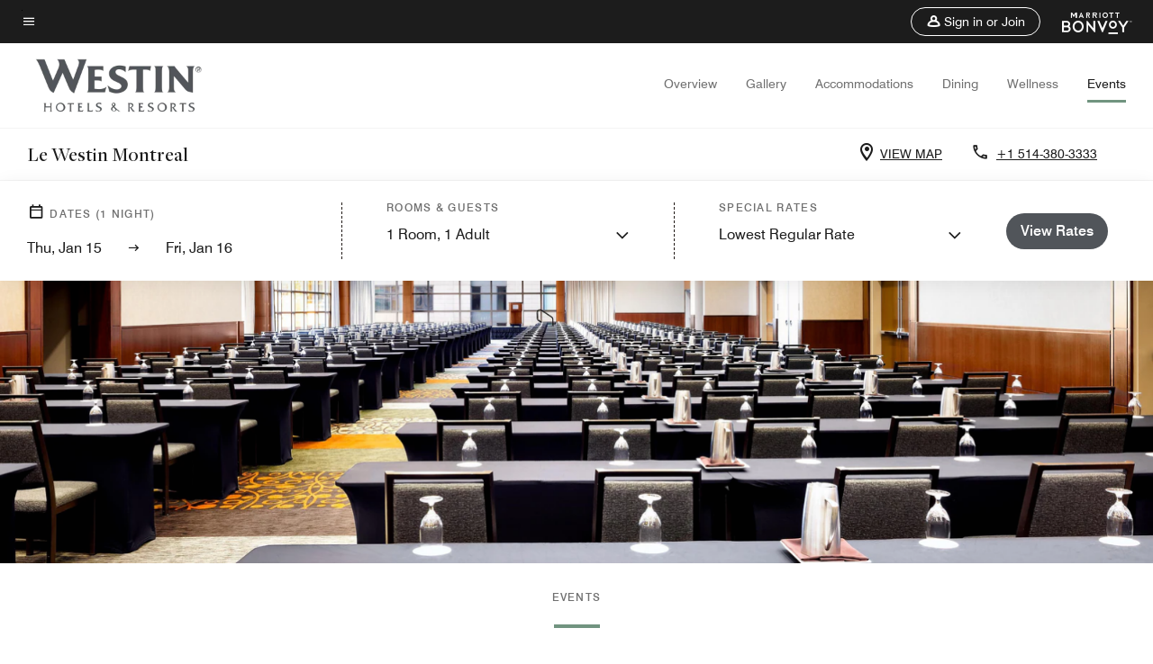

--- FILE ---
content_type: text/html;charset=utf-8
request_url: https://www.marriott.com/en-us/hotels/yulle-le-westin-montreal/events/
body_size: 37753
content:
<!doctype html>
<html lang="en-US">



    
    <head>
    

    <meta charset="UTF-8"/>
    




    
<script type="text/javascript" src="https://www.marriott.com/resources/bb84ad7728406f938b23f5e9f0ee55b0f0aafa2feb045" async ></script><script defer="defer" type="text/javascript" src="https://rum.hlx.page/.rum/@adobe/helix-rum-js@%5E2/dist/rum-standalone.js" data-routing="env=prod,tier=publish,ams=Marriott Intl. Administrative Services, Inc (Sites)"></script>
<link rel="preload" as="style" href="/etc.clientlibs/mcom-hws/clientlibs/clientlib-base.min.569a20d572bd560535b3c0a54ddfbdfc.css" type="text/css">



    
    
<link rel="preload" as="style" href="/etc.clientlibs/mcom-hws/clientlibs/clientlib-firstpaint.min.350d5793ddfe907ef377fac71c6f6d41.css" type="text/css">




    
<link rel="preload" as="style" href="/etc.clientlibs/mcom-hws/clientlibs/clientlib-sitev2.min.f8e71a4f58643e7171a14b2800adfacf.css" type="text/css">



    

    

    <link media="(max-width: 564px)" href="https://cache.marriott.com/content/dam/marriott-renditions/YULLE/yulle-montreal-9905-sq.jpg?output-quality=70&interpolation=progressive-bilinear&downsize=564px:*" rel="preload" as="image"/>
	<link media="(min-width: 565px) and (max-width: 767px)" href="https://cache.marriott.com/content/dam/marriott-renditions/YULLE/yulle-montreal-9905-sq.jpg?output-quality=70&interpolation=progressive-bilinear&downsize=800px:*" rel="preload" as="image"/>
	<link media="(min-width: 768px) and (max-width: 991px)" href="https://cache.marriott.com/content/dam/marriott-renditions/YULLE/yulle-montreal-9905-hor-wide.jpg?output-quality=70&interpolation=progressive-bilinear&downsize=992px:*" rel="preload" as="image"/>
	<link media="(min-width: 992px) and (max-width: 1199.99px)" href="https://cache.marriott.com/content/dam/marriott-renditions/YULLE/yulle-montreal-9905-hor-pano.jpg?output-quality=70&interpolation=progressive-bilinear&downsize=1200px:*" rel="preload" as="image"/>
	<link media="(min-width: 1200px) and (max-width: 1600px)" href="https://cache.marriott.com/content/dam/marriott-renditions/YULLE/yulle-montreal-9905-hor-pano.jpg?output-quality=70&interpolation=progressive-bilinear&downsize=1600px:*" rel="preload" as="image"/>
	<link media="(min-width: 1601px) and (max-width: 1920px)" href="https://cache.marriott.com/content/dam/marriott-renditions/YULLE/yulle-montreal-9905-hor-pano.jpg?output-quality=70&interpolation=progressive-bilinear&downsize=1920px:*" rel="preload" as="image"/>
	<link media="(min-width: 1921px)" href="https://cache.marriott.com/content/dam/marriott-renditions/YULLE/yulle-montreal-9905-hor-feat.jpg?output-quality=70&interpolation=progressive-bilinear&downsize=1920px:*" rel="preload" as="image"/>
    <title>Events & Weddings | Le Westin Montreal</title>
    <link rel="icon" href="https://cache.marriott.com/Images/Mobile/MC_Logos/MarriottApple57x57.png" type="image/x-icon"/>
    
    	<link rel="alternate" hreflang="x-default" href="https://www.marriott.com/en-us/hotels/yulle-le-westin-montreal/events/"/>
    	<link rel="alternate" href="https://www.marriott.com/en-us/hotels/yulle-le-westin-montreal/events/" hreflang="en-us"/>
    
    	
    	<link rel="alternate" href="https://www.marriott.com/fr/hotels/yulle-le-westin-montreal/events/" hreflang="fr"/>
    
    
    
    <meta name="description" content="Host your event or meeting at Le Westin Montreal. Explore room layouts, capacity details & photos to streamline your planning."/>
    
    <meta http-equiv="X-UA-Compatible" content="IE=edge"/>
    <meta name="apple-mobile-web-app-capable" content="yes"/>
    <meta name="mobile-web-app-capable" content="yes"/>
    <meta name="apple-mobile-web-app-status-bar-style" content="black"/>
    <meta name="template" content="marriott-hws-core-content-page"/>
    <meta name="viewport" content="width=device-width, initial-scale=1"/>
    <meta http-equiv="Content-Security-Policy" content="upgrade-insecure-requests"/>
    <link rel="canonical" href="https://www.marriott.com/en-us/hotels/yulle-le-westin-montreal/events/"/>
    

	
    <meta property="og:image" content="https://cache.marriott.com/content/dam/marriott-renditions/YULLE/yulle-lobby-9904-hor-wide.jpg?output-quality=70&amp;interpolation=progressive-bilinear&amp;downsize=1336px:*"/>
    <meta property="og:title" content="Events & Weddings | Le Westin Montreal"/>
    <meta property="og:description" content="Host your event or meeting at Le Westin Montreal. Explore room layouts, capacity details & photos to streamline your planning."/>
    <meta property="og:url" content="https://www.marriott.com/en-us/hotels/yulle-le-westin-montreal/events/"/>
    <meta property="og:locale" content="en_US"/>
    <meta property="og:site_name" content="Marriott Bonvoy"/>
    <meta property="og:latitude" content="45.503231"/>
    <meta property="og:longitude" content="-73.560344"/>
    <meta property="og:type" content="website"/>

    <meta name="twitter:card" content="summary_large_image"/>
    <meta name="twitter:site" content="@MarriottIntl"/>
    <meta name="twitter:title" content="Events & Weddings | Le Westin Montreal"/>
    <meta name="twitter:description" content="Host your event or meeting at Le Westin Montreal. Explore room layouts, capacity details & photos to streamline your planning."/>
    <meta name="twitter:image:src" content="https://cache.marriott.com/content/dam/marriott-renditions/YULLE/yulle-lobby-9904-hor-wide.jpg?output-quality=70&amp;interpolation=progressive-bilinear&amp;downsize=1336px:*"/>



    
    

    




    
    
        
    
<script type="text/javascript" src="/etc.clientlibs/mcom-hws/clientlibs/clientlib-firstpaint.min.3f51f96f26573d5297322047009cf17b.js" defer fetchpriority="high"></script>


    



    
    
<link rel="stylesheet" href="/etc.clientlibs/mcom-hws/clientlibs/clientlib-bptv2.min.c78b5890f9caf3b0006cb10fa39704e5.css" type="text/css">
























<script>
        window.recentlyViewedProperty = {
            config: {
                maxCachedPropertiesLimit: "10",
                maxCachedPropertiesTab: "2",
                maxCachedPropertiesDesktop: "3",
                maxCachedPropertiesMobile: "2",
                maxCachedDaysLimit: "60"
            },
            recentlyViewedProperties: {
                name: "Le Westin Montreal",
                address: "270 Saint\u002DAntoine Ouest, Montreal, Quebec, Canada, H2Y 0A3",
                marshaCode: "yulle",
                imageUrl: "https:\/\/cache.marriott.com\/content\/dam\/marriott\u002Drenditions\/YULLE\/yulle\u002Dlobby\u002D9904\u002Dhor\u002Dfeat.jpg?output\u002Dquality=70\x26interpolation=progressive\u002Dbilinear\x26downsize=100px:*",
                latitude: "45.503231",
                longitude: "\u002D73.560344",
                marshaBrandCode: "wi",
                postalAddress: "H2Y 0A3",
                state: "Quebec",
                country: "Canada"
            }
        };
        window.__TRANSLATED__BV_JS__ = {
            reviews: "Reviews",
            showMoreReviewsCTA: "Show More Reviews",
            guestReviewsCTA: "GUEST REVIEWS",
            readWhatGuestsText: "Read what guests had to say on their online satisfaction survey, completed after a confirmed stay",
            ratingsSummaryText: "Ratings Summary",
            wasItHelpfulText: "Was it helpful?",
            ratingSummaryToolTipText: "Ratings are compiled based on customer ratings provided in satisfaction surveys after guests have completed their stay.",
            responseFromText: "Response From Hotel",
            staffText: "Staff"
        };
        window.__HWS_AEM__ = {
            dateFormat: "ddd, MMM DD",
            flexibleDateFormat: "MMMM YYYY",
            localDateFormat: "MM\/DD\/YYYY",
            weekNameFormatForCalendar: "ddd"
        };
</script>
<!-- /*Hybrid JS libraries */-->

    

    



    
<script type="text/javascript" src="/etc.clientlibs/mcom-hws/clientlibs/clientlib-hws-jquery.min.2f2d95e744ccc86178213cdf8a44f478.js" async></script>

     

	<script type="text/javascript">
    if (window.document.documentMode) {
  // Object.assign() - Polyfill For IE 

  if (typeof Object.assign != 'function') {
 
  Object.defineProperty(Object, "assign", {
    value: function assign(target, varArgs) { 
      'use strict';
      if (target == null) { 
        throw new TypeError('Cannot convert undefined or null to object');
      }
      var to = Object(target);
      for (var index = 1; index < arguments.length; index++) {
        var nextSource = arguments[index];
        if (nextSource != null) { 
          for (var nextKey in nextSource) {
            if (Object.prototype.hasOwnProperty.call(nextSource, nextKey)) {
              to[nextKey] = nextSource[nextKey];
            }
          }
        }
      }
      return to;
    },
    writable: true,
    configurable: true
  });
}
}
    	 var dataLayer = Object.assign({}, dataLayer, {
          "env_gdpr": "true",
          "env_ccpa": "true",
          "env_marketing": "true",
          "mrshaCode": "yulle",
          "prop_marsha_code": "YULLE",
          "site_id": "US",
          "env_site_id": "US",          
          "brwsrLang": "en-us",
          "device_language_preferred": "en-us",
          "brndCode":"WI",
          "hotelLoc":"Montreal,Canada",
          "prop_address_city":"Montreal",
          "prop_address_state_name":"Quebec",
          "prop_address_state_abbr":"QC",
          "prop_address_city_state_country":"Montreal|QC|CA",
          "prop_address_country_abbr":"CA",
          "prop_address_lat_long":"45.503231,-73.560344",
          "prop_brand_code":"WI",
          "prop_brand_name":"Westin",
          "prop_is_ers":"false",
          "page_data_layer_ready":"true",
          "prop_name":"Le Westin Montreal",
          "env_is_prod":"true",
          "prop_hws_tier":"Core",
		  "prop_brand_tier":"Premium",
          "env_date_time":"2026-01-14 10:21",
          "env_site_name": "https://www.marriott.com/",
          "env_platform":"AEM-prod",
          "prop_hws_page":"events",
          "prop_currency_type":"CAD"
        });
    </script>
    
	    <script>
			(function(dataLayer){function getAkamaiBrowserLocation(){var req=new XMLHttpRequest();req.open('GET',document.location,!1),req.send(null);var headers=req.getResponseHeader('browser-akamai-loc-country');;window.__HWS_HEADER__ = {}; window.__HWS_HEADER__["x-request-id"]=req.getResponseHeader("x-request-id");return headers!=null&&headers!==void 0?headers.toUpperCase():void 0;}dataLayer.browser_akamai_loc_country= window.dataLayer.browser_akamai_loc_country?window.dataLayer.browser_akamai_loc_country:(window._satellite && window._satellite.getVar('browser_akamai_loc_country')) ? (window._satellite && window._satellite.getVar('browser_akamai_loc_country')):getAkamaiBrowserLocation();}(window.dataLayer||{}));
	    if(!window.dataLayer.browser_akamai_loc_country && window._satellite && window._satellite.getVar('browser_akamai_loc_country')){window.dataLayer.browser_akamai_loc_country = window._satellite && window._satellite.getVar('browser_akamai_loc_country')}
      </script>
    

		<script>
  			(function(g,b,d,f){(function(a,c,d){if(a){var e=b.createElement("style");e.id=c;e.innerHTML=d;a.appendChild(e)}})(b.getElementsByTagName("head")[0],"at-body-style",d);setTimeout(function(){var a=b.getElementsByTagName("head")[0];if(a){var c=b.getElementById("at-body-style");c&&a.removeChild(c)}},f)})(window,document,".header {opacity: 0 !important}",3E3);
		</script>



    
	    
	    
		
			<script src="//assets.adobedtm.com/launch-EN1ce795381cea451fa40478e502ecce2f.min.js" async></script>
	    
	    
    





    <script id="events-unap-schema-json" class="unap-schema-json" type="application/ld+json">
        {"@context":"https://schema.org","@type":"Hotel","name":"Le Westin Montreal","telephone":"+1 514-380-3333 ","description":"","image":"https://cache.marriott.com/content/dam/marriott-digital/wi/us-canada/hws/y/yulle/en_us/photo/unlimited/assets/yulle-lobby-9904.tif","@id:":"https://www.marriott.com/en-us/hotels/yulle-le-westin-montreal/events/","url":"https://www.marriott.com/en-us/hotels/yulle-le-westin-montreal/events/","address":{"@type":"PostalAddress","streetAddress":"270 Saint-Antoine Ouest","addressLocality":"Montreal","addressRegion":"Quebec","addressCountry":"Canada","postalCode":"H2Y 0A3"},"containsPlace":[{"@type":"MeetingRoom","name":"MONTRÉAL C","maximumAttendeeCapacity":"150","floorSize":{"@type":"QuantitativeValue","value":"1711.5","unitCode":"FTK"},"potentialAction":{"@type":"ReserveAction","target":"https://www.marriott.com/meetings-events/rfp/event-profile.mi?marshaCode=yulle"}},{"@type":"MeetingRoom","name":"MONTRÉAL","maximumAttendeeCapacity":"820","floorSize":{"@type":"QuantitativeValue","value":"7384.1","unitCode":"FTK"},"potentialAction":{"@type":"ReserveAction","target":"https://www.marriott.com/meetings-events/rfp/event-profile.mi?marshaCode=yulle"}},{"@type":"MeetingRoom","name":"STE-HÉLÈNE","maximumAttendeeCapacity":"100","floorSize":{"@type":"QuantitativeValue","value":"1087.2","unitCode":"FTK"},"potentialAction":{"@type":"ReserveAction","target":"https://www.marriott.com/meetings-events/rfp/event-profile.mi?marshaCode=yulle"}},{"@type":"MeetingRoom","name":"FORTIFICATIONS","maximumAttendeeCapacity":"400","floorSize":{"@type":"QuantitativeValue","value":"4208.7","unitCode":"FTK"},"potentialAction":{"@type":"ReserveAction","target":"https://www.marriott.com/meetings-events/rfp/event-profile.mi?marshaCode=yulle"}},{"@type":"MeetingRoom","name":"VILLE-MARIE","maximumAttendeeCapacity":"200","floorSize":{"@type":"QuantitativeValue","value":"1948.3","unitCode":"FTK"},"potentialAction":{"@type":"ReserveAction","target":"https://www.marriott.com/meetings-events/rfp/event-profile.mi?marshaCode=yulle"}},{"@type":"MeetingRoom","name":"ST-ANTOINE B","maximumAttendeeCapacity":"100","floorSize":{"@type":"QuantitativeValue","value":"958","unitCode":"FTK"},"potentialAction":{"@type":"ReserveAction","target":"https://www.marriott.com/meetings-events/rfp/event-profile.mi?marshaCode=yulle"}},{"@type":"MeetingRoom","name":"BONSECOURS","maximumAttendeeCapacity":"10","floorSize":{"@type":"QuantitativeValue","value":"290.6","unitCode":"FTK"},"potentialAction":{"@type":"ReserveAction","target":"https://www.marriott.com/meetings-events/rfp/event-profile.mi?marshaCode=yulle"}},{"@type":"MeetingRoom","name":"RAMEZAY","maximumAttendeeCapacity":"120","floorSize":{"@type":"QuantitativeValue","value":"1173.3","unitCode":"FTK"},"potentialAction":{"@type":"ReserveAction","target":"https://www.marriott.com/meetings-events/rfp/event-profile.mi?marshaCode=yulle"}},{"@type":"MeetingRoom","name":"VIGER","maximumAttendeeCapacity":"120","floorSize":{"@type":"QuantitativeValue","value":"1184","unitCode":"FTK"},"potentialAction":{"@type":"ReserveAction","target":"https://www.marriott.com/meetings-events/rfp/event-profile.mi?marshaCode=yulle"}},{"@type":"MeetingRoom","name":"PALAIS","maximumAttendeeCapacity":"120","floorSize":{"@type":"QuantitativeValue","value":"1216.3","unitCode":"FTK"},"potentialAction":{"@type":"ReserveAction","target":"https://www.marriott.com/meetings-events/rfp/event-profile.mi?marshaCode=yulle"}},{"@type":"MeetingRoom","name":"BEAVER HALL","maximumAttendeeCapacity":"100","floorSize":{"@type":"QuantitativeValue","value":"1076.4","unitCode":"FTK"},"potentialAction":{"@type":"ReserveAction","target":"https://www.marriott.com/meetings-events/rfp/event-profile.mi?marshaCode=yulle"}},{"@type":"MeetingRoom","name":"ST-SULPICE","maximumAttendeeCapacity":"40","floorSize":{"@type":"QuantitativeValue","value":"527.4","unitCode":"FTK"},"potentialAction":{"@type":"ReserveAction","target":"https://www.marriott.com/meetings-events/rfp/event-profile.mi?marshaCode=yulle"}},{"@type":"MeetingRoom","name":"MCGILL","maximumAttendeeCapacity":"100","floorSize":{"@type":"QuantitativeValue","value":"979.5","unitCode":"FTK"},"potentialAction":{"@type":"ReserveAction","target":"https://www.marriott.com/meetings-events/rfp/event-profile.mi?marshaCode=yulle"}},{"@type":"MeetingRoom","name":"FOYER 9E / PRE-FUNCTION 9TH","maximumAttendeeCapacity":"250","floorSize":{"@type":"QuantitativeValue","value":"4467.1","unitCode":"FTK"},"potentialAction":{"@type":"ReserveAction","target":"https://www.marriott.com/meetings-events/rfp/event-profile.mi?marshaCode=yulle"}},{"@type":"MeetingRoom","name":"VILLE-MARIE A","maximumAttendeeCapacity":"100","floorSize":{"@type":"QuantitativeValue","value":"990.3","unitCode":"FTK"},"potentialAction":{"@type":"ReserveAction","target":"https://www.marriott.com/meetings-events/rfp/event-profile.mi?marshaCode=yulle"}},{"@type":"MeetingRoom","name":"VILLE-MARIE B","maximumAttendeeCapacity":"100","floorSize":{"@type":"QuantitativeValue","value":"947.2","unitCode":"FTK"},"potentialAction":{"@type":"ReserveAction","target":"https://www.marriott.com/meetings-events/rfp/event-profile.mi?marshaCode=yulle"}},{"@type":"MeetingRoom","name":"ST-ANTOINE","maximumAttendeeCapacity":"200","floorSize":{"@type":"QuantitativeValue","value":"1969.8","unitCode":"FTK"},"potentialAction":{"@type":"ReserveAction","target":"https://www.marriott.com/meetings-events/rfp/event-profile.mi?marshaCode=yulle"}},{"@type":"MeetingRoom","name":"ST-ANTOINE A","maximumAttendeeCapacity":"100","floorSize":{"@type":"QuantitativeValue","value":"1011.8","unitCode":"FTK"},"potentialAction":{"@type":"ReserveAction","target":"https://www.marriott.com/meetings-events/rfp/event-profile.mi?marshaCode=yulle"}},{"@type":"MeetingRoom","name":"SALLE A - ROOM A","maximumAttendeeCapacity":"30","floorSize":{"@type":"QuantitativeValue","value":"355.2","unitCode":"FTK"},"potentialAction":{"@type":"ReserveAction","target":"https://www.marriott.com/meetings-events/rfp/event-profile.mi?marshaCode=yulle"}},{"@type":"MeetingRoom","name":"SALLE B - ROOM B","maximumAttendeeCapacity":"30","floorSize":{"@type":"QuantitativeValue","value":"462.9","unitCode":"FTK"},"potentialAction":{"@type":"ReserveAction","target":"https://www.marriott.com/meetings-events/rfp/event-profile.mi?marshaCode=yulle"}},{"@type":"MeetingRoom","name":"YOUVILLE","maximumAttendeeCapacity":"16","floorSize":{"@type":"QuantitativeValue","value":"441.3","unitCode":"FTK"},"potentialAction":{"@type":"ReserveAction","target":"https://www.marriott.com/meetings-events/rfp/event-profile.mi?marshaCode=yulle"}},{"@type":"MeetingRoom","name":"MONTRÉAL A","maximumAttendeeCapacity":"190","floorSize":{"@type":"QuantitativeValue","value":"1969.8","unitCode":"FTK"},"potentialAction":{"@type":"ReserveAction","target":"https://www.marriott.com/meetings-events/rfp/event-profile.mi?marshaCode=yulle"}},{"@type":"MeetingRoom","name":"MONTRÉAL B","maximumAttendeeCapacity":"190","floorSize":{"@type":"QuantitativeValue","value":"2045.2","unitCode":"FTK"},"potentialAction":{"@type":"ReserveAction","target":"https://www.marriott.com/meetings-events/rfp/event-profile.mi?marshaCode=yulle"}},{"@type":"MeetingRoom","name":"ST-JACQUES","maximumAttendeeCapacity":"100","floorSize":{"@type":"QuantitativeValue","value":"1410.1","unitCode":"FTK"},"potentialAction":{"@type":"ReserveAction","target":"https://www.marriott.com/meetings-events/rfp/event-profile.mi?marshaCode=yulle"}},{"@type":"MeetingRoom","name":"RIOPELLE","maximumAttendeeCapacity":"100","floorSize":{"@type":"QuantitativeValue","value":"925.7","unitCode":"FTK"},"potentialAction":{"@type":"ReserveAction","target":"https://www.marriott.com/meetings-events/rfp/event-profile.mi?marshaCode=yulle"}},{"@type":"MeetingRoom","name":"VICTORIA","maximumAttendeeCapacity":"80","floorSize":{"@type":"QuantitativeValue","value":"1151.7","unitCode":"FTK"},"potentialAction":{"@type":"ReserveAction","target":"https://www.marriott.com/meetings-events/rfp/event-profile.mi?marshaCode=yulle"}},{"@type":"MeetingRoom","name":"REPORTER","maximumAttendeeCapacity":"240","floorSize":{"@type":"QuantitativeValue","value":"2443.4","unitCode":"FTK"},"potentialAction":{"@type":"ReserveAction","target":"https://www.marriott.com/meetings-events/rfp/event-profile.mi?marshaCode=yulle"}},{"@type":"MeetingRoom","name":"GRANDE PLACE","maximumAttendeeCapacity":"1000","floorSize":{"@type":"QuantitativeValue","value":"7760.8","unitCode":"FTK"},"potentialAction":{"@type":"ReserveAction","target":"https://www.marriott.com/meetings-events/rfp/event-profile.mi?marshaCode=yulle"}},{"@type":"MeetingRoom","name":"LE MOYNE","maximumAttendeeCapacity":"30","floorSize":{"@type":"QuantitativeValue","value":"366","unitCode":"FTK"},"potentialAction":{"@type":"ReserveAction","target":"https://www.marriott.com/meetings-events/rfp/event-profile.mi?marshaCode=yulle"}},{"@type":"MeetingRoom","name":"ST-PAUL","maximumAttendeeCapacity":"50","floorSize":{"@type":"QuantitativeValue","value":"688.9","unitCode":"FTK"},"potentialAction":{"@type":"ReserveAction","target":"https://www.marriott.com/meetings-events/rfp/event-profile.mi?marshaCode=yulle"}},{"@type":"MeetingRoom","name":"TERRASSE - TERRACE","maximumAttendeeCapacity":"100","floorSize":{"@type":"QuantitativeValue","value":"1582.3","unitCode":"FTK"},"potentialAction":{"@type":"ReserveAction","target":"https://www.marriott.com/meetings-events/rfp/event-profile.mi?marshaCode=yulle"}},{"@type":"MeetingRoom","name":"NOTRE-DAME","maximumAttendeeCapacity":"20","floorSize":{"@type":"QuantitativeValue","value":"419.8","unitCode":"FTK"},"potentialAction":{"@type":"ReserveAction","target":"https://www.marriott.com/meetings-events/rfp/event-profile.mi?marshaCode=yulle"}},{"@type":"MeetingRoom","name":"PAPINEAU","maximumAttendeeCapacity":"12","floorSize":{"@type":"QuantitativeValue","value":"269.1","unitCode":"FTK"},"potentialAction":{"@type":"ReserveAction","target":"https://www.marriott.com/meetings-events/rfp/event-profile.mi?marshaCode=yulle"}},{"@type":"MeetingRoom","name":"FOYER 11E / PRE-FUNCTION 11TH","maximumAttendeeCapacity":"350","floorSize":{"@type":"QuantitativeValue","value":"4068.8","unitCode":"FTK"},"potentialAction":{"@type":"ReserveAction","target":"https://www.marriott.com/meetings-events/rfp/event-profile.mi?marshaCode=yulle"}},{"@type":"MeetingRoom","name":"MONTRÉAL D","maximumAttendeeCapacity":"150","floorSize":{"@type":"QuantitativeValue","value":"1657.7","unitCode":"FTK"},"potentialAction":{"@type":"ReserveAction","target":"https://www.marriott.com/meetings-events/rfp/event-profile.mi?marshaCode=yulle"}}]}
    </script>



    <script id="faq-schema-json" type="application/ld+json" data-faq-page="events">
        {"@context":"https://schema.org","@type":"FAQPage","@id":"https://www.marriott.com/en-us/hotels/yulle-le-westin-montreal/events/#FAQ","mainEntity":[{"@type":"Question","name":"How many event rooms does Le Westin Montreal have?","acceptedAnswer":{"@type":"Answer","text":"Le Westin Montreal has 26 event rooms."}},{"@type":"Question","name":"What is the largest capacity event room at Le Westin Montreal? ","acceptedAnswer":{"@type":"Answer","text":"The largest capacity event room is the GRANDE PLACE. It has a capacity of 1000."}},{"@type":"Question","name":"Does Le Westin Montreal provide wedding services?","acceptedAnswer":{"@type":"Answer","text":"Yes, Le Westin Montreal provides wedding services."}},{"@type":"Question","name":"How do I book a meeting or event at Le Westin Montreal?","acceptedAnswer":{"@type":"Answer","text":"To book a meeting or event at Le Westin Montreal <a href=\"https://www.marriott.com/meetings-events/rfp/event-profile.mi?marshaCode=yulle\">click here</a>"}}]}
    </script>

<!--  Added for showing reviews/ratings on Photos page -->


    
        <script id="breadcrumb-schema-json" type="application/ld+json">
            {"@context":"https://schema.org","@type":"BreadcrumbList","itemListElement":[{"@type":"ListItem","position":1,"name":"Marriott Bonvoy","item":"https://www.marriott.com/default.mi"},{"@type":"ListItem","position":2,"name":"Canada","item":"https://www.marriott.com/en-us/destinations/canada.mi"},{"@type":"ListItem","position":3,"name":"Montreal","item":"https://www.marriott.com/en-us/destinations/canada/montreal.mi"},{"@type":"ListItem","position":4,"name":"Le Westin Montreal","item":"https://www.marriott.com/en-us/hotels/yulle-le-westin-montreal/overview/"},{"@type":"ListItem","position":5,"name":"Events"}]}
        </script>
    




    
    
    

    

    
    



    
    



    

    

    
    
<script>const ak_sgnl = '006e3'; console.log(ak_sgnl);</script></head>
    <body data-comp-prefix="app-js__" class=" core-content-page core-page generic-page page basicpage  marriott-aem CoreTemplate   show-header-skeleton  brandCode_WI PremiumBrandGlobal  no-badge" id="core-content-page-0d99a4d9b2" style="width: 100%;">
    





    
<link rel="stylesheet" href="/etc.clientlibs/mcom-hws/clientlibs/clientlib-base.min.569a20d572bd560535b3c0a54ddfbdfc.css" type="text/css">




    
    
<link rel="stylesheet" href="/etc.clientlibs/mcom-hws/clientlibs/clientlib-firstpaint.min.350d5793ddfe907ef377fac71c6f6d41.css" type="text/css">





    
<link rel="stylesheet" href="/etc.clientlibs/mcom-hws/clientlibs/clientlib-sitev2.min.f8e71a4f58643e7171a14b2800adfacf.css" type="text/css">




    
    
<link rel="stylesheet" href="/etc.clientlibs/mcom-hws/clientlibs/clientlib-sign-in.min.ef47ab20719059819fd46b0afcc6939b.css" type="text/css">





    

    


<link rel="stylesheet" href="https://www.marriott.com/mi-assets/mi-global/brand-framework/brand-config.WI.css" type="text/css"/>


    <svg role="img" alt="icon" width="0" class="svg-icon" height="0" style="position:absolute">
        <defs>
            
            
            
                




                



                <div class="page-wrap">
                    


<div class="data-page page basicpage">




    
    
    <div class="global-nav">
<div class="m-header global-nav app-js__global-nav marriott-aem global-nav__background" data-api-endpoint="/hybrid-presentation/api/v1/getUserDetails">
    <div class="global-nav-top">
        <div class="global-nav-top__container">
            <div class="global-nav-color-scheme-container color-scheme2">
                
                <div class="global-nav-top__container__bg  max-width-1920 w-100 m-auto d-flex flex-wrap flex-row justify-content-between align-items-center px-3 px-xl-4 py-2">
                    <div class="custom_click_track global-nav-top-left" data-custom_click_track_value="HWS Global Bonvoy Nav|Hamburger Button|internal">
                        <a href="#main" class="hide-from__screen skipToMain">Skip to
                            main content</a>
                        <button class="global-nav-global-menu-link p-0" aria-expanded="false">
                            <span class="icon-menu"></span>
                            <span class="sr-only">Menu text</span>
                        </button>
                    </div>
                    <div class="global-nav-top-right d-flex justify-content-between align-items-center">
                        
                            
                                <ul class="standard inverse">
                                    <li class="m-header__sign-in t-global-nav-items font-nav-items" data-sign-in-text="Sign In,">
                                        <a href="#" role="button" class="m-button-s m-button-secondary m-header__btn m-header__top-nav-btn m-dialog-btn custom_click_track m-header__top-nav-btn d-flex justify-content-between align-items-center px-3 py-2" aria-label="Sign in or Join" data-dialog-id="m-header-signin-dialog-header" data-overlay-endpoint="/signInOverlay.mi" data-loading-msg="Loading..." data-error-msg="The content could not be loaded" data-location-text="Global Nav" data-click-track-enable="true" data-custom_click_track_value="HWS Global Bonvoy Nav|Sign In|internal" data-sign-in-click-track-enabled="true" data-remembered-user-location="signin_rem_tooltip" data-mytrip-label="My Trips" data-signed-in-user-location="Logged-in User">
                                            <span class="m-header__top-nav-icon icon-round icon-nav---account m-0"></span>
                                            <span class="m-header__top-nav-txt t-font-s d-none d-xl-block ml-1">Sign in or Join</span>
                                        </a>
                                    </li>
                                    <li class="d-none m-header__acnt t-global-nav-items font-nav-items" data-hello-text="Hello,">
                                        <a href="/loyalty/myAccount/default.mi" target="_blank" class="m-header__btn m-header__top-nav-btn custom_click_track m-header__top-nav-btn--account d-flex justify-content-between align-items-center px-3" data-location-text="Logged-in User" data-click-track-enable="true" data-mytrip-label="My Trips" data-custom_click_track_value="Logged-in User|SIGN IN|external">
                                            <span class="m-header__top-nav-icon icon-round icon-nav---account-alt-active icon-inverse m-0"></span>
                                            <span class="d-none d-xl-block t-font-s mx-1">My Account</span>
                                            <span class="icon-external-arrow d-none d-xl-block"></span>
                                        </a>
                                    </li>
                                </ul>
                                <form anonymous-action="/mi/phoenix-account-auth/v1/sessionTimeOut" loggedIn-action="/mi/phoenix-account-auth/v1/sessionTimeOut" class="d-none session-timeout">
    <input type="hidden" name="expiredIn" value="1800000"/>
</form>

                            
                            <a class="p-0 m-0" href="https://www.marriott.com/default.mi" aria-label="Marriott Bonvoy">
                                <div class="t-program-logo-xs icons-fg-color ml-4"></div>
                            </a>
                        
                    </div>
                </div>
            </div>
            

    <div class="global-nav-menu-container color-scheme1">
        <div class="global-nav-main-menu pb-xl-4">
            <div class="global-nav-main-menu__closeSection d-flex justify-content-between align-items-center pl-4 pr-3 pr-xl-4 py-3">
                <span class="icon-clear" tabindex="0" aria-label="menu close button"></span>
                <span class="sr-only">Menu close text</span>
                <a href="https://www.marriott.com/default.mi" class="p-0 m-0 custom_click_track" data-custom_click_track_value="HWS Global Bonvoy Nav | Global Bonvoy Nav - Bonvoy Logo | internal">
                    <div class="t-program-logo-xs" aria-label="Marriott Bonvoy">
                        <span class="sr-only">Marriott Logo</span>
                    </div>
                </a>
            </div>
            <div class="mobileHeaderContent d-xl-none">
                <div class="subNavLinks d-flex d-xl-none px-4 pb-3 pt-3"></div>
            </div>
            <div class="d-flex d-xl-none align-items-center justify-content-center py-4 mb-3">
                <a href="" class="p-0 m-0"><span class="t-program-logo-color-s" aria-label="Marriott Bonvoy"></span>
                    <span class="sr-only">Marriott Logo</span>
                </a>
            </div>
            <div class="global-nav-main-menu__content pl-4 pr-3 pr-xl-4">
                <ul class="pt-4 pb-2">
                    <li class="pb-4">
                        <a href="https://www.marriott.com/search/default.mi" class="global-nav-menu-link d-flex justify-content-between text-left t-subtitle-l">
                            <span>Find &amp; Reserve</span>
                            <span class="icon-arrow-right icon-m d-xl-none"></span>
                        </a>
                    </li>
                
                    <li class="pb-4">
                        <a href="https://www.marriott.com/offers.mi" class="global-nav-menu-link d-flex justify-content-between text-left t-subtitle-l">
                            <span>Special Offers</span>
                            <span class="icon-arrow-right icon-m d-xl-none"></span>
                        </a>
                    </li>
                
                    <li class="pb-4">
                        <a href="https://www.marriott.com/meeting-event-hotels/meeting-planning.mi" class="global-nav-menu-link d-flex justify-content-between text-left t-subtitle-l">
                            <span>Meetings &amp; Events</span>
                            <span class="icon-arrow-right icon-m d-xl-none"></span>
                        </a>
                    </li>
                
                    <li class="pb-4">
                        <a href="https://www.vacationsbymarriott.com/" class="global-nav-menu-link d-flex justify-content-between text-left t-subtitle-l">
                            <span>Vacations</span>
                            <span class="icon-arrow-right icon-m d-xl-none"></span>
                        </a>
                    </li>
                
                    <li class="pb-4">
                        <a href="https://www.marriott.com/brands.mi" class="global-nav-menu-link d-flex justify-content-between text-left t-subtitle-l">
                            <span>Our Brands</span>
                            <span class="icon-arrow-right icon-m d-xl-none"></span>
                        </a>
                    </li>
                
                    <li class="pb-4">
                        <a href="https://www.marriott.com/credit-cards.mi" class="global-nav-menu-link d-flex justify-content-between text-left t-subtitle-l">
                            <span>Our Credit Cards</span>
                            <span class="icon-arrow-right icon-m d-xl-none"></span>
                        </a>
                    </li>
                
                    <li class="pb-4">
                        <a href="https://www.marriott.com/loyalty.mi" class="global-nav-menu-link d-flex justify-content-between text-left t-subtitle-l">
                            <span>About Marriott Bonvoy</span>
                            <span class="icon-arrow-right icon-m d-xl-none"></span>
                        </a>
                    </li>
                
                    <li class="pb-4">
                        <a href="https://careers.marriott.com/" class="global-nav-menu-link d-flex justify-content-between text-left t-subtitle-l">
                            <span>Careers at Marriott</span>
                            <span class="icon-arrow-right icon-m d-xl-none"></span>
                        </a>
                    </li>
                </ul>
                <div class="global-nav-main-menu__content-language-container d-flex flex-row py-4">
                    <button class="languageSelector t-font-s d-flex align-items-center mr-4 mr-xl-3 p-0">
                        <span class="icon-globe mr-2 sr-only"> Language Selector</span>
                        
                            
                            <span class="d-block h-100">English(US)</span>
                        
                            
                            
                        
                    </button>
                    <a class="help t-font-s d-flex align-items-center p-0" href="https://help.marriott.com/s/">
                        <span class="icon-help mr-2"></span>
                        <span class="d-block h-100 help-text">Help</span>
                    </a>
                </div>
            </div>
            <div class="global-nav-main-menu__safetyDetails pl-4 pr-3 pr-xl-4 pt-2 pb-3 pb-xl-0">
                <p class="t-subtitle-m m-0 py-4 global-nav-main-menu__safetyText"></p>
                
            </div>
        </div>
    </div>
    


        </div>
        
        <div class="global-nav-menu-container-placeholder d-xl-none"></div>
    </div>
    
<div class="global-nav__language-container-modal d-none align-items-center w-100">
        <div class="container px-0 px-xl-5">
            <div class="modalContainer d-flex d-xl-block flex-column ">
                <div class="modalContainer__label d-flex justify-content-between w-100 px-3 px-xl-4 py-3">
                    <span class="t-label-s d-flex align-items-center pl-2 pl-xl-0">Select a Language</span>
                    <span class="modalClose icon-clear" aria-label="language modal close button"></span>
                </div>
                <div class="modalContainer__languagesList d-flex flex-column flex-xl-row px-2 pt-xl-4">
                        <div class="flex-fill pl-4 col pr-0 pt-4 pt-xl-0">
                            <p class="t-subtitle-l m-0 pb-3 pb-xl-4"></p>
                            <div class="pl-3">
                                <a href="https://www.marriott.com/en-us/hotels/yulle-le-westin-montreal/events/" data-localecode="en_us" class="t-font-s d-block pb-3 active">English(US)</a>
                            
                                <a href="https://www.marriott.com/fr/hotels/yulle-le-westin-montreal/events/" data-localecode="fr" class="t-font-s d-block pb-3 ">Français</a>
                            </div>
                        </div>
                </div>
                <div class="modalContainer__closeBtn mt-auto mt-xl-0 d-flex justify-content-center justify-content-xl-end px-4 py-3 py-xl-4">
                    <button class="modalClose m-button-m m-button-secondary p-0 px-xl-4">
                        <span class="px-xl-2">Close</span>
                    </button>
                </div>
            </div>
        </div>
    </div>
    
    


</div>
<div class="mdc-dialog " id="m-header-signin-dialog-header">
    <div class="mdc-dialog__container">
        <div class="mdc-dialog__surface" role="dialog" aria-modal="true">
            <button class="m-dialog-close-btn icon-clear">
                <span class="sr-only">Close Dialog</span>
            </button>
            <div id="container-801da3de78" class="cmp-container">
                <div class="aem-Grid aem-Grid--12 aem-Grid--default--12 ">
                    <div class="signin aem-GridColumn aem-GridColumn--default--12">
                        <div class="modal-content mfp-content header-overlay standard standard">
                            <div class="header-overlay__msg"></div>
                        </div>
                    </div>
                </div>
            </div>
        </div>
        <div class="mdc-dialog__scrim"></div>
    </div>
</div>
</div>


</div>




	
		<div class="data-page page basicpage">




    
    
    <div class="header">
    
    
    
    
    
    
    
    <div class="marriott-header non-trc-header app-js__marriott-header w-100 color-scheme1" data-colorscheme="color-scheme1">
        <div class="marriott-header-top d-flex flex-wrap ">
            <div class="marriott-header-menu-container">
                <div class="marriott-header-bottom pt-xl-1 ">
                    <div class="max-width-1920 w-100 m-auto d-flex flex-wrap justify-content-between pt-xl-2 pb-xl-1">
                        <div class="marriott-header-bottom-left d-flex flex-nowrap col-3">
                            <div class="marriott-header-logo">
                                <a href="/en-us/hotels/yulle-le-westin-montreal/overview/" class="custom_click_track marriott-header-logo-link d-flex align-items-center marriott-header__brand-logo-WI" data-custom_click_track_value="HWS Hotel Navigation | Hotel Navigation - Hotel Logo | internal">
                                    
                                        <img src="https://cache.marriott.com/content/dam/marriott-digital/wi/global-property-shared/en_us/logo/assets/wi_logo_L.png" class="marriott-header-primary-logo" alt="Westin Hotels"/>
                                    
                                    
                                    
                                </a>
                                <div class="marriott-mobile-rating-summary pt-3"></div>
                            </div>
                            <h2 class="marriott-header-mobile-title t-subtitle-xl">Le Westin Montreal</h2>
                        </div>
                        <div class="hotel-badges-container d-flex d-xl-none w-100 align-items-center justify-content-center py-2 color-scheme1">
                            <div class="hotel-badges app-js__hotel-badges d-block pl-4 mr-5">
                                <div class="hotel-badges__badge t-overline-normal text-uppercase d-none" data-primary-hotel-badge="true" data-primary-label="New Hotel" data-primary-start-date="2009-05-19" data-primary-end-date="2009-11-15"></div>
                            </div>
                        </div>
                        <div class="d-none" data-bv-show="rating_summary" data-bv-product-id="yulle"></div>
                        <div class="d-none" data-bv-show="reviews" data-bv-product-id="yulle"></div>
                        <div class="bazaarvoice app-js__bazaarvoice d-none justify-content-center align-items-center container">
                        </div>
                        <div class="marriott-header-bottom-right flex-wrap col-9 cmp-list">
    <ul class="d-flex" id="navigation-list-2e0e7ea54a">
        
        <li>
            <a href="/en-us/hotels/yulle-le-westin-montreal/overview/" class="t-font-s m-header-primary-link   custom_click_track" data-custom_click_track_value="HWS Hotel Navigation|Overview|internal">Overview </a>
        </li>
    
        
        <li>
            <a href="/en-us/hotels/yulle-le-westin-montreal/photos/" class="t-font-s m-header-primary-link   custom_click_track" data-custom_click_track_value="HWS Hotel Navigation|Photos|internal">Gallery </a>
        </li>
    
        
        <li>
            <a href="/en-us/hotels/yulle-le-westin-montreal/rooms/" class="t-font-s m-header-primary-link   custom_click_track" data-custom_click_track_value="HWS Hotel Navigation|Rooms|internal">Accommodations </a>
        </li>
    
        
        <li>
            <a href="/en-us/hotels/yulle-le-westin-montreal/dining/" class="t-font-s m-header-primary-link   custom_click_track" data-custom_click_track_value="HWS Hotel Navigation|Dining|internal">Dining </a>
        </li>
    
        
        <li>
            <a href="/en-us/hotels/yulle-le-westin-montreal/experiences/" class="t-font-s m-header-primary-link   custom_click_track" data-custom_click_track_value="HWS Hotel Navigation|Experiences|internal">Wellness </a>
        </li>
    
        
        <li>
            <a href="/en-us/hotels/yulle-le-westin-montreal/events/" class="t-font-s m-header-primary-link  active custom_click_track" data-custom_click_track_value="HWS Hotel Navigation|Events|internal">Events </a>
        </li>
    </ul>
</div>

    


                    </div>
                </div>
                
                <div class="marriott-header-subnav sticky-nav-header color-scheme1" data-mobile-reserve-bar-color-scheme="color-scheme1" data-desktop-reserve-bar-color-scheme="color-scheme1">
                    <div class="max-width-1920 w-100 m-auto d-xl-flex justify-content-xl-between">
                        <div class="marriott-header-subnav__title d-flex">
                            <h3 class="marriott-header-subnav__title-heading pr-3 my-auto t-subtitle-xl">
                                Le Westin Montreal</h3>
                            <div class="marriott-header-subnav__rating_sumary my-auto">
                            </div>
                            <div class="hotel-badges app-js__hotel-badges d-block pl-4 mr-5">
                                <div class="hotel-badges__badge t-overline-normal text-uppercase d-none" data-primary-hotel-badge="true" data-primary-label="New Hotel" data-primary-start-date="2009-05-19" data-primary-end-date="2009-11-15"></div>
                            </div>
                        </div>
                        <div class="marriott-header-subnav__menu">
                            <div class="marriott-header-subnav__menu__submenu withImage leftSide">
                                <div class="marriott-header-subnav__menu__submenu__icon">
                                    <span class="icon-location icon-m"></span>
                                </div>
                                <a href="https://www.google.com/maps/search/?api=1&query=45.503231,-73.560344" class="marriott-header-subnav__menu__submenu__text m-header-secondary-link uppercase custom_click_track nonChineseContent t-font-s pl-2 google-map-link" data-custom_click_track_value="HWS Hotel Sub Header|Hotel Sub Header - View Map |external" tabindex="-1" target="_blank">VIEW MAP</a>
                                <a href="https://map.baidu.com/search/?latlng=45.503231,-73.560344" class="marriott-header-subnav__menu__submenu__text m-header-secondary-link uppercase custom_click_track chineseContent loading-map t-font-s pl-2 baidu-map-link" data-custom_click_track_value="HWS Hotel Sub Header|Hotel Sub Header - View Map | external" tabindex="-1" target="_blank">VIEW MAP</a>
                            </div>
                            <div class="marriott-header-subnav__menu__submenu withImage rightSide">
                                <div class="marriott-header-subnav__menu__submenu__icon" aria-hidden="true">
                                    <span class="icon-phone icon-m"></span>
                                </div>
                                <a href="tel:+1%20514-380-3333%20" class="marriott-header-subnav__menu__submenu__text m-header-secondary-link t-font-s custom_click_track pl-2" dir="ltr" data-custom_click_track_value="HWS Hotel Sub Header|Hotel Sub Header - Click to Call |external" tabindex="0" aria-label="Contact us at phone +1 514-380-3333 ">+1 514-380-3333 </a>
                            </div>
                            
                            <div class="marriott-header-subnav__rating_sumary py-3">
                            </div>
                            
                            <div class="marriott-header-subnav__menu__reserve d-xl-none color-scheme1 d-xl-none" data-mobile-color-scheme="color-scheme1">
                                <button class="marriott-header-subnav__menu__reserve__button m-button-m m-button-primary custom_click_track" aria-expanded="false" data-custom_click_track_value="HWS Hotel Sub Header|Hotel Sub Header - Check Availability CTA Drop Down |external">
                                    <span class="marriott-header-subnav__menu__reserve__button-text">Check Availability</span>
                                </button>
                            </div>
                            
                        </div>
                    </div>
                </div>
            </div>
            <!-- Reserve -->
            <div class="marriott-header-subnav-reserve sticky-nav-header justify-content-xl-between flex-column flex-xl-row w-100  color-scheme1 coreReserve d-none d-xl-flex">
                <div class="marriott-header-subnav-reserve__mob__header d-block d-xl-none p-4 my-2">
                    <button class="marriott-header-subnav-reserve__mob__header__close p-0" aria-label="close">
                        <span class="icon-back-arrow"></span>
                    </button>
                </div>
                <a class="marriott-header-subnav-reserve__mob__sub__back roomsNGuestsCancel t-font-xs hide py-4 px-3">Cancel</a>
                <div class="marriott-header-subnav-reserve__sub calendarSection my-xl-4 mb-4 mb-xl-0 pl-4 pl-xl-0 pr-4 pr-xl-0">
                    <div class="mobileFixedSection">
                        <div class="marriott-header-subnav-reserve__sub__label d-flex align-items-center t-overline-normal pb-xl-2 mb-xl-1">
                            <span class="icon-calendar t-font-m icon-m mr-1"></span>
                            <span class="marriott-header-subnav-reserve__sub__label__left mr-1">DATES</span>
                            <span class="marriott-header-subnav-reserve__sub__label__right">
                  (<span class="dateSelectionNumOfNights">1</span>
                  <span class="night"> NIGHT)</span>
                  <span class="nights hide"> NIGHTS)</span>
                  </span>
                        </div>
                        <div id="datesInput" class="marriott-header-subnav-reserve__sub__input swap--xs--t-font-s swap--lg--t-font-m d-xl-block pb-2 pb-xl-0 pt-2 pt-xl-0" tabindex="0">
                  <span class="inputSection w-100 d-xl-block " data-identity="specific">
                  <span class="fromDateSection flex-fill mr-4 mr-xl-0"></span>
                  <span class="icon-forward-arrow px-4 d-none d-xl-inline"></span>
                  <span class="toDateSection flex-fill"></span>
                  </span>
                            <span class="inputSection w-100 hide" data-identity="flexible">
                  Flexible in
                  </span>
                        </div>
                    </div>
                    <div class="marriott-header-subnav-reserve__sub__floatsec d-flex flex-column align-items-center ml-xl-4 dateSelectionSec hide">
                        <button class="marriott-header-subnav-reserve__sub__floatsec__close" data-dismiss="close" aria-label="Close">
                            <span class="icon-clear icons-fg-color" title="Close"></span>
                        </button>
                        <div class="marriott-header-subnav-reserve__sub__floatsec__tab d-flex py-4 py-xl-0">
                            <button class="marriott-header-subnav-reserve__sub__floatsec__tab__btn t-label-s pl-4 pr-3 py-2 active" data-id="specific">Specific Dates
                            </button>
                            <button class="marriott-header-subnav-reserve__sub__floatsec__tab__btn t-label-s pl-3 pr-4 py-2" data-id="flexible">Flexible Dates
                            </button>
                        </div>
                        <div class="weekDays t-font-xs d-flex d-xl-none justify-content-around w-100 px-3 pb-2">
                            <span>S</span>
                            <span>M</span>
                            <span>T</span>
                            <span>W</span>
                            <span>T</span>
                            <span>F</span>
                            <span>S</span>
                        </div>
                        <div id="specific" class="marriott-header-subnav-reserve__sub__floatsec__tab__tabcontent marriott-header-subnav-reserve__sub__floatsec__tab__tabcontent__daterangepicker w-100 px-xl-3" data-specific-nights="1" data-from-date="" data-to-date="" data-done-label="Done" data-viewrates-label="View Rates" data-viewrates-specific-click-track-value="HWS View Rates | Date Picker Specific |internal" data-viewrates-flexible-click-track-value="HWS View Rates | Date Picker Flexible |internal">
                        </div>
                        <div id="flexible" class="marriott-header-subnav-reserve__sub__floatsec__tab__tabcontent marriott-header-subnav-reserve__sub__floatsec__tab__tabcontent__flexiblesection w-100 d-flex flex-column align-items-center hide" data-flexible-nights="1" data-flexible-text="Flexible in">
                            <div class="flexible__text d-inline-flex justify-content-center align-items-center py-4 mb-4 mt-xl-4">
                                <span class="t-subtitle-m pr-5">Number of Nights</span>
                                <div class="flexible__increase-decrease-buttons d-flex justify-content-center align-items-center ml-4">
                                    <button class="decrease-button d-flex align-items-start justify-content-center" data-minallowed="1" aria-label="Decrease number of nights" disabled>
                                        <span>-</span>
                                    </button>
                                    <div class="t-subtitle-m px-2">
                                        <span class="flexibleNumberOfNightsValue px-3">1</span>
                                        <input type="hidden" value="1" class="flexibleNumberOfNights" aria-hidden="true" hidden/>
                                    </div>
                                    <button class="increase-button d-flex align-items-center justify-content-center px-0 pb-1 pb-xl-0" data-max-allowed="9" aria-label="Increase number of nights"><span>+</span>
                                    </button>
                                </div>
                            </div>
                            <div class="flexible__months d-flex align-items-center justify-content-center flex-wrap pb-xl-4 mt-3 mb-5 mb-xl-2">
                            </div>
                            <div class="flexible__done-button align-self-end pb-xl-4 mb-xl-3 mx-auto color-scheme1">
                                <button class="m-button-secondary flexible__done-real-button" data-dismiss="close">
                                    <span class="d-none d-xl-block px-3 flexible__done-button-done-text">Done</span>
                                    <span class="d-block d-xl-none flexible__done-button-dynamic-text">
                        <span class="flexible__done-button-continue-text" data-continue-text="Continue with " data-view-rates="View Rates" data-view-rates-for="View Rates for" data-done-text="Done">Continue with </span>
                        <span class="noOfNights"></span>
                        <span class="night"> NIGHT</span>
                        <span class="nights hide"> NIGHTS</span>
                     </span>
                                </button>
                            </div>
                        </div>
                    </div>
                </div>
                <div class="seperatorLine d-none d-xl-block my-4"></div>
                <div class="marriott-header-subnav-reserve__sub roomsAndGuestsSection my-xl-4 mb-4 mb-xl-0 pl-4 pl-xl-0 pr-4 pr-xl-0">
                    <div class="marriott-header-subnav-reserve__sub__label t-overline-normal pb-xl-2 mb-xl-1">
                        Rooms &amp; Guests
                    </div>
                    <div class="marriott-header-subnav-reserve__sub__input pb-2 pb-xl-0 pt-2 pt-xl-0 swap--xs--t-font-s swap--lg--t-font-m" aria-label="Select number of guests dropdown" id="guestsValue" role="button" tabindex="0" aria-expanded="false">
               <span class="totalValuePlace">
               <span class="roomsCount">1</span>
               <span class="room">Room, </span>
               <span class="rooms hide">Rooms, </span>
               <span class="adultsCount">1</span>
               <span class="adult ">Adult</span>
               <span class="adults hide">Adults</span>
               <span class="childCount hide">1</span>
               <span class="child hide"> Child</span>
               <span class="children hide"> Children</span>
               </span>
                        <span class="marriott-header-subnav-reserve__sub__input__icon m-icon icon-arrow-right d-xl-none"></span>
                        <span class="marriott-header-subnav-reserve__sub__input__icon m-icon icon-arrow-down d-none d-xl-block"></span>
                    </div>
                    <div class="marriott-header-subnav-reserve__sub__floatsec d-flex flex-column roomsGuestSec pt-4 pt-xl-0 hide">
                        <input type="hidden" value="8" class="maxGuestPerRoom" aria-hidden="true" hidden/>
                        <button class="marriott-header-subnav-reserve__sub__floatsec__close roomsNGuestsClose" data-dismiss="close" aria-label="Close">
                            <span class="icon-clear icons-fg-color" title="Close"></span>
                        </button>
                        <div class="d-flex flex-column flex-xl-row px-3 px-xl-5 mx-0 mx-xl-5 pb-5 pb-xl-0 mb-5 mb-xl-0">
                            <div class="w-100 px-0 px-xl-2">
                                <div class="marriott-header-subnav-reserve__sub__floatsec__title t-overline-normal pb-0 pb-xl-3">
                                    
                                    
                                    
                                        Maximum <span>8</span>
                                        guests per room
                                    
                                </div>
                                <div class="marriott-header-subnav-reserve__sub__floatsec__rgsel d-flex justify-content-between align-items-center py-4">
                                    <div class="marriott-header-subnav-reserve__sub__floatsec__rgsel__text">
                                        <div class="marriott-header-subnav-reserve__sub__floatsec__rgsel__text__val t-subtitle-m">
                                            Rooms
                                        </div>
                                        <div class="marriott-header-subnav-reserve__sub__floatsec__rgsel__text__sub t-font-xs" data-maxGuest="true">(Max: 3 Rooms/person)
                                        </div>
                                    </div>
                                    <div class="marriott-header-subnav-reserve__sub__floatsec__rgsel__value d-flex justify-content-between">
                                        <button class="marriott-header-subnav-reserve__sub__floatsec__rgsel__value__btn px-0 d-flex justify-content-center align-items-center decrease" data-minallowed="1" aria-label="Decrease number of rooms" disabled>
                                            <span>-</span></button>
                                        <div class="marriott-header-subnav-reserve__sub__floatsec__rgsel__value__txt d-flex align-items-center justify-content-center t-subtitle-m">
                                            <span class="px-3">1</span>
                                            <input type="hidden" value="1" class="incDescValToSend reserveRoomVal" aria-hidden="true" hidden/>
                                        </div>
                                        <button class="marriott-header-subnav-reserve__sub__floatsec__rgsel__value__btn px-0 d-flex justify-content-center align-items-center increase" data-maxallowed="3" aria-label="Increase number of rooms"><span>+</span></button>
                                    </div>
                                </div>
                                <div class="marriott-header-subnav-reserve__sub__floatsec__rgsel d-flex justify-content-between align-items-center py-4">
                                    <div class="marriott-header-subnav-reserve__sub__floatsec__rgsel__text">
                                        <div class="marriott-header-subnav-reserve__sub__floatsec__rgsel__text__val t-subtitle-m">
                                            Adults
                                        </div>
                                        <div class="marriott-header-subnav-reserve__sub__floatsec__rgsel__text__sub t-font-xs color-neutral-40" data-maxGuest="true">(Max: 8 total guests/room)
                                        </div>
                                    </div>
                                    <div class="marriott-header-subnav-reserve__sub__floatsec__rgsel__value d-flex justify-content-between">
                                        <button class="marriott-header-subnav-reserve__sub__floatsec__rgsel__value__btn px-0 d-flex justify-content-center align-items-center decrease  " data-minallowed="1" aria-label="Decrease number of Adults" disabled><span>-</span></button>
                                        <div class="marriott-header-subnav-reserve__sub__floatsec__rgsel__value__txt d-flex align-items-center justify-content-center t-subtitle-m">
                                            <span class="px-3">1</span>
                                            <input type="hidden" value="1" class="incDescValToSend reserveAdultsNumVal" aria-hidden="true" hidden/>
                                        </div>
                                        <button class="marriott-header-subnav-reserve__sub__floatsec__rgsel__value__btn px-0 d-flex justify-content-center align-items-center increase  " data-maxallowed="8" aria-label="Increase number of Adults" data-isIncrease="true">
                                            <span>+</span></button>
                                    </div>
                                </div>
                                <div class="marriott-header-subnav-reserve__sub__floatsec__rgsel d-flex justify-content-between align-items-center py-4">
                                    
                                    <div class="marriott-header-subnav-reserve__sub__floatsec__rgsel__text">
                                        <div class="marriott-header-subnav-reserve__sub__floatsec__rgsel__text__val t-subtitle-m">
                                            Children
                                        </div>
                                        <div class="marriott-header-subnav-reserve__sub__floatsec__rgsel__text__sub t-font-xs" data-maxGuest="true">(Max: 8 total guests/room)
                                        </div>
                                    </div>
                                    <div class="marriott-header-subnav-reserve__sub__floatsec__rgsel__value d-flex justify-content-between" data-child-translated-text="Child" data-age-translated-text=": Age" data-months-translated-text="Months" data-year-translated-text="Year" data-years-translated-text="Years">
                                        <button class="marriott-header-subnav-reserve__sub__floatsec__rgsel__value__btn px-0 d-flex justify-content-center align-items-center decrease  " data-minallowed="0" aria-label="Decrease number of Children" disabled>
                                            <span>-</span></button>
                                        <div class="marriott-header-subnav-reserve__sub__floatsec__rgsel__value__txt d-flex align-items-center justify-content-center t-subtitle-m">
                                            <span class="px-3">0</span>
                                            <input type="hidden" value="0" class="incDescValToSend reserveChildNumVal" aria-hidden="true" hidden/>
                                        </div>
                                        <button class="marriott-header-subnav-reserve__sub__floatsec__rgsel__value__btn px-0 d-flex justify-content-center align-items-center increase  " data-maxallowed="7" aria-label="Increase number of Children" data-isIncrease="true">
                                            <span>+</span></button>
                                    </div>
                                </div>
                            </div>
                            <div class="roomsGuestSecSeperator mx-0 mx-xl-4 my-xl-4 hide"></div>
                            <div class="marriott-header-subnav-reserve__sub__floatsec__rgsel__child__age w-100 hide">
                                <div class="marriott-header-subnav-reserve__sub__floatsec__rgsel__child__age__title t-overline-normal pb-4 pt-4 pt-xl-0">
                                    AGE OF CHILDREN (REQUIRED)
                                </div>
                                <div class="marriott-header-subnav-reserve__sub__floatsec__rgsel__child__age__children"></div>
                            </div>
                        </div>
                        <div class="marriott-header-subnav-reserve__sub__floatsec__rgsel__btns d-flex justify-content-center pt-3 pt-xl-4 pb-4 my-0 my-xl-3">
                            <button class="marriott-header-subnav-reserve__sub__floatsec__done roomsNGuestsDone m-button-m m-button-secondary m-0" data-section="roomsGuestSec" data-dismiss="close">Done
                            </button>
                        </div>
                    </div>
                </div>
                <div class="seperatorLine d-none d-xl-block my-4"></div>
                <div class="marriott-header-subnav-reserve__sub ratesDropdown my-xl-4 mb-4 mb-xl-0 pl-4 pl-xl-0 pr-4 pr-xl-0">
                    <div class="marriott-header-subnav-reserve__sub__label t-overline-normal pb-xl-2 mb-xl-1">
                        Special Rates
                    </div>
                    <div class="marriott-header-subnav-reserve__sub__input swap--xs--t-font-s swap--lg--t-font-m pb-2 pb-xl-0 pt-2 pt-xl-0" id="specialRates" role="button" tabindex="0" aria-expanded="false">
               <span class="specialRatesShowVal">Lowest Regular Rate</span>
                        <span class="marriott-header-subnav-reserve__sub__input__icon m-icon icon-arrow-right d-xl-none"></span>
                        <span class="marriott-header-subnav-reserve__sub__input__icon m-icon icon-arrow-down d-none d-xl-block"></span>
                    </div>
                    <div class="marriott-header-subnav-reserve__sub__floatsec d-flex flex-column mr-xl-3 specialRatesSec hide pt-4 pt-xl-0" role="none" aria-hidden="true">
                        <button class="marriott-header-subnav-reserve__sub__floatsec__close" data-dismiss="close" aria-label="Close">
                            <span class="icon-clear icons-fg-color" title="Close"></span>
                        </button>
                        <fieldset class="marriott-header-subnav-reserve__sub__floatsec__select d-flex flex-column justify-content-between px-3 px-xl-0">
                            <legend class="t-overline-normal d-none d-xl-block pb-0 pb-xl-4 m-0">
                                Special Rates/points
                            </legend>
                            <legend class="t-overline-normal d-block d-xl-none pb-0 pb-xl-4 m-0">
                                Select a Rate
                            </legend>
                            <div class="form-group px-0 py-4 w-100">
                                <div class="form-element">
                                    <label for="lowestRate" class="marriott-header-subnav-reserve__sub__floatsec__select__label t-subtitle-m d-inline">
                                        Lowest Regular Rate
                                    </label>
                                    <input id="lowestRate" value="none" name="selectRateOption" class="marriott-header-subnav-reserve__sub__floatsec__select__radio" type="radio" checked autocomplete="off"/>
                                </div>
                            </div>
                            <div class="form-group px-0 py-4 w-100">
                                <div class="form-element">
                                    <label for="promoCode" class="marriott-header-subnav-reserve__sub__floatsec__select__label t-subtitle-m d-inline">
                                        Corp/Promo Code
                                    </label>
                                    <input id="promoCode" data-coupon="coupon" value="corp" name="selectRateOption" class="marriott-header-subnav-reserve__sub__floatsec__select__radio" autocomplete="off" type="radio"/>
                                </div>
                                <div class="form-input-element hide">
                                    <input data-couponInput="true" data-label="promoCode" autocomplete="off" placeholder="Enter Code" id="promoCodeInput" name="selectRateOption" class="marriott-header-subnav-reserve__sub__floatsec__select__input t-subtitle-l mt-3 w-100" type="text" aria-label="Promo Code Input Box"/><span class="clearCross">&times;</span>
                                </div>
                            </div>
                            <div class="form-group px-0 py-4 w-100">
                                <div class="form-element">
                                    <label for="seniorDiscount" class="marriott-header-subnav-reserve__sub__floatsec__select__label t-subtitle-m d-inline">
                                        Senior Discount
                                    </label>
                                    <input id="seniorDiscount" value="S9R" name="selectRateOption" class="marriott-header-subnav-reserve__sub__floatsec__select__radio" type="radio" autocomplete="off"/>
                                </div>
                            </div>
                            <div class="form-group px-0 py-4 w-100">
                                <div class="form-element">
                                    <label for="aaa-caa" class="marriott-header-subnav-reserve__sub__floatsec__select__label t-subtitle-m d-inline">
                                        AAA/CAA
                                    </label>
                                    <input id="aaa-caa" value="aaa" name="selectRateOption" class="marriott-header-subnav-reserve__sub__floatsec__select__radio" type="radio" autocomplete="off"/>
                                </div>
                            </div>
                            <div class="form-group px-0 py-4 w-100">
                                <div class="form-element">
                                    <label for="govMil" class="marriott-header-subnav-reserve__sub__floatsec__select__label t-subtitle-m d-inline">
                                        Government &amp; Military
                                    </label>
                                    <input id="govMil" value="gov" name="selectRateOption" class="marriott-header-subnav-reserve__sub__floatsec__select__radio" type="radio" autocomplete="off"/>
                                </div>
                            </div>
                            <div class="form-group px-0 py-4 w-100">
                                <div class="form-element">
                                    <label for="groupCode" class="marriott-header-subnav-reserve__sub__floatsec__select__label t-subtitle-m d-inline">
                                        Group Code
                                    </label>
                                    <input id="groupCode" data-coupon="coupon" value="group" name="selectRateOption" class="marriott-header-subnav-reserve__sub__floatsec__select__radio" autocomplete="off" type="radio"/>
                                </div>
                                <div class="form-input-element hide">
                                    <input data-couponInput="true" data-label="groupCode" autocomplete="off" placeholder="Enter Code" id="groupCodeInput" name="selectRateOption" class="marriott-header-subnav-reserve__sub__floatsec__select__input t-subtitle-l py-4 w-100" type="text" aria-label="Group Code Input Box"/><span class="clearCross">&times;</span>
                                </div>
                            </div>
                            <div class="form-group px-0 py-4 w-100">
                                <div class="form-element">
                                    <label for="marriottbonvoypoints" class="marriott-header-subnav-reserve__sub__floatsec__select__label t-subtitle-m d-inline">
                                        Marriott Bonvoy Points
                                    </label>
                                    <input id="marriottbonvoypoints" value="none" name="selectRateOption" class="marriott-header-subnav-reserve__sub__floatsec__select__radio" autocomplete="off" type="radio"/>
                                </div>
                            </div>
                        </fieldset>
                        <div class="marriott-header-subnav-reserve__sub__floatsec__promo hide" role="none" aria-hidden="true">
                            <label for="enterPromoCode" class="marriott-header-subnav-reserve__sub__floatsec__promo__label">ADD CORP/PROMO CODE</label>
                            <input class="marriott-header-subnav-reserve__sub__floatsec__promo__input textColor" type="text" id="enterPromoCode" placeholder="Enter a valid code"/>
                        </div>
                        <div class="marriott-header-subnav-reserve__sub__floatsec_btn_container d-flex justify-content-center pt-3 pt-xl-4 pb-4 my-0 my-xl-3">
                            <button class="marriott-header-subnav-reserve__sub__floatsec__done m-button-m m-button-secondary m-button-secondary m-0" data-section="specialRatesSec" data-dismiss="close">Done
                            </button>
                        </div>
                    </div>
                </div>
                <div class="marriott-header-subnav-reserve__subsec py-xl-4 pb-4 pb-xl-0 pl-4 pl-xl-0 pr-4 pr-xl-0 mt-auto my-xl-auto">
                    <button class="marriott-header-subnav-reserve__subsec__button m-button-m m-button-primary w-100">
                      <span class="d-none d-xl-block custom_click_track" data-custom_click_track_value="HWS Hotel Sub Header|Reserve CTA Drop Down - Reserve CTA |internal">View Rates</span>
                        <span class="d-block d-xl-none custom_click_track" data-custom_click_track_value="HWS Hotel Sub Header|Reserve CTA Drop Down - Find a Room CTA |internal">Find a Room</span>
                    </button>
                </div>
            </div>
            
            <form id="reservationForm" name="reservationForm" aria-hidden="true" role="none" action="https://www.marriott.com/reservation/availabilitySearch.mi" method="GET" hidden target="_blank">
                <input type="hidden" name="destinationAddress.country" value="" hidden/>
                <input type="hidden" class="lengthOfStay" name="lengthOfStay" value="" hidden/>
                <input type="hidden" class="fromDate" name="fromDate" value="" hidden/>
                <input type="hidden" class="toDate" name="toDate" value="" hidden/>
                <input type="hidden" class="roomCount" name="numberOfRooms" value="" hidden/>
                <input type="hidden" class="numAdultsPerRoom" name="numberOfAdults" value="" hidden/>
                <input type="hidden" class="guestCountBox" name="guestCountBox" value="" hidden/>
                <input type="hidden" class="childrenCountBox" name="childrenCountBox" value="" hidden/>
                <input type="hidden" class="roomCountBox" name="roomCountBox" value="" hidden/>
                <input type="hidden" class="childrenCount" name="childrenCount" value="" hidden/>
                <input type="hidden" class="childrenAges" name="childrenAges" value="" hidden/>
                <input type="hidden" class="clusterCode" name="clusterCode" value="" hidden/>
                <input type="hidden" class="corporateCode" name="corporateCode" value="" hidden/>
                <input type="hidden" class="groupCode" name="groupCode" value="" hidden/>
                <input type="hidden" class="isHwsGroupSearch" name="isHwsGroupSearch" value="true" hidden/>
                <input type="hidden" class="propertyCode" name="propertyCode" value="YULLE" hidden/>
                <input type="hidden" class="useRewardsPoints" name="useRewardsPoints" value="false" hidden/>
                <input type="hidden" class="flexibleDateSearch" name="flexibleDateSearch" value="" hidden/>
                <input type="hidden" class="t-start" name="t-start" value="" hidden/>
                <input type="hidden" class="t-end" name="t-end" value="" hidden/>
                <input type="hidden" class="fromDateDefaultFormat" name="fromDateDefaultFormat" value="" hidden/>
                <input type="hidden" class="toDateDefaultFormat" name="toDateDefaultFormat" value="" hidden/>
                <input type="hidden" class="fromToDate_submit" name="fromToDate_submit" value="" hidden/>
                <input type="hidden" name="fromToDate" value="" hidden/>
            </form>
        </div>
    </div>
    

<div class="bazaarvoice__modal d-none" tabindex="-1" role="dialog">
    <div class="bazaarvoice__modal-dialog mx-xl-auto my-xl-5 color-scheme1">
        <div class="bazaarvoice__modal-content">
            <div class="bazaarvoice__modal-header px-4 py-3">
                <div class="bazaarvoice__modal-title d-inline-flex t-font-s">Ratings &amp; Reviews</div>
                <span role="button" class="icon-clear bazaarvoice__modal-header-close  px-2 py-1" data-dismiss="modal" aria-hidden="true" tabindex="0"></span>
            </div>
            <div class="bazaarvoice__modal-body">
                <div class="bazaarvoice__modal-rating-summary d-flex t-font-m pt-4 align-items-center">
                </div>
                <div class="bazaarvoice__modal-body-content px-4 py-2">
                </div>
            </div>
            <div class="bazaarvoice__modal-footer d-flex justify-content-end">
                <a class="bazaarvoice__modal-footer-btn my-3 mx-4 justify-content-center m-button-s m-button-secondary text-center custom_click_track" data-custom_click_track_value="HWS Hotel Sub Header|Reviews CTA|internal" href="/en-us/hotels/yulle-le-westin-montreal/reviews/">
                    <span class="sr-only">Bazaar Voice</span>
                </a>
            </div>
        </div>
    </div>
</div>




</div>


</div>

    


    


<main role="main" id="main" tabindex="-1" class="main-content">
    <div class="hero-banner-page-cover">
    <script>
        !function(){var e,o;window.sessionStorage.getItem("hws.".concat(null!==(o=null===(e=window.dataLayer)||void 0===e?void 0:e.prop_marsha_code)&&void 0!==o?o:"testmarsha",".pageLoadAnimation"))&&(document.querySelector(".hero-banner-page-cover").remove(),document.querySelector("body").classList.remove("show-header-skeleton"))}();
    </script>
    </div>
    <div class="root responsivegrid">


<div class="aem-Grid aem-Grid--12 aem-Grid--default--12 ">
    
    <div class="responsivegrid aem-GridColumn aem-GridColumn--default--12">


<div class="aem-Grid aem-Grid--12 aem-Grid--default--12 ">
    
    <div class="responsivegrid aem-GridColumn aem-GridColumn--default--12">


<div class="aem-Grid aem-Grid--12 aem-Grid--default--12 ">
    
    <div class="core-hero-carousel hero-banner-carousel carousel panelcontainer aem-GridColumn aem-GridColumn--default--12">



    



 
    <div class="no-background-color max-width-1920 w-100 m-auto color-scheme2">
        <div id="core-hero-carousel-76d0c5f730" class=" app-js__marriott-home-banner marriott-home-banner" style="opacity: 0;">
            
            
            
            <div class=" marriott-home-banner__container-glide ">
                <div class="zoomOutToNormal">
                    <section class="marriott-home-banner__container-slider  glide__track" data-glide-el="track">
                        <ul class=" glide__slides">
                            <li class=" cmp-carousel__item--active marriott-home-banner__first-slide marriott-home-banner__hero-curtain glide__slide marriott-home-banner__container-slide" aria-roledescription="slide" aria-label="Slide 1 of 1" data-cmp-hook-carousel="item"><div class="core-carousel-image carousel-image">

    
        <picture data-imagelockposition="center">
            <source srcset="[data-uri]" media="(max-width: 564px)" data-banner-srcset="https://cache.marriott.com/content/dam/marriott-renditions/YULLE/yulle-montreal-9905-sq.jpg?output-quality=70&interpolation=progressive-bilinear&downsize=564px:*"/>
            <source srcset="[data-uri]" media="(min-width: 565px) and (max-width: 767px)" data-banner-srcset="https://cache.marriott.com/content/dam/marriott-renditions/YULLE/yulle-montreal-9905-sq.jpg?output-quality=70&interpolation=progressive-bilinear&downsize=800px:*"/>
            <source srcset="[data-uri]" media="(min-width: 768px) and (max-width: 991px)" data-banner-srcset="https://cache.marriott.com/content/dam/marriott-renditions/YULLE/yulle-montreal-9905-hor-wide.jpg?output-quality=70&interpolation=progressive-bilinear&downsize=992px:*"/>
            <source srcset="[data-uri]" media="(min-width: 992px) and (max-width: 1199.99px)" data-banner-srcset="https://cache.marriott.com/content/dam/marriott-renditions/YULLE/yulle-montreal-9905-hor-pano.jpg?output-quality=70&interpolation=progressive-bilinear&downsize=1200px:*"/>
            <source srcset="[data-uri]" media="(min-width: 1200px) and (max-width: 1600px)" data-banner-srcset="https://cache.marriott.com/content/dam/marriott-renditions/YULLE/yulle-montreal-9905-hor-pano.jpg?output-quality=70&interpolation=progressive-bilinear&downsize=1600px:*"/>
            <source srcset="[data-uri]" media="(min-width: 1601px) and (max-width: 1920px)" data-banner-srcset="https://cache.marriott.com/content/dam/marriott-renditions/YULLE/yulle-montreal-9905-hor-pano.jpg?output-quality=70&interpolation=progressive-bilinear&downsize=1920px:*"/>
            <img src="[data-uri]" class="home-banner-image" data-src="https://cache.marriott.com/content/dam/marriott-renditions/YULLE/yulle-montreal-9905-hor-feat.jpg?output-quality=70&interpolation=progressive-bilinear&downsize=1920px:*" alt="Montreal Ballroom" data-banner-loading="lazy"/>
        </picture>
    
    



    

</div>
</li>

                        </ul>
                    </section>
                </div>
                
            </div>
        </div>
        
        
    </div>
    
    <script>
        !function(t,e){var r=window.sessionStorage.getItem("hws.".concat(null!==(t=null===(e=window.dataLayer)||void 0===e?void 0:e.prop_marsha_code)&&void 0!==t?t:"testmarsha",".pageLoadAnimation")),a=document.querySelector(".marriott-home-banner");r&&(a.style.opacity=null),setTimeout(function(){document.querySelector(".marriott-home-banner__container-glide").classList.contains("glide")||(a.style.opacity=null)},6e3);var o=a.querySelector(".marriott-home-banner__container-slide picture");o.querySelectorAll("source").forEach(function(t){var e=t.dataset.bannerSrcset;e&&t.getAttribute("srcset")!==e&&t.setAttribute("srcset",e)});var n=o.querySelector("img"),i=n.dataset.bannerSrcset;i&&n.getAttribute("src")!==i&&n.setAttribute("src",i)}();
    </script>



    


    
    

    
    
    <div class="cobrand-escapes-banner d-none app-js__cobrand-escapes-banner color-scheme3" data-position="bottom">
        <div class="cobrand-escapes-banner-container container py-3 px-5 px-md-0 d-flex flex-column flex-md-row align-items-center justify-content-between">
            <div class="image-card-text d-flex flex-column flex-md-row align-items-center justify-content-center">
                <img src="/content/dam/marriott-digital/digital-merchandising/us-canada/en_us/cobrand-cards/assets/pdt-0513-DCA-125892172130576.png" class="credit-card-image" alt="Credit Card"/>
                <div class="text-content pl-md-3 pr-md-5 mr-md-5 pt-2 pt-md-0">
                    <span class="offer-text t-font-s">Earn 3 Free Nights + 50,000 Bonus Points</span>
                </div>
            </div>
            <div class="button-wrapper pl-md-5 ml-md-5 pt-2 pt-md-0">
                <a href="https://creditcards.chase.com/a1/marriottbonvoyboundless/aep/plus?CELL=65V4&SPID=HXH2" class="apply-now m-link-tertiary-button-external custom_click_track" data-custom_click_track_value="APPLY|CCOFFER-US-CH-hws1-0513-ACQ_FNA_3_PT50k-65V4-HXH2|external|evar48=CCOFFER-US-CH-hws1-0513-ACQ_FNA_3_PT50k-65V4-HXH2,event167,event271" target="_blank" title="Learn More">
                    Learn More
                </a>
            </div>
        </div>
    </div>






</div>

    
</div>
</div>
<div class="responsivegrid aem-GridColumn aem-GridColumn--default--12">


<div class="aem-Grid aem-Grid--12 aem-Grid--default--12 ">
    
    <div class="reference-rfp-text reference-event-rfp-text aem-GridColumn aem-GridColumn--default--12">
	 	 
<div class="event-rfp-text reference__event-rfp-text app-js__event-rfp-text pt-5 color-scheme1">
	<div data-id="events-rfp" class="event-rfp-text__container container align-items-center d-flex flex-column justify-content-center px-3 px-xl-0 content-container">
		<h1 class="event-rfp-text__container-overline text-center t-overline-normal p-0 mx-0 mb-3 mb-xl-4">Events</h1>
		<div class="separator t-accent-color align-self-center events-horizontal-separator mb-3 mb-xl-4 "></div>
		<h2 class="event-rfp-text__container-title text-center mb-4 mb-xl-5 t-title-m">Start Planning Your Meetings or Events Here</h2>
		
		
		
    
    

    
    
    <p class="event-rfp-text__container-description t-font-m text-center mb-4">
        Tell us about your event, then we&#39;ll contact you and plan it together </p>
    <div class="event-rfp-text__container-cta d-flex justify-content-center">
        <a href="https://www.marriott.com/meetings/erfp-schedule-meeting.mi?marshaCode=yulle" class="m-button-m m-button-primary custom_click_track" data-custom_click_track_value="Start Planning|Start Your Plan Here|internal">Start Your Plan Here</a>
    </div>
    


	</div>
	
	
</div></div>
<div class="custom-container aem-GridColumn aem-GridColumn--default--12">
    <div class="content-container color-scheme1       ">
        
        
        
    
    
        
        <div class="stats">
    
    

    
    <div data-id="stats" class="stats app-js__stats marriott-aem color-scheme1 ">
        <div class="stats-container d-flex flex-column container">
            
            <div class="stats-content-container row d-flex flex-column flex-xl-row justify-content-center px-3 px-xl-0">
                <div class="stats-content d-flex flex-column align-items-center col-12 col-xl-3 px-0">
                    <span class="stats_separator separator t-accent-color"></span>
                    <h3 class="stats-content-number text-center t-title-m mb-0 pt-3 pb-3">
                        26
                    </h3>
                    <div class="stats-content-description t-font-xs pb-4 text-center text-center">
                        Event Rooms
                    </div>
                </div>
            
                <div class="stats-content d-flex flex-column align-items-center col-12 col-xl-3 px-0">
                    <span class="stats_separator separator t-accent-color"></span>
                    <h3 class="stats-content-number text-center t-title-m mb-0 pt-3 pb-3">
                        4485 SQ MT
                    </h3>
                    <div class="stats-content-description t-font-xs pb-4 text-center text-center">
                        Total Event Space
                    </div>
                </div>
            
                <div class="stats-content d-flex flex-column align-items-center col-12 col-xl-3 px-0">
                    <span class="stats_separator separator t-accent-color"></span>
                    <h3 class="stats-content-number text-center t-title-m mb-0 pt-3 pb-3">
                        1000
                    </h3>
                    <div class="stats-content-description t-font-xs pb-4 text-center text-center">
                        Capacity Largest Space
                    </div>
                </div>
            
                <div class="stats-content d-flex flex-column align-items-center col-12 col-xl-3 px-0">
                    <span class="stats_separator separator t-accent-color"></span>
                    <h3 class="stats-content-number text-center t-title-m mb-0 pt-3 pb-3">
                        44
                    </h3>
                    <div class="stats-content-description t-font-xs pb-4 text-center text-center">
                        Breakout Rooms
                    </div>
                </div>
            </div>
            <div class="stats-links row d-flex flex-column flex-xl-row col-12 justify-content-center align-items-center px-3 px-lg-0 pt-4">
                <a class="stats-link t-font-m text-underline pb-4 pb-xl-0  text-center custom_click_track" data-custom_click_track_value="HWS Stats | Stats - Anchor Links | internal" href="/en-us/hotels/yulle-le-westin-montreal/events/#capacity">
                    Capacity Chart
                </a>
                <span class="right-border px-4 d-none d-xl-block">|</span>
            
                <a class="stats-link t-font-m text-underline pb-4 pb-xl-0  text-center custom_click_track" data-custom_click_track_value="HWS Stats | Stats - Anchor Links | internal" href="/en-us/hotels/yulle-le-westin-montreal/events/#floorplans">
                    Floor Plans
                </a>
                <span class="right-border px-4 d-none d-xl-block">|</span>
            
                <a class="stats-link t-font-m text-underline pb-4 pb-xl-0  text-center custom_click_track" data-custom_click_track_value="HWS Stats | Stats - Anchor Links | internal" href="/en-us/hotels/yulle-le-westin-montreal/events/#equip">
                    Equipment and Services
                </a>
                
            </div>
        </div>
    </div>

</div>

        
    

        
    </div>


    

</div>
<div class="custom-container aem-GridColumn aem-GridColumn--default--12">
    <div class="content-container color-scheme1       ">
        
        
        
    
    
        
        <div class="dynamic-meetings">



    
        
    

    
        
    

    
        
    

    
        
    

    
        
    


<div data-id="dynamic-meetings" class="accordion-highlights dynamic-meetings-container app-js__accordion-highlights hws-accordion-highlights color-scheme1">
    <div> 

    
    
    <div class="property-message app-js__property-message marriott-aem container px-3 px-lg-0 d-none justify-content-center py-4">
        <div class="property-message-container col-12 p-3 py-4 d-flex" data-end-date="2024-03-29" data-start-date="2023-11-29">
            <div class="information-icon-container mr-3 ">
                <span class="m-icon icon-alert"></span>
            </div>
            <div class="property-message-content">
                <div class="property-message-title t-subtitle-m">Pick Your Perk!</div>
                <div class="property-message-description t-font-m mt-xl-2 pt-3 pt-xl-0 mb-3">Seize the opportunity with our promotion – Pick your perk for your next event!</div>
                <a href="https://www.marriott.com/content/dam/marriott-digital/wi/us-canada/hws/y/yulle/en_us/document/assets/wi-yulle-9-23-pick-your-perk-16373.pdf" class="m-link-tertiary-button-external" target="_blank" rel="noopener noreferrer">Learn More</a>
            </div>
        </div>
    </div>


    
</div>

    <div class="accordion-highlights__image dynamic-meetings__image mb-5 mb-xl-5 pb-2 ">

         <picture>
         <source media="(min-width: 1920px)" data-srcset="https://cache.marriott.com/content/dam/marriott-renditions/YULLE/yulle-foyer-0628-hor-wide.jpg?output-quality=70&interpolation=progressive-bilinear&downsize=2880px:*" class=" "/>
         <source media="(min-width: 1200px) and (max-width: 1919px)" data-srcset="https://cache.marriott.com/content/dam/marriott-renditions/YULLE/yulle-foyer-0628-hor-wide.jpg?output-quality=70&interpolation=progressive-bilinear&downsize=1920px:*" class=" "/>
         <source media="(min-width: 768px) and (max-width: 1199px)" data-srcset="https://cache.marriott.com/content/dam/marriott-renditions/YULLE/yulle-foyer-0628-hor-wide.jpg?output-quality=70&interpolation=progressive-bilinear&downsize=1200px:*" class=" "/>
         <source media="(min-width: 320px) and (max-width: 767px)" data-srcset="https://cache.marriott.com/content/dam/marriott-renditions/YULLE/yulle-foyer-0628-hor-wide.jpg?output-quality=70&interpolation=progressive-bilinear&downsize=768px:*" class=" "/>
         <img data-src="https://cache.marriott.com/content/dam/marriott-renditions/YULLE/yulle-foyer-0628-hor-wide.jpg?output-quality=70&amp;interpolation=progressive-bilinear&amp;downsize=2880px:*" src="[data-uri]" class="img lazy w-100" alt="9th Floor - Foyer"/>
      </picture>

   </div>
   <div class="accordion-highlights__content mt-xl-0 container px-3 px-xl-0">
      <h3 class="accordion-highlights__content-title t-title-s mb-3 bold text-center mb-3">Meeting and Events</h3>
      <p class="accordion-highlights__content-description t-font-m pb-4 text-center mb-0">Our Old Montreal event space offers the ideal setting for corporate brainstorms and parties</p>
      
      
      <div class="accordion-highlights__content-highlights col-12 d-flex justify-content-center flex-row flex-wrap px-0 pt-3" id="meetings" data-threshold="3" data-seemore="See More" data-seeless="See Less">
        
         <div class="accordion-highlights__content-highlights-item col-12 col-xl-4 t-font-m mb-3 pl-3 pr-xl-4">
            <span>Grande Place, our Montreal banquet hall, can accommodate up to 1,000 associates in a theater setting</span> 
            
         </div>
		 
         <div class="accordion-highlights__content-highlights-item col-12 col-xl-4 t-font-m mb-3 pl-3 pr-xl-4">
            <span>Complement your conference with a delectable meal prepared by our on-site catering team</span> 
            
         </div>
		 
         <div class="accordion-highlights__content-highlights-item col-12 col-xl-4 t-font-m mb-3 pl-3 pr-xl-4">
            <span>Stream your meeting to colleagues around the world with free Wi-Fi in our meeting rooms in Montreal</span> 
            
         </div>
		 
         <div class="accordion-highlights__content-highlights-item col-12 col-xl-4 t-font-m mb-3 pl-3 pr-xl-4">
            <span>Project demonstrations for all of your associates with AV equipment in our Montreal reception halls</span> 
            
         </div>
		 
         <div class="accordion-highlights__content-highlights-item col-12 col-xl-4 t-font-m mb-3 pl-3 pr-xl-4">
            <span>Get an even better look at our meeting space by taking a virtual tour</span> 
            <a class="t-font-m" href="http://www.vrqr.ca/yulle">Learn More</a>
         </div>
		 
      </div>
   </div>
</div>
</div>

        
    

        
    </div>


    

</div>
<div class="custom-container aem-GridColumn aem-GridColumn--default--12">
    <div class="content-container color-scheme1       ">
        
        
        
    
    
        
        <div class="dynamic-weddings">



   
      
   

   
      
   

   
      
   

   
      
   

   
      
   


<div data-id="dynamic-weddings" class="accordion-highlights dynamic-weddings-container app-js__accordion-highlights hws-accordion-highlights color-scheme1">
   

   <div class="accordion-highlights__image dynamic-weddings__image mb-5 mb-xl-5 pb-2 ">

      <picture>
         <source media="(max-width: 1200px)" data-srcset="https://cache.marriott.com/content/dam/marriott-renditions/YULLE/yulle-montreal-6164-hor-wide.jpg?output-quality=70&interpolation=progressive-bilinear&downsize=768px:*" class=" "/>
         <img data-src="https://cache.marriott.com/content/dam/marriott-renditions/YULLE/yulle-montreal-6164-hor-wide.jpg?output-quality=70&amp;interpolation=progressive-bilinear&amp;downsize=1920px:*" src="[data-uri]" class="img lazy w-100" alt="Montreal Ballroom"/>
      </picture>

   </div>
   <div class="accordion-highlights__content mt-xl-0 container px-3 px-xl-0">
      <h3 class="accordion-highlights__content-title t-title-s mb-3 text-center mb-3">Weddings and Occasions</h3>
      <p class="accordion-highlights__content-description t-font-m pb-4 text-center mb-0">From ceremonies to grand receptions, hire our outdoor wedding venues in Montreal for your big day</p>
      
      <div class="accordion-highlights__content-accordions mt-2 mb-xl-3 mb-2 col-12 col-xl-8 mx-auto px-0">

         <div class="accordion-highlights__content-accordion pdf-link-accordion ">
            <button class="accordion-highlights__content-accordion-title t-font-m d-flex justify-content-between pt-2 pt-xl-3 mt-2 pb-3 pb-xl-4 px-0 text-left w-100" aria-expanded="false" aria-controls="accordion-body11">
           Additional Wedding Services
            <span class="icon-arrow-down t-font-m icon-m p-0"></span>
            </button>
            <div id="accordion-body11" class="accordion-highlights__content-accordion-body t-font-s mb-4 pb-xl-3">
               Dream weddings don&#39;t just happen, they&#39;re planned. Marriott Certified Wedding Planners are trained to help. After completing demanding coursework, each Marriott Certified Wedding Planner is qualified to coordinate weddings of all types, including ethnic and military weddings. Relying on experience, training, tradition and old-fashioned intuition, Marriott Certified Wedding Planners can help you determine an overall vision for your wedding and help you execute each detail. That includes setting an event budget; deciding on a menu; arranging table settings; and finding florists, photographers, a band and other entertainment for the big day.
            </div>
         </div>
		 
		  
		 
		 
      </div>
      <div class="accordion-highlights__content-highlights col-12 d-flex justify-content-center flex-row flex-wrap px-0 pt-3" id="weddings" data-threshold="3" data-seemore="See More" data-seeless="See Less">
          
             <div class="accordion-highlights__content-highlights-item col-12 col-xl-4 t-font-m mb-3 pl-3 pr-xl-4">
            <span>In a banquet setting, the Montreal reception halls can welcome up to 500 of your dearest loved ones</span> 
            
         </div>
		 
             <div class="accordion-highlights__content-highlights-item col-12 col-xl-4 t-font-m mb-3 pl-3 pr-xl-4">
            <span>Host your once-in-a-lifetime event in the gorgeous outdoor ambiance of our rooftop terrace</span> 
            
         </div>
		 
             <div class="accordion-highlights__content-highlights-item col-12 col-xl-4 t-font-m mb-3 pl-3 pr-xl-4">
            <span>Our Montreal banquet hall culinary team is on hand to treat your guests to a mouthwatering meal</span> 
            
         </div>
		 
             <div class="accordion-highlights__content-highlights-item col-12 col-xl-4 t-font-m mb-3 pl-3 pr-xl-4">
            <span>Each of our Old Montreal wedding venues are equipped with AV equipment for showing touching videos</span> 
            
         </div>
		 
             <div class="accordion-highlights__content-highlights-item col-12 col-xl-4 t-font-m mb-3 pl-3 pr-xl-4">
            <span>Receive a special group rate on your stay when you reserve a block of rooms at our hotel</span> 
            
         </div>
		 
      </div>
   </div>
</div>
</div>

        
    

        
    </div>


    

</div>
<div class="custom-container aem-GridColumn aem-GridColumn--default--12">
    <div class="content-container        ">
        
        
        
    
    
        
        <div class="rewards-reference">
<div class="data-page page basicpage">




    
    
    <div class="custom-container">
    <div class="content-container        ">
        
        
        
    
    
        
        <div class="rewards card">

    


<div class="content-container py-5 p-xl-5 color-scheme2">
            <div class="rewards app-js__rewards marriott-aem color-scheme2 py-2 p-xl-2">
                <div class="rewards-container container d-flex justify-content-center px-0">
                     <div class="rewards-content row col-12 col-xl-8 d-flex flex-column align-items-center flex-xl-row px-3 px-xl-0">
                        <div class="rewards-content-image-container col-xl-6 px-0 pr-xl-5">
                            <div class="rewards-content-image">
                                <picture>
                                    <source media="(min-width: 1920px)" srcset="https://cache.marriott.com/content/dam/marriott-renditions/AUSJW/ausjw-dining-0067-hor-clsc.jpg?output-quality=70&amp;interpolation=progressive-bilinear&amp;downsize=640px:*"/>
                                    <source media="(min-width: 1200px) and (max-width: 1919px)" srcset="https://cache.marriott.com/content/dam/marriott-renditions/AUSJW/ausjw-dining-0067-hor-clsc.jpg?output-quality=70&amp;interpolation=progressive-bilinear&amp;downsize=640px:*"/>
                                    <source media="(min-width: 768px) and (max-width: 1199px)" srcset="https://cache.marriott.com/content/dam/marriott-renditions/AUSJW/ausjw-dining-0067-hor-clsc.jpg?output-quality=70&amp;interpolation=progressive-bilinear&amp;downsize=1200px:*"/>
                                    <source media="(min-width: 320px) and (max-width: 767px)" srcset="https://cache.marriott.com/content/dam/marriott-renditions/AUSJW/ausjw-dining-0067-hor-clsc.jpg?output-quality=70&amp;interpolation=progressive-bilinear&amp;downsize=768px:*"/>
                                    <img data-src="https://cache.marriott.com/content/dam/marriott-renditions/AUSJW/ausjw-dining-0067-hor-clsc.jpg?output-quality=70&amp;interpolation=progressive-bilinear&amp;downsize=1200px:*" src="[data-uri]" class="img lazy" alt="private dining austin"/>
                                </picture>
                            </div>
                        </div>
                       <div class="rewards-content-tile col-xl-6 d-flex flex-column mt-4 mt-xl-0 px-0 pl-xl-3">
                            <div class="rewards-content-tile-logo">
                              <img data-src="https://cache.marriott.com/content/dam/marriott-digital/bonvoy/global/en_us/logo/internal/assets/bonvoy-marriott-bonvoy-logo-33903.svg" src="[data-uri]" class="img lazy" alt="Marriott Bonvoy Logo"/>
                            </div>
                            <div class="rewards-content-tile-title t-subtitle-m mt-4 mt-xl-3 pt-xl-2 mb-2">
                               Rewarding Travel from Start to Finish
                            </div>
                            <div class="rewards-content-tile-subtext t-font-s mb-4">
                                 Earn up to 60,000 points per qualified event with Marriott Bonvoy Events. Elite members earn more with bonus points.
                            </div>
                            
                             <div class="rewards-content-tile-cta-container px-xl-6">
                            <a class="rewards-content-tile-cta m-button-m m-button-primary m-button-external" href="https://www.marriott.com/loyalty/earn/rewarding-events.mi" target="_blank">
                               See how we&#39;re rewarding events
                            </a>
                              </div>
                            
                        </div>
                    </div>
                </div>
            </div>        </div>
</div>

        
    

        
    </div>


    

</div>


</div>


</div>

        
    

        
    </div>


    

</div>
<div class="custom-container aem-GridColumn aem-GridColumn--default--12">
    <div class="content-container        ">
        
        
        
    
    
        
        <div class="meeting-services-app-reference">



</div>

        
    

        
    </div>


    

</div>
<div class="custom-container aem-GridColumn aem-GridColumn--default--12">
    <div class="content-container color-scheme1       ">
        
        
        
    
    
        
        <div class="global-message">

    <div class="global-text app-js__global-text d-flex justify-content-center align-items-center flex-column container px-3 px-lg-0 color-scheme1">
        <div class="global-text-content-container d-flex flex-column" data-aos="fade-up" data-aos-duration="600" data-aos-once="true">
            <div class="global-text-container d-flex flex-column align-items-center t-font-m">
                <p>Please note: all room sizes are approximate.</p>

            </div>
        </div>
    </div>



    

</div>

        
    

        
    </div>


    

</div>
<div class="events-accordion-container aem-GridColumn aem-GridColumn--default--12"><div class="faq-accordion app-js__faq-accordion d-flex justify-content-center marriott-aem w-100 color-scheme1">
   <div class="container">
      <div class="faq-accordion-content-container d-flex justify-content-start align-items-start flex-column container col-12 col-xl-8">

         <div class="faq-accordion-container d-flex flex-column w-100 py-4 mt-1 mb-2 mt-xl-2 mb-xl-4 m-auto" data-multiple="true">
            

               
               
    
    
        
        <div class="floor-plans">

<div class="faq-accordion-faq pdf-link-accordion accordion " data-reference-stats="floorplans">
    <button class="faq-accordion-faq-question t-font-m d-flex justify-content-between align-items-start px-0 py-3 text-left w-100" aria-expanded="false" aria-controls="accordion-body1 custom_click_track" data-custom_click_track_value="HWS Events Accordion | Events Accordion - Accordion | internal">
        Floor Plans
        <span class="icon-arrow-down icon-m p-0 d-flex align-items-center"></span>
    </button>
    <div id="accordion-body1" class="faq-accordion-faq-body t-font-s pb-4 py-3">
        <div class="row">
            
                <button class="faq-accordion__button-image col-12 col-xl-6 mb-3" data-image-src="/content/dam/marriott-digital/wi/us-canada/hws/y/yulle/en_us/floor-plan/meeting-space/assets/yullef01.png" aria-label="View Image">
                    <picture>
                        <source media="(min-width: 1200px)" srcset="[data-uri]" data-srcset="/content/dam/marriott-digital/wi/us-canada/hws/y/yulle/en_us/floor-plan/meeting-space/assets/yullef01.png"/>
                        
                        <img src="[data-uri]" data-src="/content/dam/marriott-digital/wi/us-canada/hws/y/yulle/en_us/floor-plan/meeting-space/assets/yullef01.png" alt="Meeting Room Floor Plans" class="lazy-load image w-100"/>
                    </picture>
                </button>
            
                <button class="faq-accordion__button-image col-12 col-xl-6 mb-3" data-image-src="/content/dam/marriott-digital/wi/us-canada/hws/y/yulle/en_us/floor-plan/meeting-space/assets/yullef02.png" aria-label="View Image">
                    <picture>
                        <source media="(min-width: 1200px)" srcset="[data-uri]" data-srcset="/content/dam/marriott-digital/wi/us-canada/hws/y/yulle/en_us/floor-plan/meeting-space/assets/yullef02.png"/>
                        
                        <img src="[data-uri]" data-src="/content/dam/marriott-digital/wi/us-canada/hws/y/yulle/en_us/floor-plan/meeting-space/assets/yullef02.png" alt="Meeting Room Floor Plans" class="lazy-load image w-100"/>
                    </picture>
                </button>
            
                <button class="faq-accordion__button-image col-12 col-xl-6 mb-3" data-image-src="/content/dam/marriott-digital/wi/us-canada/hws/y/yulle/en_us/floor-plan/meeting-space/assets/yullef03.png" aria-label="View Image">
                    <picture>
                        <source media="(min-width: 1200px)" srcset="[data-uri]" data-srcset="/content/dam/marriott-digital/wi/us-canada/hws/y/yulle/en_us/floor-plan/meeting-space/assets/yullef03.png"/>
                        
                        <img src="[data-uri]" data-src="/content/dam/marriott-digital/wi/us-canada/hws/y/yulle/en_us/floor-plan/meeting-space/assets/yullef03.png" alt="Meeting Room Floor Plans" class="lazy-load image w-100"/>
                    </picture>
                </button>
            
                <button class="faq-accordion__button-image col-12 col-xl-6 mb-3" data-image-src="/content/dam/marriott-digital/wi/us-canada/hws/y/yulle/en_us/floor-plan/meeting-space/assets/yullef04.png" aria-label="View Image">
                    <picture>
                        <source media="(min-width: 1200px)" srcset="[data-uri]" data-srcset="/content/dam/marriott-digital/wi/us-canada/hws/y/yulle/en_us/floor-plan/meeting-space/assets/yullef04.png"/>
                        
                        <img src="[data-uri]" data-src="/content/dam/marriott-digital/wi/us-canada/hws/y/yulle/en_us/floor-plan/meeting-space/assets/yullef04.png" alt="Meeting Room Floor Plans" class="lazy-load image w-100"/>
                    </picture>
                </button>
            
                <button class="faq-accordion__button-image col-12 col-xl-6 mb-3" data-image-src="/content/dam/marriott-digital/wi/us-canada/hws/y/yulle/en_us/floor-plan/meeting-space/assets/yullef05.png" aria-label="View Image">
                    <picture>
                        <source media="(min-width: 1200px)" srcset="[data-uri]" data-srcset="/content/dam/marriott-digital/wi/us-canada/hws/y/yulle/en_us/floor-plan/meeting-space/assets/yullef05.png"/>
                        
                        <img src="[data-uri]" data-src="/content/dam/marriott-digital/wi/us-canada/hws/y/yulle/en_us/floor-plan/meeting-space/assets/yullef05.png" alt="Meeting Room Floor Plans" class="lazy-load image w-100"/>
                    </picture>
                </button>
            
                <button class="faq-accordion__button-image col-12 col-xl-6 mb-3" data-image-src="/content/dam/marriott-digital/wi/us-canada/hws/y/yulle/en_us/floor-plan/meeting-space/assets/yullef06.png" aria-label="View Image">
                    <picture>
                        <source media="(min-width: 1200px)" srcset="[data-uri]" data-srcset="/content/dam/marriott-digital/wi/us-canada/hws/y/yulle/en_us/floor-plan/meeting-space/assets/yullef06.png"/>
                        
                        <img src="[data-uri]" data-src="/content/dam/marriott-digital/wi/us-canada/hws/y/yulle/en_us/floor-plan/meeting-space/assets/yullef06.png" alt="Meeting Room Floor Plans" class="lazy-load image w-100"/>
                    </picture>
                </button>
            
        </div>
        <div class="floor-plan-modal">
            <div class="faq-accordion__modal slide-out d-none" tabindex="-1" role="dialog">
                <div class="faq-accordion__modal-dialog container px-0 my-xl-4" role="document">
                    <div class="faq-accordion__modal-content">
                        <div class="faq-accordion__modal-header d-flex justify-content-between align-items-center color-scheme2">
                            <h3 class="faq-accordion__modal-header-title  t-font-s m-0 ml-xl-4 pl-3">
                                Floor Plans</h3>
                            <button type="button" class="faq-accordion__modal-header-close t-font-s pr-3 pr-xl-4" aria-label="Close">
                                Close
                            </button>
                        </div>
                        <div class="faq-accordion__modal-body">
                            <picture>
                                <source media="(min-width: 1200px)" class="image-src-set" srcset="[data-uri]" data-srcset=""/>
                                <source media="(min-width: 320px) and (max-width: 1199px)" class="image-src-set" srcset="[data-uri]" data-srcset=""/>
                                <img src="[data-uri]" data-src="" alt="" class="lazy-load image w-100"/>
                            </picture>
                        </div>
                    </div>
                </div>
            </div>
        </div>
    </div>
</div>
</div>

        
    



            

            <div>

    <div class="faq-accordion-faq pdf-link-accordion accordion " data-reference-stats="capacity">
        
        <button class="faq-accordion-faq-question t-font-m d-flex justify-content-between align-items-start px-0 py-3 text-left w-100" aria-expanded="false" aria-controls="accordion-body2 custom_click_track" data-custom_click_track_value="HWS Events Accordion | Events Accordion - Accordion | internal">
            Capacity Chart
            <span class="icon-arrow-down icon-m p-0 d-flex align-items-center"></span>
        </button>
        <div id="accordion-body3" class="faq-accordion-faq-body t-font-s pb-4 py-3">
            <div class="capacity-chart app-js__capacity-chart">
                
                    <div class="capacity-chart_units" role="tablist">
                        <a id="tab-feet" data-target="feet" href="#" role="tab" tabindex="0" aria-controls="feet" aria-label="feet" aria-selected="true" class="capacity-chart_units-tab text-center d-inline-block active m-button-s m-button-primary">Feet</a>
                        <a id="tab-meter" data-target="meter" href="#" role="tab" tabindex="0" aria-controls="meter" aria-label="meter" aria-selected="false" class="capacity-chart_units-tab text-center d-inline-block  m-button-s m-button-secondary">Meters</a>
                    </div>
                    <div class="capacity-chart_body mt-4">
                        <div id="feet" role="tabpanel" tabindex="0" aria-labelledby="tab-feet" class="capacity-chart_body-content active ">
                            <div class="capacity-chart_body-content-desktop d-none d-xl-block ">
                                <table>
                                    <thead>
                                    <tr>
                                        <th role="columnheader" class="t-font-xs py-2 pr-3">
                                            Meeting Room
                                        </th>
                                        <th role="columnheader" class="t-font-xs py-2 pr-3">
                                            Dimensions (LxWxH)
                                        </th>
                                        <th role="columnheader" class="t-font-xs py-2 pr-3">
                                            Area (sq.ft)
                                        </th>
                                        <th role="columnheader" class="t-font-xs py-2 pr-3">
                                            Theater
                                        </th>
                                        <th role="columnheader" class="t-font-xs py-2 pr-3">
                                            Schoolroom
                                        </th>
                                        <th role="columnheader" class="t-font-xs py-2 pr-3">
                                            Conference
                                        </th>
                                        <th role="columnheader" class="t-font-xs py-2 pr-3">
                                            U-Shape
                                        </th>
                                        <th role="columnheader" class="t-font-xs py-2 pr-3">
                                            Reception
                                        </th>
                                        <th role="columnheader" class="t-font-xs py-2 pr-3">
                                            Banquet
                                        </th>
                                    </tr>
                                    </thead>
                                    <tbody>
                                    
                                        <tr>
                                            <th role="rowheader" class="t-font-xs py-2 pr-3">
                                                MONTRÉAL C
                                            </th>
                                            <td role="cell" class="t-font-xs py-2 pr-3">
                                                52.5x39.4x16.4
                                            </td>
                                            <td role="cell" class="t-font-xs py-2 pr-3">
                                                1711.5
                                            </td>
                                            <td role="cell" class="t-font-xs py-2 pr-3">
                                                150
                                            </td>
                                            <td role="cell" class="t-font-xs py-2 pr-3">
                                                90
                                            </td>
                                            <td role="cell" class="t-font-xs py-2 pr-3">
                                                30
                                            </td>
                                            <td role="cell" class="t-font-xs py-2 pr-3">
                                                35
                                            </td>
                                            <td role="cell" class="t-font-xs py-2 pr-3">
                                                150
                                            </td>
                                            <td role="cell" class="t-font-xs py-2 pr-3">
                                                100
                                            </td>
                                        </tr>
                                    
                                        <tr>
                                            <th role="rowheader" class="t-font-xs py-2 pr-3">
                                                MONTRÉAL
                                            </th>
                                            <td role="cell" class="t-font-xs py-2 pr-3">
                                                55.8x147.6x16.4
                                            </td>
                                            <td role="cell" class="t-font-xs py-2 pr-3">
                                                7384.1
                                            </td>
                                            <td role="cell" class="t-font-xs py-2 pr-3">
                                                820
                                            </td>
                                            <td role="cell" class="t-font-xs py-2 pr-3">
                                                450
                                            </td>
                                            <td role="cell" class="t-font-xs py-2 pr-3">
                                                -
                                            </td>
                                            <td role="cell" class="t-font-xs py-2 pr-3">
                                                -
                                            </td>
                                            <td role="cell" class="t-font-xs py-2 pr-3">
                                                750
                                            </td>
                                            <td role="cell" class="t-font-xs py-2 pr-3">
                                                500
                                            </td>
                                        </tr>
                                    
                                        <tr>
                                            <th role="rowheader" class="t-font-xs py-2 pr-3">
                                                STE-HÉLÈNE
                                            </th>
                                            <td role="cell" class="t-font-xs py-2 pr-3">
                                                32.8x36.1x9.8
                                            </td>
                                            <td role="cell" class="t-font-xs py-2 pr-3">
                                                1087.2
                                            </td>
                                            <td role="cell" class="t-font-xs py-2 pr-3">
                                                80
                                            </td>
                                            <td role="cell" class="t-font-xs py-2 pr-3">
                                                48
                                            </td>
                                            <td role="cell" class="t-font-xs py-2 pr-3">
                                                24
                                            </td>
                                            <td role="cell" class="t-font-xs py-2 pr-3">
                                                27
                                            </td>
                                            <td role="cell" class="t-font-xs py-2 pr-3">
                                                100
                                            </td>
                                            <td role="cell" class="t-font-xs py-2 pr-3">
                                                60
                                            </td>
                                        </tr>
                                    
                                        <tr>
                                            <th role="rowheader" class="t-font-xs py-2 pr-3">
                                                FORTIFICATIONS
                                            </th>
                                            <td role="cell" class="t-font-xs py-2 pr-3">
                                                59.1x75.5x16.4
                                            </td>
                                            <td role="cell" class="t-font-xs py-2 pr-3">
                                                4208.7
                                            </td>
                                            <td role="cell" class="t-font-xs py-2 pr-3">
                                                400
                                            </td>
                                            <td role="cell" class="t-font-xs py-2 pr-3">
                                                240
                                            </td>
                                            <td role="cell" class="t-font-xs py-2 pr-3">
                                                63
                                            </td>
                                            <td role="cell" class="t-font-xs py-2 pr-3">
                                                75
                                            </td>
                                            <td role="cell" class="t-font-xs py-2 pr-3">
                                                400
                                            </td>
                                            <td role="cell" class="t-font-xs py-2 pr-3">
                                                250
                                            </td>
                                        </tr>
                                    
                                        <tr>
                                            <th role="rowheader" class="t-font-xs py-2 pr-3">
                                                VILLE-MARIE
                                            </th>
                                            <td role="cell" class="t-font-xs py-2 pr-3">
                                                39.4x49.2x16.4
                                            </td>
                                            <td role="cell" class="t-font-xs py-2 pr-3">
                                                1948.3
                                            </td>
                                            <td role="cell" class="t-font-xs py-2 pr-3">
                                                200
                                            </td>
                                            <td role="cell" class="t-font-xs py-2 pr-3">
                                                120
                                            </td>
                                            <td role="cell" class="t-font-xs py-2 pr-3">
                                                38
                                            </td>
                                            <td role="cell" class="t-font-xs py-2 pr-3">
                                                45
                                            </td>
                                            <td role="cell" class="t-font-xs py-2 pr-3">
                                                175
                                            </td>
                                            <td role="cell" class="t-font-xs py-2 pr-3">
                                                100
                                            </td>
                                        </tr>
                                    
                                        <tr>
                                            <th role="rowheader" class="t-font-xs py-2 pr-3">
                                                ST-ANTOINE B
                                            </th>
                                            <td role="cell" class="t-font-xs py-2 pr-3">
                                                39.4x23x16.4
                                            </td>
                                            <td role="cell" class="t-font-xs py-2 pr-3">
                                                958
                                            </td>
                                            <td role="cell" class="t-font-xs py-2 pr-3">
                                                85
                                            </td>
                                            <td role="cell" class="t-font-xs py-2 pr-3">
                                                51
                                            </td>
                                            <td role="cell" class="t-font-xs py-2 pr-3">
                                                26
                                            </td>
                                            <td role="cell" class="t-font-xs py-2 pr-3">
                                                30
                                            </td>
                                            <td role="cell" class="t-font-xs py-2 pr-3">
                                                100
                                            </td>
                                            <td role="cell" class="t-font-xs py-2 pr-3">
                                                50
                                            </td>
                                        </tr>
                                    
                                        <tr>
                                            <th role="rowheader" class="t-font-xs py-2 pr-3">
                                                BONSECOURS
                                            </th>
                                            <td role="cell" class="t-font-xs py-2 pr-3">
                                                13.1x19.7x6.6
                                            </td>
                                            <td role="cell" class="t-font-xs py-2 pr-3">
                                                290.6
                                            </td>
                                            <td role="cell" class="t-font-xs py-2 pr-3">
                                                0
                                            </td>
                                            <td role="cell" class="t-font-xs py-2 pr-3">
                                                0
                                            </td>
                                            <td role="cell" class="t-font-xs py-2 pr-3">
                                                10
                                            </td>
                                            <td role="cell" class="t-font-xs py-2 pr-3">
                                                0
                                            </td>
                                            <td role="cell" class="t-font-xs py-2 pr-3">
                                                0
                                            </td>
                                            <td role="cell" class="t-font-xs py-2 pr-3">
                                                0
                                            </td>
                                        </tr>
                                    
                                        <tr>
                                            <th role="rowheader" class="t-font-xs py-2 pr-3">
                                                RAMEZAY
                                            </th>
                                            <td role="cell" class="t-font-xs py-2 pr-3">
                                                32.8x36.1x9.8
                                            </td>
                                            <td role="cell" class="t-font-xs py-2 pr-3">
                                                1173.3
                                            </td>
                                            <td role="cell" class="t-font-xs py-2 pr-3">
                                                100
                                            </td>
                                            <td role="cell" class="t-font-xs py-2 pr-3">
                                                60
                                            </td>
                                            <td role="cell" class="t-font-xs py-2 pr-3">
                                                24
                                            </td>
                                            <td role="cell" class="t-font-xs py-2 pr-3">
                                                35
                                            </td>
                                            <td role="cell" class="t-font-xs py-2 pr-3">
                                                120
                                            </td>
                                            <td role="cell" class="t-font-xs py-2 pr-3">
                                                80
                                            </td>
                                        </tr>
                                    
                                        <tr>
                                            <th role="rowheader" class="t-font-xs py-2 pr-3">
                                                VIGER
                                            </th>
                                            <td role="cell" class="t-font-xs py-2 pr-3">
                                                32.8x36.1x9.8
                                            </td>
                                            <td role="cell" class="t-font-xs py-2 pr-3">
                                                1184
                                            </td>
                                            <td role="cell" class="t-font-xs py-2 pr-3">
                                                100
                                            </td>
                                            <td role="cell" class="t-font-xs py-2 pr-3">
                                                60
                                            </td>
                                            <td role="cell" class="t-font-xs py-2 pr-3">
                                                24
                                            </td>
                                            <td role="cell" class="t-font-xs py-2 pr-3">
                                                35
                                            </td>
                                            <td role="cell" class="t-font-xs py-2 pr-3">
                                                120
                                            </td>
                                            <td role="cell" class="t-font-xs py-2 pr-3">
                                                80
                                            </td>
                                        </tr>
                                    
                                        <tr>
                                            <th role="rowheader" class="t-font-xs py-2 pr-3">
                                                PALAIS
                                            </th>
                                            <td role="cell" class="t-font-xs py-2 pr-3">
                                                32.8x36.1x9.8
                                            </td>
                                            <td role="cell" class="t-font-xs py-2 pr-3">
                                                1216.3
                                            </td>
                                            <td role="cell" class="t-font-xs py-2 pr-3">
                                                100
                                            </td>
                                            <td role="cell" class="t-font-xs py-2 pr-3">
                                                60
                                            </td>
                                            <td role="cell" class="t-font-xs py-2 pr-3">
                                                24
                                            </td>
                                            <td role="cell" class="t-font-xs py-2 pr-3">
                                                35
                                            </td>
                                            <td role="cell" class="t-font-xs py-2 pr-3">
                                                120
                                            </td>
                                            <td role="cell" class="t-font-xs py-2 pr-3">
                                                80
                                            </td>
                                        </tr>
                                    
                                        <tr>
                                            <th role="rowheader" class="t-font-xs py-2 pr-3">
                                                BEAVER HALL
                                            </th>
                                            <td role="cell" class="t-font-xs py-2 pr-3">
                                                29.5x36.1x9.8
                                            </td>
                                            <td role="cell" class="t-font-xs py-2 pr-3">
                                                1076.4
                                            </td>
                                            <td role="cell" class="t-font-xs py-2 pr-3">
                                                80
                                            </td>
                                            <td role="cell" class="t-font-xs py-2 pr-3">
                                                48
                                            </td>
                                            <td role="cell" class="t-font-xs py-2 pr-3">
                                                24
                                            </td>
                                            <td role="cell" class="t-font-xs py-2 pr-3">
                                                27
                                            </td>
                                            <td role="cell" class="t-font-xs py-2 pr-3">
                                                100
                                            </td>
                                            <td role="cell" class="t-font-xs py-2 pr-3">
                                                60
                                            </td>
                                        </tr>
                                    
                                        <tr>
                                            <th role="rowheader" class="t-font-xs py-2 pr-3">
                                                ST-SULPICE
                                            </th>
                                            <td role="cell" class="t-font-xs py-2 pr-3">
                                                16.4x36.1x6.6
                                            </td>
                                            <td role="cell" class="t-font-xs py-2 pr-3">
                                                527.4
                                            </td>
                                            <td role="cell" class="t-font-xs py-2 pr-3">
                                                40
                                            </td>
                                            <td role="cell" class="t-font-xs py-2 pr-3">
                                                24
                                            </td>
                                            <td role="cell" class="t-font-xs py-2 pr-3">
                                                20
                                            </td>
                                            <td role="cell" class="t-font-xs py-2 pr-3">
                                                20
                                            </td>
                                            <td role="cell" class="t-font-xs py-2 pr-3">
                                                30
                                            </td>
                                            <td role="cell" class="t-font-xs py-2 pr-3">
                                                20
                                            </td>
                                        </tr>
                                    
                                        <tr>
                                            <th role="rowheader" class="t-font-xs py-2 pr-3">
                                                MCGILL
                                            </th>
                                            <td role="cell" class="t-font-xs py-2 pr-3">
                                                26.2x36.1x9.8
                                            </td>
                                            <td role="cell" class="t-font-xs py-2 pr-3">
                                                979.5
                                            </td>
                                            <td role="cell" class="t-font-xs py-2 pr-3">
                                                80
                                            </td>
                                            <td role="cell" class="t-font-xs py-2 pr-3">
                                                40
                                            </td>
                                            <td role="cell" class="t-font-xs py-2 pr-3">
                                                24
                                            </td>
                                            <td role="cell" class="t-font-xs py-2 pr-3">
                                                27
                                            </td>
                                            <td role="cell" class="t-font-xs py-2 pr-3">
                                                100
                                            </td>
                                            <td role="cell" class="t-font-xs py-2 pr-3">
                                                60
                                            </td>
                                        </tr>
                                    
                                        <tr>
                                            <th role="rowheader" class="t-font-xs py-2 pr-3">
                                                FOYER 9E / PRE-FUNCTION 9TH
                                            </th>
                                            <td role="cell" class="t-font-xs py-2 pr-3">
                                                82x183.7x9.8
                                            </td>
                                            <td role="cell" class="t-font-xs py-2 pr-3">
                                                4467.1
                                            </td>
                                            <td role="cell" class="t-font-xs py-2 pr-3">
                                                -
                                            </td>
                                            <td role="cell" class="t-font-xs py-2 pr-3">
                                                -
                                            </td>
                                            <td role="cell" class="t-font-xs py-2 pr-3">
                                                -
                                            </td>
                                            <td role="cell" class="t-font-xs py-2 pr-3">
                                                -
                                            </td>
                                            <td role="cell" class="t-font-xs py-2 pr-3">
                                                250
                                            </td>
                                            <td role="cell" class="t-font-xs py-2 pr-3">
                                                -
                                            </td>
                                        </tr>
                                    
                                        <tr>
                                            <th role="rowheader" class="t-font-xs py-2 pr-3">
                                                VILLE-MARIE A
                                            </th>
                                            <td role="cell" class="t-font-xs py-2 pr-3">
                                                39.4x26.2x16.4
                                            </td>
                                            <td role="cell" class="t-font-xs py-2 pr-3">
                                                990.3
                                            </td>
                                            <td role="cell" class="t-font-xs py-2 pr-3">
                                                85
                                            </td>
                                            <td role="cell" class="t-font-xs py-2 pr-3">
                                                51
                                            </td>
                                            <td role="cell" class="t-font-xs py-2 pr-3">
                                                26
                                            </td>
                                            <td role="cell" class="t-font-xs py-2 pr-3">
                                                30
                                            </td>
                                            <td role="cell" class="t-font-xs py-2 pr-3">
                                                100
                                            </td>
                                            <td role="cell" class="t-font-xs py-2 pr-3">
                                                50
                                            </td>
                                        </tr>
                                    
                                        <tr>
                                            <th role="rowheader" class="t-font-xs py-2 pr-3">
                                                VILLE-MARIE B
                                            </th>
                                            <td role="cell" class="t-font-xs py-2 pr-3">
                                                39.4x23x16.4
                                            </td>
                                            <td role="cell" class="t-font-xs py-2 pr-3">
                                                947.2
                                            </td>
                                            <td role="cell" class="t-font-xs py-2 pr-3">
                                                85
                                            </td>
                                            <td role="cell" class="t-font-xs py-2 pr-3">
                                                51
                                            </td>
                                            <td role="cell" class="t-font-xs py-2 pr-3">
                                                26
                                            </td>
                                            <td role="cell" class="t-font-xs py-2 pr-3">
                                                30
                                            </td>
                                            <td role="cell" class="t-font-xs py-2 pr-3">
                                                100
                                            </td>
                                            <td role="cell" class="t-font-xs py-2 pr-3">
                                                50
                                            </td>
                                        </tr>
                                    
                                        <tr>
                                            <th role="rowheader" class="t-font-xs py-2 pr-3">
                                                ST-ANTOINE
                                            </th>
                                            <td role="cell" class="t-font-xs py-2 pr-3">
                                                39.4x49.2x16.4
                                            </td>
                                            <td role="cell" class="t-font-xs py-2 pr-3">
                                                1969.8
                                            </td>
                                            <td role="cell" class="t-font-xs py-2 pr-3">
                                                200
                                            </td>
                                            <td role="cell" class="t-font-xs py-2 pr-3">
                                                120
                                            </td>
                                            <td role="cell" class="t-font-xs py-2 pr-3">
                                                38
                                            </td>
                                            <td role="cell" class="t-font-xs py-2 pr-3">
                                                45
                                            </td>
                                            <td role="cell" class="t-font-xs py-2 pr-3">
                                                175
                                            </td>
                                            <td role="cell" class="t-font-xs py-2 pr-3">
                                                100
                                            </td>
                                        </tr>
                                    
                                        <tr>
                                            <th role="rowheader" class="t-font-xs py-2 pr-3">
                                                ST-ANTOINE A
                                            </th>
                                            <td role="cell" class="t-font-xs py-2 pr-3">
                                                39.4x26.2x16.4
                                            </td>
                                            <td role="cell" class="t-font-xs py-2 pr-3">
                                                1011.8
                                            </td>
                                            <td role="cell" class="t-font-xs py-2 pr-3">
                                                85
                                            </td>
                                            <td role="cell" class="t-font-xs py-2 pr-3">
                                                51
                                            </td>
                                            <td role="cell" class="t-font-xs py-2 pr-3">
                                                26
                                            </td>
                                            <td role="cell" class="t-font-xs py-2 pr-3">
                                                30
                                            </td>
                                            <td role="cell" class="t-font-xs py-2 pr-3">
                                                100
                                            </td>
                                            <td role="cell" class="t-font-xs py-2 pr-3">
                                                50
                                            </td>
                                        </tr>
                                    
                                        <tr>
                                            <th role="rowheader" class="t-font-xs py-2 pr-3">
                                                SALLE A - ROOM A
                                            </th>
                                            <td role="cell" class="t-font-xs py-2 pr-3">
                                                13.1x29.5x6.6
                                            </td>
                                            <td role="cell" class="t-font-xs py-2 pr-3">
                                                355.2
                                            </td>
                                            <td role="cell" class="t-font-xs py-2 pr-3">
                                                12
                                            </td>
                                            <td role="cell" class="t-font-xs py-2 pr-3">
                                                12
                                            </td>
                                            <td role="cell" class="t-font-xs py-2 pr-3">
                                                16
                                            </td>
                                            <td role="cell" class="t-font-xs py-2 pr-3">
                                                15
                                            </td>
                                            <td role="cell" class="t-font-xs py-2 pr-3">
                                                30
                                            </td>
                                            <td role="cell" class="t-font-xs py-2 pr-3">
                                                20
                                            </td>
                                        </tr>
                                    
                                        <tr>
                                            <th role="rowheader" class="t-font-xs py-2 pr-3">
                                                SALLE B - ROOM B
                                            </th>
                                            <td role="cell" class="t-font-xs py-2 pr-3">
                                                19.7x29.5x6.6
                                            </td>
                                            <td role="cell" class="t-font-xs py-2 pr-3">
                                                462.9
                                            </td>
                                            <td role="cell" class="t-font-xs py-2 pr-3">
                                                12
                                            </td>
                                            <td role="cell" class="t-font-xs py-2 pr-3">
                                                12
                                            </td>
                                            <td role="cell" class="t-font-xs py-2 pr-3">
                                                16
                                            </td>
                                            <td role="cell" class="t-font-xs py-2 pr-3">
                                                15
                                            </td>
                                            <td role="cell" class="t-font-xs py-2 pr-3">
                                                30
                                            </td>
                                            <td role="cell" class="t-font-xs py-2 pr-3">
                                                20
                                            </td>
                                        </tr>
                                    
                                        <tr>
                                            <th role="rowheader" class="t-font-xs py-2 pr-3">
                                                YOUVILLE
                                            </th>
                                            <td role="cell" class="t-font-xs py-2 pr-3">
                                                16.4x29.5x6.6
                                            </td>
                                            <td role="cell" class="t-font-xs py-2 pr-3">
                                                441.3
                                            </td>
                                            <td role="cell" class="t-font-xs py-2 pr-3">
                                                0
                                            </td>
                                            <td role="cell" class="t-font-xs py-2 pr-3">
                                                0
                                            </td>
                                            <td role="cell" class="t-font-xs py-2 pr-3">
                                                16
                                            </td>
                                            <td role="cell" class="t-font-xs py-2 pr-3">
                                                0
                                            </td>
                                            <td role="cell" class="t-font-xs py-2 pr-3">
                                                0
                                            </td>
                                            <td role="cell" class="t-font-xs py-2 pr-3">
                                                0
                                            </td>
                                        </tr>
                                    
                                        <tr>
                                            <th role="rowheader" class="t-font-xs py-2 pr-3">
                                                MONTRÉAL A
                                            </th>
                                            <td role="cell" class="t-font-xs py-2 pr-3">
                                                55.8x36.1x16.4
                                            </td>
                                            <td role="cell" class="t-font-xs py-2 pr-3">
                                                1969.8
                                            </td>
                                            <td role="cell" class="t-font-xs py-2 pr-3">
                                                190
                                            </td>
                                            <td role="cell" class="t-font-xs py-2 pr-3">
                                                108
                                            </td>
                                            <td role="cell" class="t-font-xs py-2 pr-3">
                                                38
                                            </td>
                                            <td role="cell" class="t-font-xs py-2 pr-3">
                                                45
                                            </td>
                                            <td role="cell" class="t-font-xs py-2 pr-3">
                                                175
                                            </td>
                                            <td role="cell" class="t-font-xs py-2 pr-3">
                                                120
                                            </td>
                                        </tr>
                                    
                                        <tr>
                                            <th role="rowheader" class="t-font-xs py-2 pr-3">
                                                MONTRÉAL B
                                            </th>
                                            <td role="cell" class="t-font-xs py-2 pr-3">
                                                55.8x39.4x16.4
                                            </td>
                                            <td role="cell" class="t-font-xs py-2 pr-3">
                                                2045.2
                                            </td>
                                            <td role="cell" class="t-font-xs py-2 pr-3">
                                                190
                                            </td>
                                            <td role="cell" class="t-font-xs py-2 pr-3">
                                                108
                                            </td>
                                            <td role="cell" class="t-font-xs py-2 pr-3">
                                                38
                                            </td>
                                            <td role="cell" class="t-font-xs py-2 pr-3">
                                                45
                                            </td>
                                            <td role="cell" class="t-font-xs py-2 pr-3">
                                                175
                                            </td>
                                            <td role="cell" class="t-font-xs py-2 pr-3">
                                                120
                                            </td>
                                        </tr>
                                    
                                        <tr>
                                            <th role="rowheader" class="t-font-xs py-2 pr-3">
                                                ST-JACQUES
                                            </th>
                                            <td role="cell" class="t-font-xs py-2 pr-3">
                                                39.4x45.9x9.8
                                            </td>
                                            <td role="cell" class="t-font-xs py-2 pr-3">
                                                1410.1
                                            </td>
                                            <td role="cell" class="t-font-xs py-2 pr-3">
                                                70
                                            </td>
                                            <td role="cell" class="t-font-xs py-2 pr-3">
                                                30
                                            </td>
                                            <td role="cell" class="t-font-xs py-2 pr-3">
                                                30
                                            </td>
                                            <td role="cell" class="t-font-xs py-2 pr-3">
                                                25
                                            </td>
                                            <td role="cell" class="t-font-xs py-2 pr-3">
                                                100
                                            </td>
                                            <td role="cell" class="t-font-xs py-2 pr-3">
                                                60
                                            </td>
                                        </tr>
                                    
                                        <tr>
                                            <th role="rowheader" class="t-font-xs py-2 pr-3">
                                                RIOPELLE
                                            </th>
                                            <td role="cell" class="t-font-xs py-2 pr-3">
                                                49.2x23x9.8
                                            </td>
                                            <td role="cell" class="t-font-xs py-2 pr-3">
                                                925.7
                                            </td>
                                            <td role="cell" class="t-font-xs py-2 pr-3">
                                                100
                                            </td>
                                            <td role="cell" class="t-font-xs py-2 pr-3">
                                                48
                                            </td>
                                            <td role="cell" class="t-font-xs py-2 pr-3">
                                                42
                                            </td>
                                            <td role="cell" class="t-font-xs py-2 pr-3">
                                                36
                                            </td>
                                            <td role="cell" class="t-font-xs py-2 pr-3">
                                                80
                                            </td>
                                            <td role="cell" class="t-font-xs py-2 pr-3">
                                                50
                                            </td>
                                        </tr>
                                    
                                        <tr>
                                            <th role="rowheader" class="t-font-xs py-2 pr-3">
                                                VICTORIA
                                            </th>
                                            <td role="cell" class="t-font-xs py-2 pr-3">
                                                32.8x39.4x9.8
                                            </td>
                                            <td role="cell" class="t-font-xs py-2 pr-3">
                                                1151.7
                                            </td>
                                            <td role="cell" class="t-font-xs py-2 pr-3">
                                                80
                                            </td>
                                            <td role="cell" class="t-font-xs py-2 pr-3">
                                                48
                                            </td>
                                            <td role="cell" class="t-font-xs py-2 pr-3">
                                                30
                                            </td>
                                            <td role="cell" class="t-font-xs py-2 pr-3">
                                                24
                                            </td>
                                            <td role="cell" class="t-font-xs py-2 pr-3">
                                                80
                                            </td>
                                            <td role="cell" class="t-font-xs py-2 pr-3">
                                                60
                                            </td>
                                        </tr>
                                    
                                        <tr>
                                            <th role="rowheader" class="t-font-xs py-2 pr-3">
                                                REPORTER
                                            </th>
                                            <td role="cell" class="t-font-xs py-2 pr-3">
                                                101.7x23x6.6
                                            </td>
                                            <td role="cell" class="t-font-xs py-2 pr-3">
                                                2443.4
                                            </td>
                                            <td role="cell" class="t-font-xs py-2 pr-3">
                                                -
                                            </td>
                                            <td role="cell" class="t-font-xs py-2 pr-3">
                                                -
                                            </td>
                                            <td role="cell" class="t-font-xs py-2 pr-3">
                                                -
                                            </td>
                                            <td role="cell" class="t-font-xs py-2 pr-3">
                                                -
                                            </td>
                                            <td role="cell" class="t-font-xs py-2 pr-3">
                                                240
                                            </td>
                                            <td role="cell" class="t-font-xs py-2 pr-3">
                                                -
                                            </td>
                                        </tr>
                                    
                                        <tr>
                                            <th role="rowheader" class="t-font-xs py-2 pr-3">
                                                GRANDE PLACE
                                            </th>
                                            <td role="cell" class="t-font-xs py-2 pr-3">
                                                78.7x108.3x9.8
                                            </td>
                                            <td role="cell" class="t-font-xs py-2 pr-3">
                                                7760.8
                                            </td>
                                            <td role="cell" class="t-font-xs py-2 pr-3">
                                                -
                                            </td>
                                            <td role="cell" class="t-font-xs py-2 pr-3">
                                                -
                                            </td>
                                            <td role="cell" class="t-font-xs py-2 pr-3">
                                                -
                                            </td>
                                            <td role="cell" class="t-font-xs py-2 pr-3">
                                                -
                                            </td>
                                            <td role="cell" class="t-font-xs py-2 pr-3">
                                                1000
                                            </td>
                                            <td role="cell" class="t-font-xs py-2 pr-3">
                                                -
                                            </td>
                                        </tr>
                                    
                                        <tr>
                                            <th role="rowheader" class="t-font-xs py-2 pr-3">
                                                LE MOYNE
                                            </th>
                                            <td role="cell" class="t-font-xs py-2 pr-3">
                                                16.4x23x9.8
                                            </td>
                                            <td role="cell" class="t-font-xs py-2 pr-3">
                                                366
                                            </td>
                                            <td role="cell" class="t-font-xs py-2 pr-3">
                                                30
                                            </td>
                                            <td role="cell" class="t-font-xs py-2 pr-3">
                                                18
                                            </td>
                                            <td role="cell" class="t-font-xs py-2 pr-3">
                                                12
                                            </td>
                                            <td role="cell" class="t-font-xs py-2 pr-3">
                                                15
                                            </td>
                                            <td role="cell" class="t-font-xs py-2 pr-3">
                                                30
                                            </td>
                                            <td role="cell" class="t-font-xs py-2 pr-3">
                                                20
                                            </td>
                                        </tr>
                                    
                                        <tr>
                                            <th role="rowheader" class="t-font-xs py-2 pr-3">
                                                ST-PAUL
                                            </th>
                                            <td role="cell" class="t-font-xs py-2 pr-3">
                                                19.7x42.7x9.8
                                            </td>
                                            <td role="cell" class="t-font-xs py-2 pr-3">
                                                688.9
                                            </td>
                                            <td role="cell" class="t-font-xs py-2 pr-3">
                                                50
                                            </td>
                                            <td role="cell" class="t-font-xs py-2 pr-3">
                                                30
                                            </td>
                                            <td role="cell" class="t-font-xs py-2 pr-3">
                                                24
                                            </td>
                                            <td role="cell" class="t-font-xs py-2 pr-3">
                                                25
                                            </td>
                                            <td role="cell" class="t-font-xs py-2 pr-3">
                                                40
                                            </td>
                                            <td role="cell" class="t-font-xs py-2 pr-3">
                                                30
                                            </td>
                                        </tr>
                                    
                                        <tr>
                                            <th role="rowheader" class="t-font-xs py-2 pr-3">
                                                TERRASSE - TERRACE
                                            </th>
                                            <td role="cell" class="t-font-xs py-2 pr-3">
                                                13.1x111.6x-
                                            </td>
                                            <td role="cell" class="t-font-xs py-2 pr-3">
                                                1582.3
                                            </td>
                                            <td role="cell" class="t-font-xs py-2 pr-3">
                                                -
                                            </td>
                                            <td role="cell" class="t-font-xs py-2 pr-3">
                                                -
                                            </td>
                                            <td role="cell" class="t-font-xs py-2 pr-3">
                                                -
                                            </td>
                                            <td role="cell" class="t-font-xs py-2 pr-3">
                                                -
                                            </td>
                                            <td role="cell" class="t-font-xs py-2 pr-3">
                                                100
                                            </td>
                                            <td role="cell" class="t-font-xs py-2 pr-3">
                                                50
                                            </td>
                                        </tr>
                                    
                                        <tr>
                                            <th role="rowheader" class="t-font-xs py-2 pr-3">
                                                NOTRE-DAME
                                            </th>
                                            <td role="cell" class="t-font-xs py-2 pr-3">
                                                23x19.7x6.6
                                            </td>
                                            <td role="cell" class="t-font-xs py-2 pr-3">
                                                419.8
                                            </td>
                                            <td role="cell" class="t-font-xs py-2 pr-3">
                                                20
                                            </td>
                                            <td role="cell" class="t-font-xs py-2 pr-3">
                                                16
                                            </td>
                                            <td role="cell" class="t-font-xs py-2 pr-3">
                                                12
                                            </td>
                                            <td role="cell" class="t-font-xs py-2 pr-3">
                                                12
                                            </td>
                                            <td role="cell" class="t-font-xs py-2 pr-3">
                                                20
                                            </td>
                                            <td role="cell" class="t-font-xs py-2 pr-3">
                                                10
                                            </td>
                                        </tr>
                                    
                                        <tr>
                                            <th role="rowheader" class="t-font-xs py-2 pr-3">
                                                PAPINEAU
                                            </th>
                                            <td role="cell" class="t-font-xs py-2 pr-3">
                                                23x13.1x6.6
                                            </td>
                                            <td role="cell" class="t-font-xs py-2 pr-3">
                                                269.1
                                            </td>
                                            <td role="cell" class="t-font-xs py-2 pr-3">
                                                0
                                            </td>
                                            <td role="cell" class="t-font-xs py-2 pr-3">
                                                0
                                            </td>
                                            <td role="cell" class="t-font-xs py-2 pr-3">
                                                12
                                            </td>
                                            <td role="cell" class="t-font-xs py-2 pr-3">
                                                0
                                            </td>
                                            <td role="cell" class="t-font-xs py-2 pr-3">
                                                0
                                            </td>
                                            <td role="cell" class="t-font-xs py-2 pr-3">
                                                0
                                            </td>
                                        </tr>
                                    
                                        <tr>
                                            <th role="rowheader" class="t-font-xs py-2 pr-3">
                                                FOYER 11E / PRE-FUNCTION 11TH
                                            </th>
                                            <td role="cell" class="t-font-xs py-2 pr-3">
                                                36.1x190.3x9.8
                                            </td>
                                            <td role="cell" class="t-font-xs py-2 pr-3">
                                                4068.8
                                            </td>
                                            <td role="cell" class="t-font-xs py-2 pr-3">
                                                -
                                            </td>
                                            <td role="cell" class="t-font-xs py-2 pr-3">
                                                -
                                            </td>
                                            <td role="cell" class="t-font-xs py-2 pr-3">
                                                -
                                            </td>
                                            <td role="cell" class="t-font-xs py-2 pr-3">
                                                -
                                            </td>
                                            <td role="cell" class="t-font-xs py-2 pr-3">
                                                350
                                            </td>
                                            <td role="cell" class="t-font-xs py-2 pr-3">
                                                -
                                            </td>
                                        </tr>
                                    
                                        <tr>
                                            <th role="rowheader" class="t-font-xs py-2 pr-3">
                                                MONTRÉAL D
                                            </th>
                                            <td role="cell" class="t-font-xs py-2 pr-3">
                                                52.5x36.1x16.4
                                            </td>
                                            <td role="cell" class="t-font-xs py-2 pr-3">
                                                1657.7
                                            </td>
                                            <td role="cell" class="t-font-xs py-2 pr-3">
                                                150
                                            </td>
                                            <td role="cell" class="t-font-xs py-2 pr-3">
                                                90
                                            </td>
                                            <td role="cell" class="t-font-xs py-2 pr-3">
                                                30
                                            </td>
                                            <td role="cell" class="t-font-xs py-2 pr-3">
                                                35
                                            </td>
                                            <td role="cell" class="t-font-xs py-2 pr-3">
                                                150
                                            </td>
                                            <td role="cell" class="t-font-xs py-2 pr-3">
                                                100
                                            </td>
                                        </tr>
                                    
                                    </tbody>
                                </table>
                            </div>
                            <div class="capacity-chart_body-content-mobile d-block d-xl-none">
                                
                                    <div class="col-12 heading px-0 py-2">
                                        <div class="px-0 py-2 t-font-s">MONTRÉAL C
                                        </div>
                                    </div>
                                    <div class="col-12 content d-flex p-0">
                                        <div class="col-6 content-left text-left px-0 py-2 t-font-xs">
                                            Dimensions (LxWxH)
                                        </div>
                                        <div class="col-6 content-right text-right px-0 py-2 t-font-xs">
                                            52.5x39.4x16.4
                                        </div>
                                    </div>
                                    <div class="col-12 content d-flex p-0">
                                        <div class="col-6 content-left text-left px-0 py-2 t-font-xs">
                                            Area (sq.ft)
                                        </div>
                                        <div class="col-6 content-right text-right px-0 py-2 t-font-xs">
                                            1711.5
                                        </div>
                                    </div>
                                    <div class="col-12 content d-flex p-0">
                                        <div class="col-6 content-left text-left px-0 py-2 t-font-xs">
                                            Theater
                                        </div>
                                        <div class="col-6 content-right text-right px-0 py-2 t-font-xs">
                                            150
                                        </div>
                                    </div>
                                    <div class="col-12 content d-flex p-0">
                                        <div class="col-6 content-left text-left px-0 py-2 t-font-xs">
                                            Schoolroom
                                        </div>
                                        <div class="col-6 content-right text-right px-0 py-2 t-font-xs">
                                            90
                                        </div>
                                    </div>
                                    <div class="col-12 content d-flex p-0">
                                        <div class="col-6 content-left text-left px-0 py-2 t-font-xs">
                                            Conference
                                        </div>
                                        <div class="col-6 content-right text-right px-0 py-2 t-font-xs">
                                            30
                                        </div>
                                    </div>
                                    <div class="col-12 content d-flex p-0">
                                        <div class="col-6 content-left text-left px-0 py-2 t-font-xs">
                                            U-Shape
                                        </div>
                                        <div class="col-6 content-right text-right px-0 py-2 t-font-xs">
                                            35
                                        </div>
                                    </div>
                                    <div class="col-12 content d-flex p-0">
                                        <div class="col-6 content-left text-left px-0 py-2 t-font-xs">
                                            Reception
                                        </div>
                                        <div class="col-6 content-right text-right px-0 py-2 t-font-xs">
                                            150
                                        </div>
                                    </div>
                                    <div class="col-12 content d-flex p-0">
                                        <div class="col-6 content-left text-left px-0 py-2 t-font-xs">
                                            Banquet
                                        </div>
                                        <div class="col-6 content-right text-right px-0 py-2 t-font-xs">
                                            100
                                        </div>
                                    </div>
                                
                                    <div class="col-12 heading px-0 py-2">
                                        <div class="px-0 py-2 t-font-s">MONTRÉAL
                                        </div>
                                    </div>
                                    <div class="col-12 content d-flex p-0">
                                        <div class="col-6 content-left text-left px-0 py-2 t-font-xs">
                                            Dimensions (LxWxH)
                                        </div>
                                        <div class="col-6 content-right text-right px-0 py-2 t-font-xs">
                                            55.8x147.6x16.4
                                        </div>
                                    </div>
                                    <div class="col-12 content d-flex p-0">
                                        <div class="col-6 content-left text-left px-0 py-2 t-font-xs">
                                            Area (sq.ft)
                                        </div>
                                        <div class="col-6 content-right text-right px-0 py-2 t-font-xs">
                                            7384.1
                                        </div>
                                    </div>
                                    <div class="col-12 content d-flex p-0">
                                        <div class="col-6 content-left text-left px-0 py-2 t-font-xs">
                                            Theater
                                        </div>
                                        <div class="col-6 content-right text-right px-0 py-2 t-font-xs">
                                            820
                                        </div>
                                    </div>
                                    <div class="col-12 content d-flex p-0">
                                        <div class="col-6 content-left text-left px-0 py-2 t-font-xs">
                                            Schoolroom
                                        </div>
                                        <div class="col-6 content-right text-right px-0 py-2 t-font-xs">
                                            450
                                        </div>
                                    </div>
                                    <div class="col-12 content d-flex p-0">
                                        <div class="col-6 content-left text-left px-0 py-2 t-font-xs">
                                            Conference
                                        </div>
                                        <div class="col-6 content-right text-right px-0 py-2 t-font-xs">
                                            -
                                        </div>
                                    </div>
                                    <div class="col-12 content d-flex p-0">
                                        <div class="col-6 content-left text-left px-0 py-2 t-font-xs">
                                            U-Shape
                                        </div>
                                        <div class="col-6 content-right text-right px-0 py-2 t-font-xs">
                                            -
                                        </div>
                                    </div>
                                    <div class="col-12 content d-flex p-0">
                                        <div class="col-6 content-left text-left px-0 py-2 t-font-xs">
                                            Reception
                                        </div>
                                        <div class="col-6 content-right text-right px-0 py-2 t-font-xs">
                                            750
                                        </div>
                                    </div>
                                    <div class="col-12 content d-flex p-0">
                                        <div class="col-6 content-left text-left px-0 py-2 t-font-xs">
                                            Banquet
                                        </div>
                                        <div class="col-6 content-right text-right px-0 py-2 t-font-xs">
                                            500
                                        </div>
                                    </div>
                                
                                    <div class="col-12 heading px-0 py-2">
                                        <div class="px-0 py-2 t-font-s">STE-HÉLÈNE
                                        </div>
                                    </div>
                                    <div class="col-12 content d-flex p-0">
                                        <div class="col-6 content-left text-left px-0 py-2 t-font-xs">
                                            Dimensions (LxWxH)
                                        </div>
                                        <div class="col-6 content-right text-right px-0 py-2 t-font-xs">
                                            32.8x36.1x9.8
                                        </div>
                                    </div>
                                    <div class="col-12 content d-flex p-0">
                                        <div class="col-6 content-left text-left px-0 py-2 t-font-xs">
                                            Area (sq.ft)
                                        </div>
                                        <div class="col-6 content-right text-right px-0 py-2 t-font-xs">
                                            1087.2
                                        </div>
                                    </div>
                                    <div class="col-12 content d-flex p-0">
                                        <div class="col-6 content-left text-left px-0 py-2 t-font-xs">
                                            Theater
                                        </div>
                                        <div class="col-6 content-right text-right px-0 py-2 t-font-xs">
                                            80
                                        </div>
                                    </div>
                                    <div class="col-12 content d-flex p-0">
                                        <div class="col-6 content-left text-left px-0 py-2 t-font-xs">
                                            Schoolroom
                                        </div>
                                        <div class="col-6 content-right text-right px-0 py-2 t-font-xs">
                                            48
                                        </div>
                                    </div>
                                    <div class="col-12 content d-flex p-0">
                                        <div class="col-6 content-left text-left px-0 py-2 t-font-xs">
                                            Conference
                                        </div>
                                        <div class="col-6 content-right text-right px-0 py-2 t-font-xs">
                                            24
                                        </div>
                                    </div>
                                    <div class="col-12 content d-flex p-0">
                                        <div class="col-6 content-left text-left px-0 py-2 t-font-xs">
                                            U-Shape
                                        </div>
                                        <div class="col-6 content-right text-right px-0 py-2 t-font-xs">
                                            27
                                        </div>
                                    </div>
                                    <div class="col-12 content d-flex p-0">
                                        <div class="col-6 content-left text-left px-0 py-2 t-font-xs">
                                            Reception
                                        </div>
                                        <div class="col-6 content-right text-right px-0 py-2 t-font-xs">
                                            100
                                        </div>
                                    </div>
                                    <div class="col-12 content d-flex p-0">
                                        <div class="col-6 content-left text-left px-0 py-2 t-font-xs">
                                            Banquet
                                        </div>
                                        <div class="col-6 content-right text-right px-0 py-2 t-font-xs">
                                            60
                                        </div>
                                    </div>
                                
                                    <div class="col-12 heading px-0 py-2">
                                        <div class="px-0 py-2 t-font-s">FORTIFICATIONS
                                        </div>
                                    </div>
                                    <div class="col-12 content d-flex p-0">
                                        <div class="col-6 content-left text-left px-0 py-2 t-font-xs">
                                            Dimensions (LxWxH)
                                        </div>
                                        <div class="col-6 content-right text-right px-0 py-2 t-font-xs">
                                            59.1x75.5x16.4
                                        </div>
                                    </div>
                                    <div class="col-12 content d-flex p-0">
                                        <div class="col-6 content-left text-left px-0 py-2 t-font-xs">
                                            Area (sq.ft)
                                        </div>
                                        <div class="col-6 content-right text-right px-0 py-2 t-font-xs">
                                            4208.7
                                        </div>
                                    </div>
                                    <div class="col-12 content d-flex p-0">
                                        <div class="col-6 content-left text-left px-0 py-2 t-font-xs">
                                            Theater
                                        </div>
                                        <div class="col-6 content-right text-right px-0 py-2 t-font-xs">
                                            400
                                        </div>
                                    </div>
                                    <div class="col-12 content d-flex p-0">
                                        <div class="col-6 content-left text-left px-0 py-2 t-font-xs">
                                            Schoolroom
                                        </div>
                                        <div class="col-6 content-right text-right px-0 py-2 t-font-xs">
                                            240
                                        </div>
                                    </div>
                                    <div class="col-12 content d-flex p-0">
                                        <div class="col-6 content-left text-left px-0 py-2 t-font-xs">
                                            Conference
                                        </div>
                                        <div class="col-6 content-right text-right px-0 py-2 t-font-xs">
                                            63
                                        </div>
                                    </div>
                                    <div class="col-12 content d-flex p-0">
                                        <div class="col-6 content-left text-left px-0 py-2 t-font-xs">
                                            U-Shape
                                        </div>
                                        <div class="col-6 content-right text-right px-0 py-2 t-font-xs">
                                            75
                                        </div>
                                    </div>
                                    <div class="col-12 content d-flex p-0">
                                        <div class="col-6 content-left text-left px-0 py-2 t-font-xs">
                                            Reception
                                        </div>
                                        <div class="col-6 content-right text-right px-0 py-2 t-font-xs">
                                            400
                                        </div>
                                    </div>
                                    <div class="col-12 content d-flex p-0">
                                        <div class="col-6 content-left text-left px-0 py-2 t-font-xs">
                                            Banquet
                                        </div>
                                        <div class="col-6 content-right text-right px-0 py-2 t-font-xs">
                                            250
                                        </div>
                                    </div>
                                
                                    <div class="col-12 heading px-0 py-2">
                                        <div class="px-0 py-2 t-font-s">VILLE-MARIE
                                        </div>
                                    </div>
                                    <div class="col-12 content d-flex p-0">
                                        <div class="col-6 content-left text-left px-0 py-2 t-font-xs">
                                            Dimensions (LxWxH)
                                        </div>
                                        <div class="col-6 content-right text-right px-0 py-2 t-font-xs">
                                            39.4x49.2x16.4
                                        </div>
                                    </div>
                                    <div class="col-12 content d-flex p-0">
                                        <div class="col-6 content-left text-left px-0 py-2 t-font-xs">
                                            Area (sq.ft)
                                        </div>
                                        <div class="col-6 content-right text-right px-0 py-2 t-font-xs">
                                            1948.3
                                        </div>
                                    </div>
                                    <div class="col-12 content d-flex p-0">
                                        <div class="col-6 content-left text-left px-0 py-2 t-font-xs">
                                            Theater
                                        </div>
                                        <div class="col-6 content-right text-right px-0 py-2 t-font-xs">
                                            200
                                        </div>
                                    </div>
                                    <div class="col-12 content d-flex p-0">
                                        <div class="col-6 content-left text-left px-0 py-2 t-font-xs">
                                            Schoolroom
                                        </div>
                                        <div class="col-6 content-right text-right px-0 py-2 t-font-xs">
                                            120
                                        </div>
                                    </div>
                                    <div class="col-12 content d-flex p-0">
                                        <div class="col-6 content-left text-left px-0 py-2 t-font-xs">
                                            Conference
                                        </div>
                                        <div class="col-6 content-right text-right px-0 py-2 t-font-xs">
                                            38
                                        </div>
                                    </div>
                                    <div class="col-12 content d-flex p-0">
                                        <div class="col-6 content-left text-left px-0 py-2 t-font-xs">
                                            U-Shape
                                        </div>
                                        <div class="col-6 content-right text-right px-0 py-2 t-font-xs">
                                            45
                                        </div>
                                    </div>
                                    <div class="col-12 content d-flex p-0">
                                        <div class="col-6 content-left text-left px-0 py-2 t-font-xs">
                                            Reception
                                        </div>
                                        <div class="col-6 content-right text-right px-0 py-2 t-font-xs">
                                            175
                                        </div>
                                    </div>
                                    <div class="col-12 content d-flex p-0">
                                        <div class="col-6 content-left text-left px-0 py-2 t-font-xs">
                                            Banquet
                                        </div>
                                        <div class="col-6 content-right text-right px-0 py-2 t-font-xs">
                                            100
                                        </div>
                                    </div>
                                
                                    <div class="col-12 heading px-0 py-2">
                                        <div class="px-0 py-2 t-font-s">ST-ANTOINE B
                                        </div>
                                    </div>
                                    <div class="col-12 content d-flex p-0">
                                        <div class="col-6 content-left text-left px-0 py-2 t-font-xs">
                                            Dimensions (LxWxH)
                                        </div>
                                        <div class="col-6 content-right text-right px-0 py-2 t-font-xs">
                                            39.4x23x16.4
                                        </div>
                                    </div>
                                    <div class="col-12 content d-flex p-0">
                                        <div class="col-6 content-left text-left px-0 py-2 t-font-xs">
                                            Area (sq.ft)
                                        </div>
                                        <div class="col-6 content-right text-right px-0 py-2 t-font-xs">
                                            958
                                        </div>
                                    </div>
                                    <div class="col-12 content d-flex p-0">
                                        <div class="col-6 content-left text-left px-0 py-2 t-font-xs">
                                            Theater
                                        </div>
                                        <div class="col-6 content-right text-right px-0 py-2 t-font-xs">
                                            85
                                        </div>
                                    </div>
                                    <div class="col-12 content d-flex p-0">
                                        <div class="col-6 content-left text-left px-0 py-2 t-font-xs">
                                            Schoolroom
                                        </div>
                                        <div class="col-6 content-right text-right px-0 py-2 t-font-xs">
                                            51
                                        </div>
                                    </div>
                                    <div class="col-12 content d-flex p-0">
                                        <div class="col-6 content-left text-left px-0 py-2 t-font-xs">
                                            Conference
                                        </div>
                                        <div class="col-6 content-right text-right px-0 py-2 t-font-xs">
                                            26
                                        </div>
                                    </div>
                                    <div class="col-12 content d-flex p-0">
                                        <div class="col-6 content-left text-left px-0 py-2 t-font-xs">
                                            U-Shape
                                        </div>
                                        <div class="col-6 content-right text-right px-0 py-2 t-font-xs">
                                            30
                                        </div>
                                    </div>
                                    <div class="col-12 content d-flex p-0">
                                        <div class="col-6 content-left text-left px-0 py-2 t-font-xs">
                                            Reception
                                        </div>
                                        <div class="col-6 content-right text-right px-0 py-2 t-font-xs">
                                            100
                                        </div>
                                    </div>
                                    <div class="col-12 content d-flex p-0">
                                        <div class="col-6 content-left text-left px-0 py-2 t-font-xs">
                                            Banquet
                                        </div>
                                        <div class="col-6 content-right text-right px-0 py-2 t-font-xs">
                                            50
                                        </div>
                                    </div>
                                
                                    <div class="col-12 heading px-0 py-2">
                                        <div class="px-0 py-2 t-font-s">BONSECOURS
                                        </div>
                                    </div>
                                    <div class="col-12 content d-flex p-0">
                                        <div class="col-6 content-left text-left px-0 py-2 t-font-xs">
                                            Dimensions (LxWxH)
                                        </div>
                                        <div class="col-6 content-right text-right px-0 py-2 t-font-xs">
                                            13.1x19.7x6.6
                                        </div>
                                    </div>
                                    <div class="col-12 content d-flex p-0">
                                        <div class="col-6 content-left text-left px-0 py-2 t-font-xs">
                                            Area (sq.ft)
                                        </div>
                                        <div class="col-6 content-right text-right px-0 py-2 t-font-xs">
                                            290.6
                                        </div>
                                    </div>
                                    <div class="col-12 content d-flex p-0">
                                        <div class="col-6 content-left text-left px-0 py-2 t-font-xs">
                                            Theater
                                        </div>
                                        <div class="col-6 content-right text-right px-0 py-2 t-font-xs">
                                            0
                                        </div>
                                    </div>
                                    <div class="col-12 content d-flex p-0">
                                        <div class="col-6 content-left text-left px-0 py-2 t-font-xs">
                                            Schoolroom
                                        </div>
                                        <div class="col-6 content-right text-right px-0 py-2 t-font-xs">
                                            0
                                        </div>
                                    </div>
                                    <div class="col-12 content d-flex p-0">
                                        <div class="col-6 content-left text-left px-0 py-2 t-font-xs">
                                            Conference
                                        </div>
                                        <div class="col-6 content-right text-right px-0 py-2 t-font-xs">
                                            10
                                        </div>
                                    </div>
                                    <div class="col-12 content d-flex p-0">
                                        <div class="col-6 content-left text-left px-0 py-2 t-font-xs">
                                            U-Shape
                                        </div>
                                        <div class="col-6 content-right text-right px-0 py-2 t-font-xs">
                                            0
                                        </div>
                                    </div>
                                    <div class="col-12 content d-flex p-0">
                                        <div class="col-6 content-left text-left px-0 py-2 t-font-xs">
                                            Reception
                                        </div>
                                        <div class="col-6 content-right text-right px-0 py-2 t-font-xs">
                                            0
                                        </div>
                                    </div>
                                    <div class="col-12 content d-flex p-0">
                                        <div class="col-6 content-left text-left px-0 py-2 t-font-xs">
                                            Banquet
                                        </div>
                                        <div class="col-6 content-right text-right px-0 py-2 t-font-xs">
                                            0
                                        </div>
                                    </div>
                                
                                    <div class="col-12 heading px-0 py-2">
                                        <div class="px-0 py-2 t-font-s">RAMEZAY
                                        </div>
                                    </div>
                                    <div class="col-12 content d-flex p-0">
                                        <div class="col-6 content-left text-left px-0 py-2 t-font-xs">
                                            Dimensions (LxWxH)
                                        </div>
                                        <div class="col-6 content-right text-right px-0 py-2 t-font-xs">
                                            32.8x36.1x9.8
                                        </div>
                                    </div>
                                    <div class="col-12 content d-flex p-0">
                                        <div class="col-6 content-left text-left px-0 py-2 t-font-xs">
                                            Area (sq.ft)
                                        </div>
                                        <div class="col-6 content-right text-right px-0 py-2 t-font-xs">
                                            1173.3
                                        </div>
                                    </div>
                                    <div class="col-12 content d-flex p-0">
                                        <div class="col-6 content-left text-left px-0 py-2 t-font-xs">
                                            Theater
                                        </div>
                                        <div class="col-6 content-right text-right px-0 py-2 t-font-xs">
                                            100
                                        </div>
                                    </div>
                                    <div class="col-12 content d-flex p-0">
                                        <div class="col-6 content-left text-left px-0 py-2 t-font-xs">
                                            Schoolroom
                                        </div>
                                        <div class="col-6 content-right text-right px-0 py-2 t-font-xs">
                                            60
                                        </div>
                                    </div>
                                    <div class="col-12 content d-flex p-0">
                                        <div class="col-6 content-left text-left px-0 py-2 t-font-xs">
                                            Conference
                                        </div>
                                        <div class="col-6 content-right text-right px-0 py-2 t-font-xs">
                                            24
                                        </div>
                                    </div>
                                    <div class="col-12 content d-flex p-0">
                                        <div class="col-6 content-left text-left px-0 py-2 t-font-xs">
                                            U-Shape
                                        </div>
                                        <div class="col-6 content-right text-right px-0 py-2 t-font-xs">
                                            35
                                        </div>
                                    </div>
                                    <div class="col-12 content d-flex p-0">
                                        <div class="col-6 content-left text-left px-0 py-2 t-font-xs">
                                            Reception
                                        </div>
                                        <div class="col-6 content-right text-right px-0 py-2 t-font-xs">
                                            120
                                        </div>
                                    </div>
                                    <div class="col-12 content d-flex p-0">
                                        <div class="col-6 content-left text-left px-0 py-2 t-font-xs">
                                            Banquet
                                        </div>
                                        <div class="col-6 content-right text-right px-0 py-2 t-font-xs">
                                            80
                                        </div>
                                    </div>
                                
                                    <div class="col-12 heading px-0 py-2">
                                        <div class="px-0 py-2 t-font-s">VIGER
                                        </div>
                                    </div>
                                    <div class="col-12 content d-flex p-0">
                                        <div class="col-6 content-left text-left px-0 py-2 t-font-xs">
                                            Dimensions (LxWxH)
                                        </div>
                                        <div class="col-6 content-right text-right px-0 py-2 t-font-xs">
                                            32.8x36.1x9.8
                                        </div>
                                    </div>
                                    <div class="col-12 content d-flex p-0">
                                        <div class="col-6 content-left text-left px-0 py-2 t-font-xs">
                                            Area (sq.ft)
                                        </div>
                                        <div class="col-6 content-right text-right px-0 py-2 t-font-xs">
                                            1184
                                        </div>
                                    </div>
                                    <div class="col-12 content d-flex p-0">
                                        <div class="col-6 content-left text-left px-0 py-2 t-font-xs">
                                            Theater
                                        </div>
                                        <div class="col-6 content-right text-right px-0 py-2 t-font-xs">
                                            100
                                        </div>
                                    </div>
                                    <div class="col-12 content d-flex p-0">
                                        <div class="col-6 content-left text-left px-0 py-2 t-font-xs">
                                            Schoolroom
                                        </div>
                                        <div class="col-6 content-right text-right px-0 py-2 t-font-xs">
                                            60
                                        </div>
                                    </div>
                                    <div class="col-12 content d-flex p-0">
                                        <div class="col-6 content-left text-left px-0 py-2 t-font-xs">
                                            Conference
                                        </div>
                                        <div class="col-6 content-right text-right px-0 py-2 t-font-xs">
                                            24
                                        </div>
                                    </div>
                                    <div class="col-12 content d-flex p-0">
                                        <div class="col-6 content-left text-left px-0 py-2 t-font-xs">
                                            U-Shape
                                        </div>
                                        <div class="col-6 content-right text-right px-0 py-2 t-font-xs">
                                            35
                                        </div>
                                    </div>
                                    <div class="col-12 content d-flex p-0">
                                        <div class="col-6 content-left text-left px-0 py-2 t-font-xs">
                                            Reception
                                        </div>
                                        <div class="col-6 content-right text-right px-0 py-2 t-font-xs">
                                            120
                                        </div>
                                    </div>
                                    <div class="col-12 content d-flex p-0">
                                        <div class="col-6 content-left text-left px-0 py-2 t-font-xs">
                                            Banquet
                                        </div>
                                        <div class="col-6 content-right text-right px-0 py-2 t-font-xs">
                                            80
                                        </div>
                                    </div>
                                
                                    <div class="col-12 heading px-0 py-2">
                                        <div class="px-0 py-2 t-font-s">PALAIS
                                        </div>
                                    </div>
                                    <div class="col-12 content d-flex p-0">
                                        <div class="col-6 content-left text-left px-0 py-2 t-font-xs">
                                            Dimensions (LxWxH)
                                        </div>
                                        <div class="col-6 content-right text-right px-0 py-2 t-font-xs">
                                            32.8x36.1x9.8
                                        </div>
                                    </div>
                                    <div class="col-12 content d-flex p-0">
                                        <div class="col-6 content-left text-left px-0 py-2 t-font-xs">
                                            Area (sq.ft)
                                        </div>
                                        <div class="col-6 content-right text-right px-0 py-2 t-font-xs">
                                            1216.3
                                        </div>
                                    </div>
                                    <div class="col-12 content d-flex p-0">
                                        <div class="col-6 content-left text-left px-0 py-2 t-font-xs">
                                            Theater
                                        </div>
                                        <div class="col-6 content-right text-right px-0 py-2 t-font-xs">
                                            100
                                        </div>
                                    </div>
                                    <div class="col-12 content d-flex p-0">
                                        <div class="col-6 content-left text-left px-0 py-2 t-font-xs">
                                            Schoolroom
                                        </div>
                                        <div class="col-6 content-right text-right px-0 py-2 t-font-xs">
                                            60
                                        </div>
                                    </div>
                                    <div class="col-12 content d-flex p-0">
                                        <div class="col-6 content-left text-left px-0 py-2 t-font-xs">
                                            Conference
                                        </div>
                                        <div class="col-6 content-right text-right px-0 py-2 t-font-xs">
                                            24
                                        </div>
                                    </div>
                                    <div class="col-12 content d-flex p-0">
                                        <div class="col-6 content-left text-left px-0 py-2 t-font-xs">
                                            U-Shape
                                        </div>
                                        <div class="col-6 content-right text-right px-0 py-2 t-font-xs">
                                            35
                                        </div>
                                    </div>
                                    <div class="col-12 content d-flex p-0">
                                        <div class="col-6 content-left text-left px-0 py-2 t-font-xs">
                                            Reception
                                        </div>
                                        <div class="col-6 content-right text-right px-0 py-2 t-font-xs">
                                            120
                                        </div>
                                    </div>
                                    <div class="col-12 content d-flex p-0">
                                        <div class="col-6 content-left text-left px-0 py-2 t-font-xs">
                                            Banquet
                                        </div>
                                        <div class="col-6 content-right text-right px-0 py-2 t-font-xs">
                                            80
                                        </div>
                                    </div>
                                
                                    <div class="col-12 heading px-0 py-2">
                                        <div class="px-0 py-2 t-font-s">BEAVER HALL
                                        </div>
                                    </div>
                                    <div class="col-12 content d-flex p-0">
                                        <div class="col-6 content-left text-left px-0 py-2 t-font-xs">
                                            Dimensions (LxWxH)
                                        </div>
                                        <div class="col-6 content-right text-right px-0 py-2 t-font-xs">
                                            29.5x36.1x9.8
                                        </div>
                                    </div>
                                    <div class="col-12 content d-flex p-0">
                                        <div class="col-6 content-left text-left px-0 py-2 t-font-xs">
                                            Area (sq.ft)
                                        </div>
                                        <div class="col-6 content-right text-right px-0 py-2 t-font-xs">
                                            1076.4
                                        </div>
                                    </div>
                                    <div class="col-12 content d-flex p-0">
                                        <div class="col-6 content-left text-left px-0 py-2 t-font-xs">
                                            Theater
                                        </div>
                                        <div class="col-6 content-right text-right px-0 py-2 t-font-xs">
                                            80
                                        </div>
                                    </div>
                                    <div class="col-12 content d-flex p-0">
                                        <div class="col-6 content-left text-left px-0 py-2 t-font-xs">
                                            Schoolroom
                                        </div>
                                        <div class="col-6 content-right text-right px-0 py-2 t-font-xs">
                                            48
                                        </div>
                                    </div>
                                    <div class="col-12 content d-flex p-0">
                                        <div class="col-6 content-left text-left px-0 py-2 t-font-xs">
                                            Conference
                                        </div>
                                        <div class="col-6 content-right text-right px-0 py-2 t-font-xs">
                                            24
                                        </div>
                                    </div>
                                    <div class="col-12 content d-flex p-0">
                                        <div class="col-6 content-left text-left px-0 py-2 t-font-xs">
                                            U-Shape
                                        </div>
                                        <div class="col-6 content-right text-right px-0 py-2 t-font-xs">
                                            27
                                        </div>
                                    </div>
                                    <div class="col-12 content d-flex p-0">
                                        <div class="col-6 content-left text-left px-0 py-2 t-font-xs">
                                            Reception
                                        </div>
                                        <div class="col-6 content-right text-right px-0 py-2 t-font-xs">
                                            100
                                        </div>
                                    </div>
                                    <div class="col-12 content d-flex p-0">
                                        <div class="col-6 content-left text-left px-0 py-2 t-font-xs">
                                            Banquet
                                        </div>
                                        <div class="col-6 content-right text-right px-0 py-2 t-font-xs">
                                            60
                                        </div>
                                    </div>
                                
                                    <div class="col-12 heading px-0 py-2">
                                        <div class="px-0 py-2 t-font-s">ST-SULPICE
                                        </div>
                                    </div>
                                    <div class="col-12 content d-flex p-0">
                                        <div class="col-6 content-left text-left px-0 py-2 t-font-xs">
                                            Dimensions (LxWxH)
                                        </div>
                                        <div class="col-6 content-right text-right px-0 py-2 t-font-xs">
                                            16.4x36.1x6.6
                                        </div>
                                    </div>
                                    <div class="col-12 content d-flex p-0">
                                        <div class="col-6 content-left text-left px-0 py-2 t-font-xs">
                                            Area (sq.ft)
                                        </div>
                                        <div class="col-6 content-right text-right px-0 py-2 t-font-xs">
                                            527.4
                                        </div>
                                    </div>
                                    <div class="col-12 content d-flex p-0">
                                        <div class="col-6 content-left text-left px-0 py-2 t-font-xs">
                                            Theater
                                        </div>
                                        <div class="col-6 content-right text-right px-0 py-2 t-font-xs">
                                            40
                                        </div>
                                    </div>
                                    <div class="col-12 content d-flex p-0">
                                        <div class="col-6 content-left text-left px-0 py-2 t-font-xs">
                                            Schoolroom
                                        </div>
                                        <div class="col-6 content-right text-right px-0 py-2 t-font-xs">
                                            24
                                        </div>
                                    </div>
                                    <div class="col-12 content d-flex p-0">
                                        <div class="col-6 content-left text-left px-0 py-2 t-font-xs">
                                            Conference
                                        </div>
                                        <div class="col-6 content-right text-right px-0 py-2 t-font-xs">
                                            20
                                        </div>
                                    </div>
                                    <div class="col-12 content d-flex p-0">
                                        <div class="col-6 content-left text-left px-0 py-2 t-font-xs">
                                            U-Shape
                                        </div>
                                        <div class="col-6 content-right text-right px-0 py-2 t-font-xs">
                                            20
                                        </div>
                                    </div>
                                    <div class="col-12 content d-flex p-0">
                                        <div class="col-6 content-left text-left px-0 py-2 t-font-xs">
                                            Reception
                                        </div>
                                        <div class="col-6 content-right text-right px-0 py-2 t-font-xs">
                                            30
                                        </div>
                                    </div>
                                    <div class="col-12 content d-flex p-0">
                                        <div class="col-6 content-left text-left px-0 py-2 t-font-xs">
                                            Banquet
                                        </div>
                                        <div class="col-6 content-right text-right px-0 py-2 t-font-xs">
                                            20
                                        </div>
                                    </div>
                                
                                    <div class="col-12 heading px-0 py-2">
                                        <div class="px-0 py-2 t-font-s">MCGILL
                                        </div>
                                    </div>
                                    <div class="col-12 content d-flex p-0">
                                        <div class="col-6 content-left text-left px-0 py-2 t-font-xs">
                                            Dimensions (LxWxH)
                                        </div>
                                        <div class="col-6 content-right text-right px-0 py-2 t-font-xs">
                                            26.2x36.1x9.8
                                        </div>
                                    </div>
                                    <div class="col-12 content d-flex p-0">
                                        <div class="col-6 content-left text-left px-0 py-2 t-font-xs">
                                            Area (sq.ft)
                                        </div>
                                        <div class="col-6 content-right text-right px-0 py-2 t-font-xs">
                                            979.5
                                        </div>
                                    </div>
                                    <div class="col-12 content d-flex p-0">
                                        <div class="col-6 content-left text-left px-0 py-2 t-font-xs">
                                            Theater
                                        </div>
                                        <div class="col-6 content-right text-right px-0 py-2 t-font-xs">
                                            80
                                        </div>
                                    </div>
                                    <div class="col-12 content d-flex p-0">
                                        <div class="col-6 content-left text-left px-0 py-2 t-font-xs">
                                            Schoolroom
                                        </div>
                                        <div class="col-6 content-right text-right px-0 py-2 t-font-xs">
                                            40
                                        </div>
                                    </div>
                                    <div class="col-12 content d-flex p-0">
                                        <div class="col-6 content-left text-left px-0 py-2 t-font-xs">
                                            Conference
                                        </div>
                                        <div class="col-6 content-right text-right px-0 py-2 t-font-xs">
                                            24
                                        </div>
                                    </div>
                                    <div class="col-12 content d-flex p-0">
                                        <div class="col-6 content-left text-left px-0 py-2 t-font-xs">
                                            U-Shape
                                        </div>
                                        <div class="col-6 content-right text-right px-0 py-2 t-font-xs">
                                            27
                                        </div>
                                    </div>
                                    <div class="col-12 content d-flex p-0">
                                        <div class="col-6 content-left text-left px-0 py-2 t-font-xs">
                                            Reception
                                        </div>
                                        <div class="col-6 content-right text-right px-0 py-2 t-font-xs">
                                            100
                                        </div>
                                    </div>
                                    <div class="col-12 content d-flex p-0">
                                        <div class="col-6 content-left text-left px-0 py-2 t-font-xs">
                                            Banquet
                                        </div>
                                        <div class="col-6 content-right text-right px-0 py-2 t-font-xs">
                                            60
                                        </div>
                                    </div>
                                
                                    <div class="col-12 heading px-0 py-2">
                                        <div class="px-0 py-2 t-font-s">FOYER 9E / PRE-FUNCTION 9TH
                                        </div>
                                    </div>
                                    <div class="col-12 content d-flex p-0">
                                        <div class="col-6 content-left text-left px-0 py-2 t-font-xs">
                                            Dimensions (LxWxH)
                                        </div>
                                        <div class="col-6 content-right text-right px-0 py-2 t-font-xs">
                                            82x183.7x9.8
                                        </div>
                                    </div>
                                    <div class="col-12 content d-flex p-0">
                                        <div class="col-6 content-left text-left px-0 py-2 t-font-xs">
                                            Area (sq.ft)
                                        </div>
                                        <div class="col-6 content-right text-right px-0 py-2 t-font-xs">
                                            4467.1
                                        </div>
                                    </div>
                                    <div class="col-12 content d-flex p-0">
                                        <div class="col-6 content-left text-left px-0 py-2 t-font-xs">
                                            Theater
                                        </div>
                                        <div class="col-6 content-right text-right px-0 py-2 t-font-xs">
                                            -
                                        </div>
                                    </div>
                                    <div class="col-12 content d-flex p-0">
                                        <div class="col-6 content-left text-left px-0 py-2 t-font-xs">
                                            Schoolroom
                                        </div>
                                        <div class="col-6 content-right text-right px-0 py-2 t-font-xs">
                                            -
                                        </div>
                                    </div>
                                    <div class="col-12 content d-flex p-0">
                                        <div class="col-6 content-left text-left px-0 py-2 t-font-xs">
                                            Conference
                                        </div>
                                        <div class="col-6 content-right text-right px-0 py-2 t-font-xs">
                                            -
                                        </div>
                                    </div>
                                    <div class="col-12 content d-flex p-0">
                                        <div class="col-6 content-left text-left px-0 py-2 t-font-xs">
                                            U-Shape
                                        </div>
                                        <div class="col-6 content-right text-right px-0 py-2 t-font-xs">
                                            -
                                        </div>
                                    </div>
                                    <div class="col-12 content d-flex p-0">
                                        <div class="col-6 content-left text-left px-0 py-2 t-font-xs">
                                            Reception
                                        </div>
                                        <div class="col-6 content-right text-right px-0 py-2 t-font-xs">
                                            250
                                        </div>
                                    </div>
                                    <div class="col-12 content d-flex p-0">
                                        <div class="col-6 content-left text-left px-0 py-2 t-font-xs">
                                            Banquet
                                        </div>
                                        <div class="col-6 content-right text-right px-0 py-2 t-font-xs">
                                            -
                                        </div>
                                    </div>
                                
                                    <div class="col-12 heading px-0 py-2">
                                        <div class="px-0 py-2 t-font-s">VILLE-MARIE A
                                        </div>
                                    </div>
                                    <div class="col-12 content d-flex p-0">
                                        <div class="col-6 content-left text-left px-0 py-2 t-font-xs">
                                            Dimensions (LxWxH)
                                        </div>
                                        <div class="col-6 content-right text-right px-0 py-2 t-font-xs">
                                            39.4x26.2x16.4
                                        </div>
                                    </div>
                                    <div class="col-12 content d-flex p-0">
                                        <div class="col-6 content-left text-left px-0 py-2 t-font-xs">
                                            Area (sq.ft)
                                        </div>
                                        <div class="col-6 content-right text-right px-0 py-2 t-font-xs">
                                            990.3
                                        </div>
                                    </div>
                                    <div class="col-12 content d-flex p-0">
                                        <div class="col-6 content-left text-left px-0 py-2 t-font-xs">
                                            Theater
                                        </div>
                                        <div class="col-6 content-right text-right px-0 py-2 t-font-xs">
                                            85
                                        </div>
                                    </div>
                                    <div class="col-12 content d-flex p-0">
                                        <div class="col-6 content-left text-left px-0 py-2 t-font-xs">
                                            Schoolroom
                                        </div>
                                        <div class="col-6 content-right text-right px-0 py-2 t-font-xs">
                                            51
                                        </div>
                                    </div>
                                    <div class="col-12 content d-flex p-0">
                                        <div class="col-6 content-left text-left px-0 py-2 t-font-xs">
                                            Conference
                                        </div>
                                        <div class="col-6 content-right text-right px-0 py-2 t-font-xs">
                                            26
                                        </div>
                                    </div>
                                    <div class="col-12 content d-flex p-0">
                                        <div class="col-6 content-left text-left px-0 py-2 t-font-xs">
                                            U-Shape
                                        </div>
                                        <div class="col-6 content-right text-right px-0 py-2 t-font-xs">
                                            30
                                        </div>
                                    </div>
                                    <div class="col-12 content d-flex p-0">
                                        <div class="col-6 content-left text-left px-0 py-2 t-font-xs">
                                            Reception
                                        </div>
                                        <div class="col-6 content-right text-right px-0 py-2 t-font-xs">
                                            100
                                        </div>
                                    </div>
                                    <div class="col-12 content d-flex p-0">
                                        <div class="col-6 content-left text-left px-0 py-2 t-font-xs">
                                            Banquet
                                        </div>
                                        <div class="col-6 content-right text-right px-0 py-2 t-font-xs">
                                            50
                                        </div>
                                    </div>
                                
                                    <div class="col-12 heading px-0 py-2">
                                        <div class="px-0 py-2 t-font-s">VILLE-MARIE B
                                        </div>
                                    </div>
                                    <div class="col-12 content d-flex p-0">
                                        <div class="col-6 content-left text-left px-0 py-2 t-font-xs">
                                            Dimensions (LxWxH)
                                        </div>
                                        <div class="col-6 content-right text-right px-0 py-2 t-font-xs">
                                            39.4x23x16.4
                                        </div>
                                    </div>
                                    <div class="col-12 content d-flex p-0">
                                        <div class="col-6 content-left text-left px-0 py-2 t-font-xs">
                                            Area (sq.ft)
                                        </div>
                                        <div class="col-6 content-right text-right px-0 py-2 t-font-xs">
                                            947.2
                                        </div>
                                    </div>
                                    <div class="col-12 content d-flex p-0">
                                        <div class="col-6 content-left text-left px-0 py-2 t-font-xs">
                                            Theater
                                        </div>
                                        <div class="col-6 content-right text-right px-0 py-2 t-font-xs">
                                            85
                                        </div>
                                    </div>
                                    <div class="col-12 content d-flex p-0">
                                        <div class="col-6 content-left text-left px-0 py-2 t-font-xs">
                                            Schoolroom
                                        </div>
                                        <div class="col-6 content-right text-right px-0 py-2 t-font-xs">
                                            51
                                        </div>
                                    </div>
                                    <div class="col-12 content d-flex p-0">
                                        <div class="col-6 content-left text-left px-0 py-2 t-font-xs">
                                            Conference
                                        </div>
                                        <div class="col-6 content-right text-right px-0 py-2 t-font-xs">
                                            26
                                        </div>
                                    </div>
                                    <div class="col-12 content d-flex p-0">
                                        <div class="col-6 content-left text-left px-0 py-2 t-font-xs">
                                            U-Shape
                                        </div>
                                        <div class="col-6 content-right text-right px-0 py-2 t-font-xs">
                                            30
                                        </div>
                                    </div>
                                    <div class="col-12 content d-flex p-0">
                                        <div class="col-6 content-left text-left px-0 py-2 t-font-xs">
                                            Reception
                                        </div>
                                        <div class="col-6 content-right text-right px-0 py-2 t-font-xs">
                                            100
                                        </div>
                                    </div>
                                    <div class="col-12 content d-flex p-0">
                                        <div class="col-6 content-left text-left px-0 py-2 t-font-xs">
                                            Banquet
                                        </div>
                                        <div class="col-6 content-right text-right px-0 py-2 t-font-xs">
                                            50
                                        </div>
                                    </div>
                                
                                    <div class="col-12 heading px-0 py-2">
                                        <div class="px-0 py-2 t-font-s">ST-ANTOINE
                                        </div>
                                    </div>
                                    <div class="col-12 content d-flex p-0">
                                        <div class="col-6 content-left text-left px-0 py-2 t-font-xs">
                                            Dimensions (LxWxH)
                                        </div>
                                        <div class="col-6 content-right text-right px-0 py-2 t-font-xs">
                                            39.4x49.2x16.4
                                        </div>
                                    </div>
                                    <div class="col-12 content d-flex p-0">
                                        <div class="col-6 content-left text-left px-0 py-2 t-font-xs">
                                            Area (sq.ft)
                                        </div>
                                        <div class="col-6 content-right text-right px-0 py-2 t-font-xs">
                                            1969.8
                                        </div>
                                    </div>
                                    <div class="col-12 content d-flex p-0">
                                        <div class="col-6 content-left text-left px-0 py-2 t-font-xs">
                                            Theater
                                        </div>
                                        <div class="col-6 content-right text-right px-0 py-2 t-font-xs">
                                            200
                                        </div>
                                    </div>
                                    <div class="col-12 content d-flex p-0">
                                        <div class="col-6 content-left text-left px-0 py-2 t-font-xs">
                                            Schoolroom
                                        </div>
                                        <div class="col-6 content-right text-right px-0 py-2 t-font-xs">
                                            120
                                        </div>
                                    </div>
                                    <div class="col-12 content d-flex p-0">
                                        <div class="col-6 content-left text-left px-0 py-2 t-font-xs">
                                            Conference
                                        </div>
                                        <div class="col-6 content-right text-right px-0 py-2 t-font-xs">
                                            38
                                        </div>
                                    </div>
                                    <div class="col-12 content d-flex p-0">
                                        <div class="col-6 content-left text-left px-0 py-2 t-font-xs">
                                            U-Shape
                                        </div>
                                        <div class="col-6 content-right text-right px-0 py-2 t-font-xs">
                                            45
                                        </div>
                                    </div>
                                    <div class="col-12 content d-flex p-0">
                                        <div class="col-6 content-left text-left px-0 py-2 t-font-xs">
                                            Reception
                                        </div>
                                        <div class="col-6 content-right text-right px-0 py-2 t-font-xs">
                                            175
                                        </div>
                                    </div>
                                    <div class="col-12 content d-flex p-0">
                                        <div class="col-6 content-left text-left px-0 py-2 t-font-xs">
                                            Banquet
                                        </div>
                                        <div class="col-6 content-right text-right px-0 py-2 t-font-xs">
                                            100
                                        </div>
                                    </div>
                                
                                    <div class="col-12 heading px-0 py-2">
                                        <div class="px-0 py-2 t-font-s">ST-ANTOINE A
                                        </div>
                                    </div>
                                    <div class="col-12 content d-flex p-0">
                                        <div class="col-6 content-left text-left px-0 py-2 t-font-xs">
                                            Dimensions (LxWxH)
                                        </div>
                                        <div class="col-6 content-right text-right px-0 py-2 t-font-xs">
                                            39.4x26.2x16.4
                                        </div>
                                    </div>
                                    <div class="col-12 content d-flex p-0">
                                        <div class="col-6 content-left text-left px-0 py-2 t-font-xs">
                                            Area (sq.ft)
                                        </div>
                                        <div class="col-6 content-right text-right px-0 py-2 t-font-xs">
                                            1011.8
                                        </div>
                                    </div>
                                    <div class="col-12 content d-flex p-0">
                                        <div class="col-6 content-left text-left px-0 py-2 t-font-xs">
                                            Theater
                                        </div>
                                        <div class="col-6 content-right text-right px-0 py-2 t-font-xs">
                                            85
                                        </div>
                                    </div>
                                    <div class="col-12 content d-flex p-0">
                                        <div class="col-6 content-left text-left px-0 py-2 t-font-xs">
                                            Schoolroom
                                        </div>
                                        <div class="col-6 content-right text-right px-0 py-2 t-font-xs">
                                            51
                                        </div>
                                    </div>
                                    <div class="col-12 content d-flex p-0">
                                        <div class="col-6 content-left text-left px-0 py-2 t-font-xs">
                                            Conference
                                        </div>
                                        <div class="col-6 content-right text-right px-0 py-2 t-font-xs">
                                            26
                                        </div>
                                    </div>
                                    <div class="col-12 content d-flex p-0">
                                        <div class="col-6 content-left text-left px-0 py-2 t-font-xs">
                                            U-Shape
                                        </div>
                                        <div class="col-6 content-right text-right px-0 py-2 t-font-xs">
                                            30
                                        </div>
                                    </div>
                                    <div class="col-12 content d-flex p-0">
                                        <div class="col-6 content-left text-left px-0 py-2 t-font-xs">
                                            Reception
                                        </div>
                                        <div class="col-6 content-right text-right px-0 py-2 t-font-xs">
                                            100
                                        </div>
                                    </div>
                                    <div class="col-12 content d-flex p-0">
                                        <div class="col-6 content-left text-left px-0 py-2 t-font-xs">
                                            Banquet
                                        </div>
                                        <div class="col-6 content-right text-right px-0 py-2 t-font-xs">
                                            50
                                        </div>
                                    </div>
                                
                                    <div class="col-12 heading px-0 py-2">
                                        <div class="px-0 py-2 t-font-s">SALLE A - ROOM A
                                        </div>
                                    </div>
                                    <div class="col-12 content d-flex p-0">
                                        <div class="col-6 content-left text-left px-0 py-2 t-font-xs">
                                            Dimensions (LxWxH)
                                        </div>
                                        <div class="col-6 content-right text-right px-0 py-2 t-font-xs">
                                            13.1x29.5x6.6
                                        </div>
                                    </div>
                                    <div class="col-12 content d-flex p-0">
                                        <div class="col-6 content-left text-left px-0 py-2 t-font-xs">
                                            Area (sq.ft)
                                        </div>
                                        <div class="col-6 content-right text-right px-0 py-2 t-font-xs">
                                            355.2
                                        </div>
                                    </div>
                                    <div class="col-12 content d-flex p-0">
                                        <div class="col-6 content-left text-left px-0 py-2 t-font-xs">
                                            Theater
                                        </div>
                                        <div class="col-6 content-right text-right px-0 py-2 t-font-xs">
                                            12
                                        </div>
                                    </div>
                                    <div class="col-12 content d-flex p-0">
                                        <div class="col-6 content-left text-left px-0 py-2 t-font-xs">
                                            Schoolroom
                                        </div>
                                        <div class="col-6 content-right text-right px-0 py-2 t-font-xs">
                                            12
                                        </div>
                                    </div>
                                    <div class="col-12 content d-flex p-0">
                                        <div class="col-6 content-left text-left px-0 py-2 t-font-xs">
                                            Conference
                                        </div>
                                        <div class="col-6 content-right text-right px-0 py-2 t-font-xs">
                                            16
                                        </div>
                                    </div>
                                    <div class="col-12 content d-flex p-0">
                                        <div class="col-6 content-left text-left px-0 py-2 t-font-xs">
                                            U-Shape
                                        </div>
                                        <div class="col-6 content-right text-right px-0 py-2 t-font-xs">
                                            15
                                        </div>
                                    </div>
                                    <div class="col-12 content d-flex p-0">
                                        <div class="col-6 content-left text-left px-0 py-2 t-font-xs">
                                            Reception
                                        </div>
                                        <div class="col-6 content-right text-right px-0 py-2 t-font-xs">
                                            30
                                        </div>
                                    </div>
                                    <div class="col-12 content d-flex p-0">
                                        <div class="col-6 content-left text-left px-0 py-2 t-font-xs">
                                            Banquet
                                        </div>
                                        <div class="col-6 content-right text-right px-0 py-2 t-font-xs">
                                            20
                                        </div>
                                    </div>
                                
                                    <div class="col-12 heading px-0 py-2">
                                        <div class="px-0 py-2 t-font-s">SALLE B - ROOM B
                                        </div>
                                    </div>
                                    <div class="col-12 content d-flex p-0">
                                        <div class="col-6 content-left text-left px-0 py-2 t-font-xs">
                                            Dimensions (LxWxH)
                                        </div>
                                        <div class="col-6 content-right text-right px-0 py-2 t-font-xs">
                                            19.7x29.5x6.6
                                        </div>
                                    </div>
                                    <div class="col-12 content d-flex p-0">
                                        <div class="col-6 content-left text-left px-0 py-2 t-font-xs">
                                            Area (sq.ft)
                                        </div>
                                        <div class="col-6 content-right text-right px-0 py-2 t-font-xs">
                                            462.9
                                        </div>
                                    </div>
                                    <div class="col-12 content d-flex p-0">
                                        <div class="col-6 content-left text-left px-0 py-2 t-font-xs">
                                            Theater
                                        </div>
                                        <div class="col-6 content-right text-right px-0 py-2 t-font-xs">
                                            12
                                        </div>
                                    </div>
                                    <div class="col-12 content d-flex p-0">
                                        <div class="col-6 content-left text-left px-0 py-2 t-font-xs">
                                            Schoolroom
                                        </div>
                                        <div class="col-6 content-right text-right px-0 py-2 t-font-xs">
                                            12
                                        </div>
                                    </div>
                                    <div class="col-12 content d-flex p-0">
                                        <div class="col-6 content-left text-left px-0 py-2 t-font-xs">
                                            Conference
                                        </div>
                                        <div class="col-6 content-right text-right px-0 py-2 t-font-xs">
                                            16
                                        </div>
                                    </div>
                                    <div class="col-12 content d-flex p-0">
                                        <div class="col-6 content-left text-left px-0 py-2 t-font-xs">
                                            U-Shape
                                        </div>
                                        <div class="col-6 content-right text-right px-0 py-2 t-font-xs">
                                            15
                                        </div>
                                    </div>
                                    <div class="col-12 content d-flex p-0">
                                        <div class="col-6 content-left text-left px-0 py-2 t-font-xs">
                                            Reception
                                        </div>
                                        <div class="col-6 content-right text-right px-0 py-2 t-font-xs">
                                            30
                                        </div>
                                    </div>
                                    <div class="col-12 content d-flex p-0">
                                        <div class="col-6 content-left text-left px-0 py-2 t-font-xs">
                                            Banquet
                                        </div>
                                        <div class="col-6 content-right text-right px-0 py-2 t-font-xs">
                                            20
                                        </div>
                                    </div>
                                
                                    <div class="col-12 heading px-0 py-2">
                                        <div class="px-0 py-2 t-font-s">YOUVILLE
                                        </div>
                                    </div>
                                    <div class="col-12 content d-flex p-0">
                                        <div class="col-6 content-left text-left px-0 py-2 t-font-xs">
                                            Dimensions (LxWxH)
                                        </div>
                                        <div class="col-6 content-right text-right px-0 py-2 t-font-xs">
                                            16.4x29.5x6.6
                                        </div>
                                    </div>
                                    <div class="col-12 content d-flex p-0">
                                        <div class="col-6 content-left text-left px-0 py-2 t-font-xs">
                                            Area (sq.ft)
                                        </div>
                                        <div class="col-6 content-right text-right px-0 py-2 t-font-xs">
                                            441.3
                                        </div>
                                    </div>
                                    <div class="col-12 content d-flex p-0">
                                        <div class="col-6 content-left text-left px-0 py-2 t-font-xs">
                                            Theater
                                        </div>
                                        <div class="col-6 content-right text-right px-0 py-2 t-font-xs">
                                            0
                                        </div>
                                    </div>
                                    <div class="col-12 content d-flex p-0">
                                        <div class="col-6 content-left text-left px-0 py-2 t-font-xs">
                                            Schoolroom
                                        </div>
                                        <div class="col-6 content-right text-right px-0 py-2 t-font-xs">
                                            0
                                        </div>
                                    </div>
                                    <div class="col-12 content d-flex p-0">
                                        <div class="col-6 content-left text-left px-0 py-2 t-font-xs">
                                            Conference
                                        </div>
                                        <div class="col-6 content-right text-right px-0 py-2 t-font-xs">
                                            16
                                        </div>
                                    </div>
                                    <div class="col-12 content d-flex p-0">
                                        <div class="col-6 content-left text-left px-0 py-2 t-font-xs">
                                            U-Shape
                                        </div>
                                        <div class="col-6 content-right text-right px-0 py-2 t-font-xs">
                                            0
                                        </div>
                                    </div>
                                    <div class="col-12 content d-flex p-0">
                                        <div class="col-6 content-left text-left px-0 py-2 t-font-xs">
                                            Reception
                                        </div>
                                        <div class="col-6 content-right text-right px-0 py-2 t-font-xs">
                                            0
                                        </div>
                                    </div>
                                    <div class="col-12 content d-flex p-0">
                                        <div class="col-6 content-left text-left px-0 py-2 t-font-xs">
                                            Banquet
                                        </div>
                                        <div class="col-6 content-right text-right px-0 py-2 t-font-xs">
                                            0
                                        </div>
                                    </div>
                                
                                    <div class="col-12 heading px-0 py-2">
                                        <div class="px-0 py-2 t-font-s">MONTRÉAL A
                                        </div>
                                    </div>
                                    <div class="col-12 content d-flex p-0">
                                        <div class="col-6 content-left text-left px-0 py-2 t-font-xs">
                                            Dimensions (LxWxH)
                                        </div>
                                        <div class="col-6 content-right text-right px-0 py-2 t-font-xs">
                                            55.8x36.1x16.4
                                        </div>
                                    </div>
                                    <div class="col-12 content d-flex p-0">
                                        <div class="col-6 content-left text-left px-0 py-2 t-font-xs">
                                            Area (sq.ft)
                                        </div>
                                        <div class="col-6 content-right text-right px-0 py-2 t-font-xs">
                                            1969.8
                                        </div>
                                    </div>
                                    <div class="col-12 content d-flex p-0">
                                        <div class="col-6 content-left text-left px-0 py-2 t-font-xs">
                                            Theater
                                        </div>
                                        <div class="col-6 content-right text-right px-0 py-2 t-font-xs">
                                            190
                                        </div>
                                    </div>
                                    <div class="col-12 content d-flex p-0">
                                        <div class="col-6 content-left text-left px-0 py-2 t-font-xs">
                                            Schoolroom
                                        </div>
                                        <div class="col-6 content-right text-right px-0 py-2 t-font-xs">
                                            108
                                        </div>
                                    </div>
                                    <div class="col-12 content d-flex p-0">
                                        <div class="col-6 content-left text-left px-0 py-2 t-font-xs">
                                            Conference
                                        </div>
                                        <div class="col-6 content-right text-right px-0 py-2 t-font-xs">
                                            38
                                        </div>
                                    </div>
                                    <div class="col-12 content d-flex p-0">
                                        <div class="col-6 content-left text-left px-0 py-2 t-font-xs">
                                            U-Shape
                                        </div>
                                        <div class="col-6 content-right text-right px-0 py-2 t-font-xs">
                                            45
                                        </div>
                                    </div>
                                    <div class="col-12 content d-flex p-0">
                                        <div class="col-6 content-left text-left px-0 py-2 t-font-xs">
                                            Reception
                                        </div>
                                        <div class="col-6 content-right text-right px-0 py-2 t-font-xs">
                                            175
                                        </div>
                                    </div>
                                    <div class="col-12 content d-flex p-0">
                                        <div class="col-6 content-left text-left px-0 py-2 t-font-xs">
                                            Banquet
                                        </div>
                                        <div class="col-6 content-right text-right px-0 py-2 t-font-xs">
                                            120
                                        </div>
                                    </div>
                                
                                    <div class="col-12 heading px-0 py-2">
                                        <div class="px-0 py-2 t-font-s">MONTRÉAL B
                                        </div>
                                    </div>
                                    <div class="col-12 content d-flex p-0">
                                        <div class="col-6 content-left text-left px-0 py-2 t-font-xs">
                                            Dimensions (LxWxH)
                                        </div>
                                        <div class="col-6 content-right text-right px-0 py-2 t-font-xs">
                                            55.8x39.4x16.4
                                        </div>
                                    </div>
                                    <div class="col-12 content d-flex p-0">
                                        <div class="col-6 content-left text-left px-0 py-2 t-font-xs">
                                            Area (sq.ft)
                                        </div>
                                        <div class="col-6 content-right text-right px-0 py-2 t-font-xs">
                                            2045.2
                                        </div>
                                    </div>
                                    <div class="col-12 content d-flex p-0">
                                        <div class="col-6 content-left text-left px-0 py-2 t-font-xs">
                                            Theater
                                        </div>
                                        <div class="col-6 content-right text-right px-0 py-2 t-font-xs">
                                            190
                                        </div>
                                    </div>
                                    <div class="col-12 content d-flex p-0">
                                        <div class="col-6 content-left text-left px-0 py-2 t-font-xs">
                                            Schoolroom
                                        </div>
                                        <div class="col-6 content-right text-right px-0 py-2 t-font-xs">
                                            108
                                        </div>
                                    </div>
                                    <div class="col-12 content d-flex p-0">
                                        <div class="col-6 content-left text-left px-0 py-2 t-font-xs">
                                            Conference
                                        </div>
                                        <div class="col-6 content-right text-right px-0 py-2 t-font-xs">
                                            38
                                        </div>
                                    </div>
                                    <div class="col-12 content d-flex p-0">
                                        <div class="col-6 content-left text-left px-0 py-2 t-font-xs">
                                            U-Shape
                                        </div>
                                        <div class="col-6 content-right text-right px-0 py-2 t-font-xs">
                                            45
                                        </div>
                                    </div>
                                    <div class="col-12 content d-flex p-0">
                                        <div class="col-6 content-left text-left px-0 py-2 t-font-xs">
                                            Reception
                                        </div>
                                        <div class="col-6 content-right text-right px-0 py-2 t-font-xs">
                                            175
                                        </div>
                                    </div>
                                    <div class="col-12 content d-flex p-0">
                                        <div class="col-6 content-left text-left px-0 py-2 t-font-xs">
                                            Banquet
                                        </div>
                                        <div class="col-6 content-right text-right px-0 py-2 t-font-xs">
                                            120
                                        </div>
                                    </div>
                                
                                    <div class="col-12 heading px-0 py-2">
                                        <div class="px-0 py-2 t-font-s">ST-JACQUES
                                        </div>
                                    </div>
                                    <div class="col-12 content d-flex p-0">
                                        <div class="col-6 content-left text-left px-0 py-2 t-font-xs">
                                            Dimensions (LxWxH)
                                        </div>
                                        <div class="col-6 content-right text-right px-0 py-2 t-font-xs">
                                            39.4x45.9x9.8
                                        </div>
                                    </div>
                                    <div class="col-12 content d-flex p-0">
                                        <div class="col-6 content-left text-left px-0 py-2 t-font-xs">
                                            Area (sq.ft)
                                        </div>
                                        <div class="col-6 content-right text-right px-0 py-2 t-font-xs">
                                            1410.1
                                        </div>
                                    </div>
                                    <div class="col-12 content d-flex p-0">
                                        <div class="col-6 content-left text-left px-0 py-2 t-font-xs">
                                            Theater
                                        </div>
                                        <div class="col-6 content-right text-right px-0 py-2 t-font-xs">
                                            70
                                        </div>
                                    </div>
                                    <div class="col-12 content d-flex p-0">
                                        <div class="col-6 content-left text-left px-0 py-2 t-font-xs">
                                            Schoolroom
                                        </div>
                                        <div class="col-6 content-right text-right px-0 py-2 t-font-xs">
                                            30
                                        </div>
                                    </div>
                                    <div class="col-12 content d-flex p-0">
                                        <div class="col-6 content-left text-left px-0 py-2 t-font-xs">
                                            Conference
                                        </div>
                                        <div class="col-6 content-right text-right px-0 py-2 t-font-xs">
                                            30
                                        </div>
                                    </div>
                                    <div class="col-12 content d-flex p-0">
                                        <div class="col-6 content-left text-left px-0 py-2 t-font-xs">
                                            U-Shape
                                        </div>
                                        <div class="col-6 content-right text-right px-0 py-2 t-font-xs">
                                            25
                                        </div>
                                    </div>
                                    <div class="col-12 content d-flex p-0">
                                        <div class="col-6 content-left text-left px-0 py-2 t-font-xs">
                                            Reception
                                        </div>
                                        <div class="col-6 content-right text-right px-0 py-2 t-font-xs">
                                            100
                                        </div>
                                    </div>
                                    <div class="col-12 content d-flex p-0">
                                        <div class="col-6 content-left text-left px-0 py-2 t-font-xs">
                                            Banquet
                                        </div>
                                        <div class="col-6 content-right text-right px-0 py-2 t-font-xs">
                                            60
                                        </div>
                                    </div>
                                
                                    <div class="col-12 heading px-0 py-2">
                                        <div class="px-0 py-2 t-font-s">RIOPELLE
                                        </div>
                                    </div>
                                    <div class="col-12 content d-flex p-0">
                                        <div class="col-6 content-left text-left px-0 py-2 t-font-xs">
                                            Dimensions (LxWxH)
                                        </div>
                                        <div class="col-6 content-right text-right px-0 py-2 t-font-xs">
                                            49.2x23x9.8
                                        </div>
                                    </div>
                                    <div class="col-12 content d-flex p-0">
                                        <div class="col-6 content-left text-left px-0 py-2 t-font-xs">
                                            Area (sq.ft)
                                        </div>
                                        <div class="col-6 content-right text-right px-0 py-2 t-font-xs">
                                            925.7
                                        </div>
                                    </div>
                                    <div class="col-12 content d-flex p-0">
                                        <div class="col-6 content-left text-left px-0 py-2 t-font-xs">
                                            Theater
                                        </div>
                                        <div class="col-6 content-right text-right px-0 py-2 t-font-xs">
                                            100
                                        </div>
                                    </div>
                                    <div class="col-12 content d-flex p-0">
                                        <div class="col-6 content-left text-left px-0 py-2 t-font-xs">
                                            Schoolroom
                                        </div>
                                        <div class="col-6 content-right text-right px-0 py-2 t-font-xs">
                                            48
                                        </div>
                                    </div>
                                    <div class="col-12 content d-flex p-0">
                                        <div class="col-6 content-left text-left px-0 py-2 t-font-xs">
                                            Conference
                                        </div>
                                        <div class="col-6 content-right text-right px-0 py-2 t-font-xs">
                                            42
                                        </div>
                                    </div>
                                    <div class="col-12 content d-flex p-0">
                                        <div class="col-6 content-left text-left px-0 py-2 t-font-xs">
                                            U-Shape
                                        </div>
                                        <div class="col-6 content-right text-right px-0 py-2 t-font-xs">
                                            36
                                        </div>
                                    </div>
                                    <div class="col-12 content d-flex p-0">
                                        <div class="col-6 content-left text-left px-0 py-2 t-font-xs">
                                            Reception
                                        </div>
                                        <div class="col-6 content-right text-right px-0 py-2 t-font-xs">
                                            80
                                        </div>
                                    </div>
                                    <div class="col-12 content d-flex p-0">
                                        <div class="col-6 content-left text-left px-0 py-2 t-font-xs">
                                            Banquet
                                        </div>
                                        <div class="col-6 content-right text-right px-0 py-2 t-font-xs">
                                            50
                                        </div>
                                    </div>
                                
                                    <div class="col-12 heading px-0 py-2">
                                        <div class="px-0 py-2 t-font-s">VICTORIA
                                        </div>
                                    </div>
                                    <div class="col-12 content d-flex p-0">
                                        <div class="col-6 content-left text-left px-0 py-2 t-font-xs">
                                            Dimensions (LxWxH)
                                        </div>
                                        <div class="col-6 content-right text-right px-0 py-2 t-font-xs">
                                            32.8x39.4x9.8
                                        </div>
                                    </div>
                                    <div class="col-12 content d-flex p-0">
                                        <div class="col-6 content-left text-left px-0 py-2 t-font-xs">
                                            Area (sq.ft)
                                        </div>
                                        <div class="col-6 content-right text-right px-0 py-2 t-font-xs">
                                            1151.7
                                        </div>
                                    </div>
                                    <div class="col-12 content d-flex p-0">
                                        <div class="col-6 content-left text-left px-0 py-2 t-font-xs">
                                            Theater
                                        </div>
                                        <div class="col-6 content-right text-right px-0 py-2 t-font-xs">
                                            80
                                        </div>
                                    </div>
                                    <div class="col-12 content d-flex p-0">
                                        <div class="col-6 content-left text-left px-0 py-2 t-font-xs">
                                            Schoolroom
                                        </div>
                                        <div class="col-6 content-right text-right px-0 py-2 t-font-xs">
                                            48
                                        </div>
                                    </div>
                                    <div class="col-12 content d-flex p-0">
                                        <div class="col-6 content-left text-left px-0 py-2 t-font-xs">
                                            Conference
                                        </div>
                                        <div class="col-6 content-right text-right px-0 py-2 t-font-xs">
                                            30
                                        </div>
                                    </div>
                                    <div class="col-12 content d-flex p-0">
                                        <div class="col-6 content-left text-left px-0 py-2 t-font-xs">
                                            U-Shape
                                        </div>
                                        <div class="col-6 content-right text-right px-0 py-2 t-font-xs">
                                            24
                                        </div>
                                    </div>
                                    <div class="col-12 content d-flex p-0">
                                        <div class="col-6 content-left text-left px-0 py-2 t-font-xs">
                                            Reception
                                        </div>
                                        <div class="col-6 content-right text-right px-0 py-2 t-font-xs">
                                            80
                                        </div>
                                    </div>
                                    <div class="col-12 content d-flex p-0">
                                        <div class="col-6 content-left text-left px-0 py-2 t-font-xs">
                                            Banquet
                                        </div>
                                        <div class="col-6 content-right text-right px-0 py-2 t-font-xs">
                                            60
                                        </div>
                                    </div>
                                
                                    <div class="col-12 heading px-0 py-2">
                                        <div class="px-0 py-2 t-font-s">REPORTER
                                        </div>
                                    </div>
                                    <div class="col-12 content d-flex p-0">
                                        <div class="col-6 content-left text-left px-0 py-2 t-font-xs">
                                            Dimensions (LxWxH)
                                        </div>
                                        <div class="col-6 content-right text-right px-0 py-2 t-font-xs">
                                            101.7x23x6.6
                                        </div>
                                    </div>
                                    <div class="col-12 content d-flex p-0">
                                        <div class="col-6 content-left text-left px-0 py-2 t-font-xs">
                                            Area (sq.ft)
                                        </div>
                                        <div class="col-6 content-right text-right px-0 py-2 t-font-xs">
                                            2443.4
                                        </div>
                                    </div>
                                    <div class="col-12 content d-flex p-0">
                                        <div class="col-6 content-left text-left px-0 py-2 t-font-xs">
                                            Theater
                                        </div>
                                        <div class="col-6 content-right text-right px-0 py-2 t-font-xs">
                                            -
                                        </div>
                                    </div>
                                    <div class="col-12 content d-flex p-0">
                                        <div class="col-6 content-left text-left px-0 py-2 t-font-xs">
                                            Schoolroom
                                        </div>
                                        <div class="col-6 content-right text-right px-0 py-2 t-font-xs">
                                            -
                                        </div>
                                    </div>
                                    <div class="col-12 content d-flex p-0">
                                        <div class="col-6 content-left text-left px-0 py-2 t-font-xs">
                                            Conference
                                        </div>
                                        <div class="col-6 content-right text-right px-0 py-2 t-font-xs">
                                            -
                                        </div>
                                    </div>
                                    <div class="col-12 content d-flex p-0">
                                        <div class="col-6 content-left text-left px-0 py-2 t-font-xs">
                                            U-Shape
                                        </div>
                                        <div class="col-6 content-right text-right px-0 py-2 t-font-xs">
                                            -
                                        </div>
                                    </div>
                                    <div class="col-12 content d-flex p-0">
                                        <div class="col-6 content-left text-left px-0 py-2 t-font-xs">
                                            Reception
                                        </div>
                                        <div class="col-6 content-right text-right px-0 py-2 t-font-xs">
                                            240
                                        </div>
                                    </div>
                                    <div class="col-12 content d-flex p-0">
                                        <div class="col-6 content-left text-left px-0 py-2 t-font-xs">
                                            Banquet
                                        </div>
                                        <div class="col-6 content-right text-right px-0 py-2 t-font-xs">
                                            -
                                        </div>
                                    </div>
                                
                                    <div class="col-12 heading px-0 py-2">
                                        <div class="px-0 py-2 t-font-s">GRANDE PLACE
                                        </div>
                                    </div>
                                    <div class="col-12 content d-flex p-0">
                                        <div class="col-6 content-left text-left px-0 py-2 t-font-xs">
                                            Dimensions (LxWxH)
                                        </div>
                                        <div class="col-6 content-right text-right px-0 py-2 t-font-xs">
                                            78.7x108.3x9.8
                                        </div>
                                    </div>
                                    <div class="col-12 content d-flex p-0">
                                        <div class="col-6 content-left text-left px-0 py-2 t-font-xs">
                                            Area (sq.ft)
                                        </div>
                                        <div class="col-6 content-right text-right px-0 py-2 t-font-xs">
                                            7760.8
                                        </div>
                                    </div>
                                    <div class="col-12 content d-flex p-0">
                                        <div class="col-6 content-left text-left px-0 py-2 t-font-xs">
                                            Theater
                                        </div>
                                        <div class="col-6 content-right text-right px-0 py-2 t-font-xs">
                                            -
                                        </div>
                                    </div>
                                    <div class="col-12 content d-flex p-0">
                                        <div class="col-6 content-left text-left px-0 py-2 t-font-xs">
                                            Schoolroom
                                        </div>
                                        <div class="col-6 content-right text-right px-0 py-2 t-font-xs">
                                            -
                                        </div>
                                    </div>
                                    <div class="col-12 content d-flex p-0">
                                        <div class="col-6 content-left text-left px-0 py-2 t-font-xs">
                                            Conference
                                        </div>
                                        <div class="col-6 content-right text-right px-0 py-2 t-font-xs">
                                            -
                                        </div>
                                    </div>
                                    <div class="col-12 content d-flex p-0">
                                        <div class="col-6 content-left text-left px-0 py-2 t-font-xs">
                                            U-Shape
                                        </div>
                                        <div class="col-6 content-right text-right px-0 py-2 t-font-xs">
                                            -
                                        </div>
                                    </div>
                                    <div class="col-12 content d-flex p-0">
                                        <div class="col-6 content-left text-left px-0 py-2 t-font-xs">
                                            Reception
                                        </div>
                                        <div class="col-6 content-right text-right px-0 py-2 t-font-xs">
                                            1000
                                        </div>
                                    </div>
                                    <div class="col-12 content d-flex p-0">
                                        <div class="col-6 content-left text-left px-0 py-2 t-font-xs">
                                            Banquet
                                        </div>
                                        <div class="col-6 content-right text-right px-0 py-2 t-font-xs">
                                            -
                                        </div>
                                    </div>
                                
                                    <div class="col-12 heading px-0 py-2">
                                        <div class="px-0 py-2 t-font-s">LE MOYNE
                                        </div>
                                    </div>
                                    <div class="col-12 content d-flex p-0">
                                        <div class="col-6 content-left text-left px-0 py-2 t-font-xs">
                                            Dimensions (LxWxH)
                                        </div>
                                        <div class="col-6 content-right text-right px-0 py-2 t-font-xs">
                                            16.4x23x9.8
                                        </div>
                                    </div>
                                    <div class="col-12 content d-flex p-0">
                                        <div class="col-6 content-left text-left px-0 py-2 t-font-xs">
                                            Area (sq.ft)
                                        </div>
                                        <div class="col-6 content-right text-right px-0 py-2 t-font-xs">
                                            366
                                        </div>
                                    </div>
                                    <div class="col-12 content d-flex p-0">
                                        <div class="col-6 content-left text-left px-0 py-2 t-font-xs">
                                            Theater
                                        </div>
                                        <div class="col-6 content-right text-right px-0 py-2 t-font-xs">
                                            30
                                        </div>
                                    </div>
                                    <div class="col-12 content d-flex p-0">
                                        <div class="col-6 content-left text-left px-0 py-2 t-font-xs">
                                            Schoolroom
                                        </div>
                                        <div class="col-6 content-right text-right px-0 py-2 t-font-xs">
                                            18
                                        </div>
                                    </div>
                                    <div class="col-12 content d-flex p-0">
                                        <div class="col-6 content-left text-left px-0 py-2 t-font-xs">
                                            Conference
                                        </div>
                                        <div class="col-6 content-right text-right px-0 py-2 t-font-xs">
                                            12
                                        </div>
                                    </div>
                                    <div class="col-12 content d-flex p-0">
                                        <div class="col-6 content-left text-left px-0 py-2 t-font-xs">
                                            U-Shape
                                        </div>
                                        <div class="col-6 content-right text-right px-0 py-2 t-font-xs">
                                            15
                                        </div>
                                    </div>
                                    <div class="col-12 content d-flex p-0">
                                        <div class="col-6 content-left text-left px-0 py-2 t-font-xs">
                                            Reception
                                        </div>
                                        <div class="col-6 content-right text-right px-0 py-2 t-font-xs">
                                            30
                                        </div>
                                    </div>
                                    <div class="col-12 content d-flex p-0">
                                        <div class="col-6 content-left text-left px-0 py-2 t-font-xs">
                                            Banquet
                                        </div>
                                        <div class="col-6 content-right text-right px-0 py-2 t-font-xs">
                                            20
                                        </div>
                                    </div>
                                
                                    <div class="col-12 heading px-0 py-2">
                                        <div class="px-0 py-2 t-font-s">ST-PAUL
                                        </div>
                                    </div>
                                    <div class="col-12 content d-flex p-0">
                                        <div class="col-6 content-left text-left px-0 py-2 t-font-xs">
                                            Dimensions (LxWxH)
                                        </div>
                                        <div class="col-6 content-right text-right px-0 py-2 t-font-xs">
                                            19.7x42.7x9.8
                                        </div>
                                    </div>
                                    <div class="col-12 content d-flex p-0">
                                        <div class="col-6 content-left text-left px-0 py-2 t-font-xs">
                                            Area (sq.ft)
                                        </div>
                                        <div class="col-6 content-right text-right px-0 py-2 t-font-xs">
                                            688.9
                                        </div>
                                    </div>
                                    <div class="col-12 content d-flex p-0">
                                        <div class="col-6 content-left text-left px-0 py-2 t-font-xs">
                                            Theater
                                        </div>
                                        <div class="col-6 content-right text-right px-0 py-2 t-font-xs">
                                            50
                                        </div>
                                    </div>
                                    <div class="col-12 content d-flex p-0">
                                        <div class="col-6 content-left text-left px-0 py-2 t-font-xs">
                                            Schoolroom
                                        </div>
                                        <div class="col-6 content-right text-right px-0 py-2 t-font-xs">
                                            30
                                        </div>
                                    </div>
                                    <div class="col-12 content d-flex p-0">
                                        <div class="col-6 content-left text-left px-0 py-2 t-font-xs">
                                            Conference
                                        </div>
                                        <div class="col-6 content-right text-right px-0 py-2 t-font-xs">
                                            24
                                        </div>
                                    </div>
                                    <div class="col-12 content d-flex p-0">
                                        <div class="col-6 content-left text-left px-0 py-2 t-font-xs">
                                            U-Shape
                                        </div>
                                        <div class="col-6 content-right text-right px-0 py-2 t-font-xs">
                                            25
                                        </div>
                                    </div>
                                    <div class="col-12 content d-flex p-0">
                                        <div class="col-6 content-left text-left px-0 py-2 t-font-xs">
                                            Reception
                                        </div>
                                        <div class="col-6 content-right text-right px-0 py-2 t-font-xs">
                                            40
                                        </div>
                                    </div>
                                    <div class="col-12 content d-flex p-0">
                                        <div class="col-6 content-left text-left px-0 py-2 t-font-xs">
                                            Banquet
                                        </div>
                                        <div class="col-6 content-right text-right px-0 py-2 t-font-xs">
                                            30
                                        </div>
                                    </div>
                                
                                    <div class="col-12 heading px-0 py-2">
                                        <div class="px-0 py-2 t-font-s">TERRASSE - TERRACE
                                        </div>
                                    </div>
                                    <div class="col-12 content d-flex p-0">
                                        <div class="col-6 content-left text-left px-0 py-2 t-font-xs">
                                            Dimensions (LxWxH)
                                        </div>
                                        <div class="col-6 content-right text-right px-0 py-2 t-font-xs">
                                            13.1x111.6x-
                                        </div>
                                    </div>
                                    <div class="col-12 content d-flex p-0">
                                        <div class="col-6 content-left text-left px-0 py-2 t-font-xs">
                                            Area (sq.ft)
                                        </div>
                                        <div class="col-6 content-right text-right px-0 py-2 t-font-xs">
                                            1582.3
                                        </div>
                                    </div>
                                    <div class="col-12 content d-flex p-0">
                                        <div class="col-6 content-left text-left px-0 py-2 t-font-xs">
                                            Theater
                                        </div>
                                        <div class="col-6 content-right text-right px-0 py-2 t-font-xs">
                                            -
                                        </div>
                                    </div>
                                    <div class="col-12 content d-flex p-0">
                                        <div class="col-6 content-left text-left px-0 py-2 t-font-xs">
                                            Schoolroom
                                        </div>
                                        <div class="col-6 content-right text-right px-0 py-2 t-font-xs">
                                            -
                                        </div>
                                    </div>
                                    <div class="col-12 content d-flex p-0">
                                        <div class="col-6 content-left text-left px-0 py-2 t-font-xs">
                                            Conference
                                        </div>
                                        <div class="col-6 content-right text-right px-0 py-2 t-font-xs">
                                            -
                                        </div>
                                    </div>
                                    <div class="col-12 content d-flex p-0">
                                        <div class="col-6 content-left text-left px-0 py-2 t-font-xs">
                                            U-Shape
                                        </div>
                                        <div class="col-6 content-right text-right px-0 py-2 t-font-xs">
                                            -
                                        </div>
                                    </div>
                                    <div class="col-12 content d-flex p-0">
                                        <div class="col-6 content-left text-left px-0 py-2 t-font-xs">
                                            Reception
                                        </div>
                                        <div class="col-6 content-right text-right px-0 py-2 t-font-xs">
                                            100
                                        </div>
                                    </div>
                                    <div class="col-12 content d-flex p-0">
                                        <div class="col-6 content-left text-left px-0 py-2 t-font-xs">
                                            Banquet
                                        </div>
                                        <div class="col-6 content-right text-right px-0 py-2 t-font-xs">
                                            50
                                        </div>
                                    </div>
                                
                                    <div class="col-12 heading px-0 py-2">
                                        <div class="px-0 py-2 t-font-s">NOTRE-DAME
                                        </div>
                                    </div>
                                    <div class="col-12 content d-flex p-0">
                                        <div class="col-6 content-left text-left px-0 py-2 t-font-xs">
                                            Dimensions (LxWxH)
                                        </div>
                                        <div class="col-6 content-right text-right px-0 py-2 t-font-xs">
                                            23x19.7x6.6
                                        </div>
                                    </div>
                                    <div class="col-12 content d-flex p-0">
                                        <div class="col-6 content-left text-left px-0 py-2 t-font-xs">
                                            Area (sq.ft)
                                        </div>
                                        <div class="col-6 content-right text-right px-0 py-2 t-font-xs">
                                            419.8
                                        </div>
                                    </div>
                                    <div class="col-12 content d-flex p-0">
                                        <div class="col-6 content-left text-left px-0 py-2 t-font-xs">
                                            Theater
                                        </div>
                                        <div class="col-6 content-right text-right px-0 py-2 t-font-xs">
                                            20
                                        </div>
                                    </div>
                                    <div class="col-12 content d-flex p-0">
                                        <div class="col-6 content-left text-left px-0 py-2 t-font-xs">
                                            Schoolroom
                                        </div>
                                        <div class="col-6 content-right text-right px-0 py-2 t-font-xs">
                                            16
                                        </div>
                                    </div>
                                    <div class="col-12 content d-flex p-0">
                                        <div class="col-6 content-left text-left px-0 py-2 t-font-xs">
                                            Conference
                                        </div>
                                        <div class="col-6 content-right text-right px-0 py-2 t-font-xs">
                                            12
                                        </div>
                                    </div>
                                    <div class="col-12 content d-flex p-0">
                                        <div class="col-6 content-left text-left px-0 py-2 t-font-xs">
                                            U-Shape
                                        </div>
                                        <div class="col-6 content-right text-right px-0 py-2 t-font-xs">
                                            12
                                        </div>
                                    </div>
                                    <div class="col-12 content d-flex p-0">
                                        <div class="col-6 content-left text-left px-0 py-2 t-font-xs">
                                            Reception
                                        </div>
                                        <div class="col-6 content-right text-right px-0 py-2 t-font-xs">
                                            20
                                        </div>
                                    </div>
                                    <div class="col-12 content d-flex p-0">
                                        <div class="col-6 content-left text-left px-0 py-2 t-font-xs">
                                            Banquet
                                        </div>
                                        <div class="col-6 content-right text-right px-0 py-2 t-font-xs">
                                            10
                                        </div>
                                    </div>
                                
                                    <div class="col-12 heading px-0 py-2">
                                        <div class="px-0 py-2 t-font-s">PAPINEAU
                                        </div>
                                    </div>
                                    <div class="col-12 content d-flex p-0">
                                        <div class="col-6 content-left text-left px-0 py-2 t-font-xs">
                                            Dimensions (LxWxH)
                                        </div>
                                        <div class="col-6 content-right text-right px-0 py-2 t-font-xs">
                                            23x13.1x6.6
                                        </div>
                                    </div>
                                    <div class="col-12 content d-flex p-0">
                                        <div class="col-6 content-left text-left px-0 py-2 t-font-xs">
                                            Area (sq.ft)
                                        </div>
                                        <div class="col-6 content-right text-right px-0 py-2 t-font-xs">
                                            269.1
                                        </div>
                                    </div>
                                    <div class="col-12 content d-flex p-0">
                                        <div class="col-6 content-left text-left px-0 py-2 t-font-xs">
                                            Theater
                                        </div>
                                        <div class="col-6 content-right text-right px-0 py-2 t-font-xs">
                                            0
                                        </div>
                                    </div>
                                    <div class="col-12 content d-flex p-0">
                                        <div class="col-6 content-left text-left px-0 py-2 t-font-xs">
                                            Schoolroom
                                        </div>
                                        <div class="col-6 content-right text-right px-0 py-2 t-font-xs">
                                            0
                                        </div>
                                    </div>
                                    <div class="col-12 content d-flex p-0">
                                        <div class="col-6 content-left text-left px-0 py-2 t-font-xs">
                                            Conference
                                        </div>
                                        <div class="col-6 content-right text-right px-0 py-2 t-font-xs">
                                            12
                                        </div>
                                    </div>
                                    <div class="col-12 content d-flex p-0">
                                        <div class="col-6 content-left text-left px-0 py-2 t-font-xs">
                                            U-Shape
                                        </div>
                                        <div class="col-6 content-right text-right px-0 py-2 t-font-xs">
                                            0
                                        </div>
                                    </div>
                                    <div class="col-12 content d-flex p-0">
                                        <div class="col-6 content-left text-left px-0 py-2 t-font-xs">
                                            Reception
                                        </div>
                                        <div class="col-6 content-right text-right px-0 py-2 t-font-xs">
                                            0
                                        </div>
                                    </div>
                                    <div class="col-12 content d-flex p-0">
                                        <div class="col-6 content-left text-left px-0 py-2 t-font-xs">
                                            Banquet
                                        </div>
                                        <div class="col-6 content-right text-right px-0 py-2 t-font-xs">
                                            0
                                        </div>
                                    </div>
                                
                                    <div class="col-12 heading px-0 py-2">
                                        <div class="px-0 py-2 t-font-s">FOYER 11E / PRE-FUNCTION 11TH
                                        </div>
                                    </div>
                                    <div class="col-12 content d-flex p-0">
                                        <div class="col-6 content-left text-left px-0 py-2 t-font-xs">
                                            Dimensions (LxWxH)
                                        </div>
                                        <div class="col-6 content-right text-right px-0 py-2 t-font-xs">
                                            36.1x190.3x9.8
                                        </div>
                                    </div>
                                    <div class="col-12 content d-flex p-0">
                                        <div class="col-6 content-left text-left px-0 py-2 t-font-xs">
                                            Area (sq.ft)
                                        </div>
                                        <div class="col-6 content-right text-right px-0 py-2 t-font-xs">
                                            4068.8
                                        </div>
                                    </div>
                                    <div class="col-12 content d-flex p-0">
                                        <div class="col-6 content-left text-left px-0 py-2 t-font-xs">
                                            Theater
                                        </div>
                                        <div class="col-6 content-right text-right px-0 py-2 t-font-xs">
                                            -
                                        </div>
                                    </div>
                                    <div class="col-12 content d-flex p-0">
                                        <div class="col-6 content-left text-left px-0 py-2 t-font-xs">
                                            Schoolroom
                                        </div>
                                        <div class="col-6 content-right text-right px-0 py-2 t-font-xs">
                                            -
                                        </div>
                                    </div>
                                    <div class="col-12 content d-flex p-0">
                                        <div class="col-6 content-left text-left px-0 py-2 t-font-xs">
                                            Conference
                                        </div>
                                        <div class="col-6 content-right text-right px-0 py-2 t-font-xs">
                                            -
                                        </div>
                                    </div>
                                    <div class="col-12 content d-flex p-0">
                                        <div class="col-6 content-left text-left px-0 py-2 t-font-xs">
                                            U-Shape
                                        </div>
                                        <div class="col-6 content-right text-right px-0 py-2 t-font-xs">
                                            -
                                        </div>
                                    </div>
                                    <div class="col-12 content d-flex p-0">
                                        <div class="col-6 content-left text-left px-0 py-2 t-font-xs">
                                            Reception
                                        </div>
                                        <div class="col-6 content-right text-right px-0 py-2 t-font-xs">
                                            350
                                        </div>
                                    </div>
                                    <div class="col-12 content d-flex p-0">
                                        <div class="col-6 content-left text-left px-0 py-2 t-font-xs">
                                            Banquet
                                        </div>
                                        <div class="col-6 content-right text-right px-0 py-2 t-font-xs">
                                            -
                                        </div>
                                    </div>
                                
                                    <div class="col-12 heading px-0 py-2">
                                        <div class="px-0 py-2 t-font-s">MONTRÉAL D
                                        </div>
                                    </div>
                                    <div class="col-12 content d-flex p-0">
                                        <div class="col-6 content-left text-left px-0 py-2 t-font-xs">
                                            Dimensions (LxWxH)
                                        </div>
                                        <div class="col-6 content-right text-right px-0 py-2 t-font-xs">
                                            52.5x36.1x16.4
                                        </div>
                                    </div>
                                    <div class="col-12 content d-flex p-0">
                                        <div class="col-6 content-left text-left px-0 py-2 t-font-xs">
                                            Area (sq.ft)
                                        </div>
                                        <div class="col-6 content-right text-right px-0 py-2 t-font-xs">
                                            1657.7
                                        </div>
                                    </div>
                                    <div class="col-12 content d-flex p-0">
                                        <div class="col-6 content-left text-left px-0 py-2 t-font-xs">
                                            Theater
                                        </div>
                                        <div class="col-6 content-right text-right px-0 py-2 t-font-xs">
                                            150
                                        </div>
                                    </div>
                                    <div class="col-12 content d-flex p-0">
                                        <div class="col-6 content-left text-left px-0 py-2 t-font-xs">
                                            Schoolroom
                                        </div>
                                        <div class="col-6 content-right text-right px-0 py-2 t-font-xs">
                                            90
                                        </div>
                                    </div>
                                    <div class="col-12 content d-flex p-0">
                                        <div class="col-6 content-left text-left px-0 py-2 t-font-xs">
                                            Conference
                                        </div>
                                        <div class="col-6 content-right text-right px-0 py-2 t-font-xs">
                                            30
                                        </div>
                                    </div>
                                    <div class="col-12 content d-flex p-0">
                                        <div class="col-6 content-left text-left px-0 py-2 t-font-xs">
                                            U-Shape
                                        </div>
                                        <div class="col-6 content-right text-right px-0 py-2 t-font-xs">
                                            35
                                        </div>
                                    </div>
                                    <div class="col-12 content d-flex p-0">
                                        <div class="col-6 content-left text-left px-0 py-2 t-font-xs">
                                            Reception
                                        </div>
                                        <div class="col-6 content-right text-right px-0 py-2 t-font-xs">
                                            150
                                        </div>
                                    </div>
                                    <div class="col-12 content d-flex p-0">
                                        <div class="col-6 content-left text-left px-0 py-2 t-font-xs">
                                            Banquet
                                        </div>
                                        <div class="col-6 content-right text-right px-0 py-2 t-font-xs">
                                            100
                                        </div>
                                    </div>
                                
                            </div>
                        </div>
                        <div id="meter" role="tabpanel" tabindex="0" aria-labelledby="tab-meter" class="capacity-chart_body-content ">
                            <div class="capacity-chart_body-content-desktop d-none d-xl-block">
                                <table>
                                    <thead>
                                    <tr>
                                        <th role="columnheader" class="t-font-xs py-2 pr-3">
                                            Meeting Room
                                        </th>
                                        <th role="columnheader" class="t-font-xs py-2 pr-3">
                                            Dimensions (LxWxH)
                                        </th>
                                        <th role="columnheader" class="t-font-xs py-2 pr-3">
                                            Area (sq.mt)
                                        </th>
                                        <th role="columnheader" class="t-font-xs py-2 pr-3">
                                            Theater
                                        </th>
                                        <th role="columnheader" class="t-font-xs py-2 pr-3">
                                            Schoolroom
                                        </th>
                                        <th role="columnheader" class="t-font-xs py-2 pr-3">
                                            Conference
                                        </th>
                                        <th role="columnheader" class="t-font-xs py-2 pr-3">
                                            U-Shape
                                        </th>
                                        <th role="columnheader" class="t-font-xs py-2 pr-3">
                                            Reception
                                        </th>
                                        <th role="columnheader" class="t-font-xs py-2 pr-3">
                                            Banquet
                                        </th>
                                    </tr>
                                    </thead>
                                    <tbody>
                                    
                                        <tr>
                                            <th role="rowheader" class="t-font-xs py-2 pr-3">
                                                MONTRÉAL C
                                            </th>
                                            <td role="cell" class="t-font-xs py-2 pr-3">
                                                16.0x12.0x5.0
                                            </td>
                                            <td role="cell" class="t-font-xs py-2 pr-3">
                                                159.0
                                            </td>
                                            <td role="cell" class="t-font-xs py-2 pr-3">
                                                150
                                            </td>
                                            <td role="cell" class="t-font-xs py-2 pr-3">
                                                90
                                            </td>
                                            <td role="cell" class="t-font-xs py-2 pr-3">
                                                30
                                            </td>
                                            <td role="cell" class="t-font-xs py-2 pr-3">
                                                35
                                            </td>
                                            <td role="cell" class="t-font-xs py-2 pr-3">
                                                150
                                            </td>
                                            <td role="cell" class="t-font-xs py-2 pr-3">
                                                100
                                            </td>
                                        </tr>
                                    
                                        <tr>
                                            <th role="rowheader" class="t-font-xs py-2 pr-3">
                                                MONTRÉAL
                                            </th>
                                            <td role="cell" class="t-font-xs py-2 pr-3">
                                                17.0x45.0x5.0
                                            </td>
                                            <td role="cell" class="t-font-xs py-2 pr-3">
                                                686.0
                                            </td>
                                            <td role="cell" class="t-font-xs py-2 pr-3">
                                                820
                                            </td>
                                            <td role="cell" class="t-font-xs py-2 pr-3">
                                                450
                                            </td>
                                            <td role="cell" class="t-font-xs py-2 pr-3">
                                                -
                                            </td>
                                            <td role="cell" class="t-font-xs py-2 pr-3">
                                                -
                                            </td>
                                            <td role="cell" class="t-font-xs py-2 pr-3">
                                                750
                                            </td>
                                            <td role="cell" class="t-font-xs py-2 pr-3">
                                                500
                                            </td>
                                        </tr>
                                    
                                        <tr>
                                            <th role="rowheader" class="t-font-xs py-2 pr-3">
                                                STE-HÉLÈNE
                                            </th>
                                            <td role="cell" class="t-font-xs py-2 pr-3">
                                                10.0x11.0x3.0
                                            </td>
                                            <td role="cell" class="t-font-xs py-2 pr-3">
                                                101.0
                                            </td>
                                            <td role="cell" class="t-font-xs py-2 pr-3">
                                                80
                                            </td>
                                            <td role="cell" class="t-font-xs py-2 pr-3">
                                                48
                                            </td>
                                            <td role="cell" class="t-font-xs py-2 pr-3">
                                                24
                                            </td>
                                            <td role="cell" class="t-font-xs py-2 pr-3">
                                                27
                                            </td>
                                            <td role="cell" class="t-font-xs py-2 pr-3">
                                                100
                                            </td>
                                            <td role="cell" class="t-font-xs py-2 pr-3">
                                                60
                                            </td>
                                        </tr>
                                    
                                        <tr>
                                            <th role="rowheader" class="t-font-xs py-2 pr-3">
                                                FORTIFICATIONS
                                            </th>
                                            <td role="cell" class="t-font-xs py-2 pr-3">
                                                18.0x23.0x5.0
                                            </td>
                                            <td role="cell" class="t-font-xs py-2 pr-3">
                                                391.0
                                            </td>
                                            <td role="cell" class="t-font-xs py-2 pr-3">
                                                400
                                            </td>
                                            <td role="cell" class="t-font-xs py-2 pr-3">
                                                240
                                            </td>
                                            <td role="cell" class="t-font-xs py-2 pr-3">
                                                63
                                            </td>
                                            <td role="cell" class="t-font-xs py-2 pr-3">
                                                75
                                            </td>
                                            <td role="cell" class="t-font-xs py-2 pr-3">
                                                400
                                            </td>
                                            <td role="cell" class="t-font-xs py-2 pr-3">
                                                250
                                            </td>
                                        </tr>
                                    
                                        <tr>
                                            <th role="rowheader" class="t-font-xs py-2 pr-3">
                                                VILLE-MARIE
                                            </th>
                                            <td role="cell" class="t-font-xs py-2 pr-3">
                                                12.0x15.0x5.0
                                            </td>
                                            <td role="cell" class="t-font-xs py-2 pr-3">
                                                181.0
                                            </td>
                                            <td role="cell" class="t-font-xs py-2 pr-3">
                                                200
                                            </td>
                                            <td role="cell" class="t-font-xs py-2 pr-3">
                                                120
                                            </td>
                                            <td role="cell" class="t-font-xs py-2 pr-3">
                                                38
                                            </td>
                                            <td role="cell" class="t-font-xs py-2 pr-3">
                                                45
                                            </td>
                                            <td role="cell" class="t-font-xs py-2 pr-3">
                                                175
                                            </td>
                                            <td role="cell" class="t-font-xs py-2 pr-3">
                                                100
                                            </td>
                                        </tr>
                                    
                                        <tr>
                                            <th role="rowheader" class="t-font-xs py-2 pr-3">
                                                ST-ANTOINE B
                                            </th>
                                            <td role="cell" class="t-font-xs py-2 pr-3">
                                                12.0x7.0x5.0
                                            </td>
                                            <td role="cell" class="t-font-xs py-2 pr-3">
                                                89.0
                                            </td>
                                            <td role="cell" class="t-font-xs py-2 pr-3">
                                                85
                                            </td>
                                            <td role="cell" class="t-font-xs py-2 pr-3">
                                                51
                                            </td>
                                            <td role="cell" class="t-font-xs py-2 pr-3">
                                                26
                                            </td>
                                            <td role="cell" class="t-font-xs py-2 pr-3">
                                                30
                                            </td>
                                            <td role="cell" class="t-font-xs py-2 pr-3">
                                                100
                                            </td>
                                            <td role="cell" class="t-font-xs py-2 pr-3">
                                                50
                                            </td>
                                        </tr>
                                    
                                        <tr>
                                            <th role="rowheader" class="t-font-xs py-2 pr-3">
                                                BONSECOURS
                                            </th>
                                            <td role="cell" class="t-font-xs py-2 pr-3">
                                                4.0x6.0x2.0
                                            </td>
                                            <td role="cell" class="t-font-xs py-2 pr-3">
                                                27.0
                                            </td>
                                            <td role="cell" class="t-font-xs py-2 pr-3">
                                                0
                                            </td>
                                            <td role="cell" class="t-font-xs py-2 pr-3">
                                                0
                                            </td>
                                            <td role="cell" class="t-font-xs py-2 pr-3">
                                                10
                                            </td>
                                            <td role="cell" class="t-font-xs py-2 pr-3">
                                                0
                                            </td>
                                            <td role="cell" class="t-font-xs py-2 pr-3">
                                                0
                                            </td>
                                            <td role="cell" class="t-font-xs py-2 pr-3">
                                                0
                                            </td>
                                        </tr>
                                    
                                        <tr>
                                            <th role="rowheader" class="t-font-xs py-2 pr-3">
                                                RAMEZAY
                                            </th>
                                            <td role="cell" class="t-font-xs py-2 pr-3">
                                                10.0x11.0x3.0
                                            </td>
                                            <td role="cell" class="t-font-xs py-2 pr-3">
                                                109.0
                                            </td>
                                            <td role="cell" class="t-font-xs py-2 pr-3">
                                                100
                                            </td>
                                            <td role="cell" class="t-font-xs py-2 pr-3">
                                                60
                                            </td>
                                            <td role="cell" class="t-font-xs py-2 pr-3">
                                                24
                                            </td>
                                            <td role="cell" class="t-font-xs py-2 pr-3">
                                                35
                                            </td>
                                            <td role="cell" class="t-font-xs py-2 pr-3">
                                                120
                                            </td>
                                            <td role="cell" class="t-font-xs py-2 pr-3">
                                                80
                                            </td>
                                        </tr>
                                    
                                        <tr>
                                            <th role="rowheader" class="t-font-xs py-2 pr-3">
                                                VIGER
                                            </th>
                                            <td role="cell" class="t-font-xs py-2 pr-3">
                                                10.0x11.0x3.0
                                            </td>
                                            <td role="cell" class="t-font-xs py-2 pr-3">
                                                110.0
                                            </td>
                                            <td role="cell" class="t-font-xs py-2 pr-3">
                                                100
                                            </td>
                                            <td role="cell" class="t-font-xs py-2 pr-3">
                                                60
                                            </td>
                                            <td role="cell" class="t-font-xs py-2 pr-3">
                                                24
                                            </td>
                                            <td role="cell" class="t-font-xs py-2 pr-3">
                                                35
                                            </td>
                                            <td role="cell" class="t-font-xs py-2 pr-3">
                                                120
                                            </td>
                                            <td role="cell" class="t-font-xs py-2 pr-3">
                                                80
                                            </td>
                                        </tr>
                                    
                                        <tr>
                                            <th role="rowheader" class="t-font-xs py-2 pr-3">
                                                PALAIS
                                            </th>
                                            <td role="cell" class="t-font-xs py-2 pr-3">
                                                10.0x11.0x3.0
                                            </td>
                                            <td role="cell" class="t-font-xs py-2 pr-3">
                                                113.0
                                            </td>
                                            <td role="cell" class="t-font-xs py-2 pr-3">
                                                100
                                            </td>
                                            <td role="cell" class="t-font-xs py-2 pr-3">
                                                60
                                            </td>
                                            <td role="cell" class="t-font-xs py-2 pr-3">
                                                24
                                            </td>
                                            <td role="cell" class="t-font-xs py-2 pr-3">
                                                35
                                            </td>
                                            <td role="cell" class="t-font-xs py-2 pr-3">
                                                120
                                            </td>
                                            <td role="cell" class="t-font-xs py-2 pr-3">
                                                80
                                            </td>
                                        </tr>
                                    
                                        <tr>
                                            <th role="rowheader" class="t-font-xs py-2 pr-3">
                                                BEAVER HALL
                                            </th>
                                            <td role="cell" class="t-font-xs py-2 pr-3">
                                                9.0x11.0x3.0
                                            </td>
                                            <td role="cell" class="t-font-xs py-2 pr-3">
                                                100.0
                                            </td>
                                            <td role="cell" class="t-font-xs py-2 pr-3">
                                                80
                                            </td>
                                            <td role="cell" class="t-font-xs py-2 pr-3">
                                                48
                                            </td>
                                            <td role="cell" class="t-font-xs py-2 pr-3">
                                                24
                                            </td>
                                            <td role="cell" class="t-font-xs py-2 pr-3">
                                                27
                                            </td>
                                            <td role="cell" class="t-font-xs py-2 pr-3">
                                                100
                                            </td>
                                            <td role="cell" class="t-font-xs py-2 pr-3">
                                                60
                                            </td>
                                        </tr>
                                    
                                        <tr>
                                            <th role="rowheader" class="t-font-xs py-2 pr-3">
                                                ST-SULPICE
                                            </th>
                                            <td role="cell" class="t-font-xs py-2 pr-3">
                                                5.0x11.0x2.0
                                            </td>
                                            <td role="cell" class="t-font-xs py-2 pr-3">
                                                49.0
                                            </td>
                                            <td role="cell" class="t-font-xs py-2 pr-3">
                                                40
                                            </td>
                                            <td role="cell" class="t-font-xs py-2 pr-3">
                                                24
                                            </td>
                                            <td role="cell" class="t-font-xs py-2 pr-3">
                                                20
                                            </td>
                                            <td role="cell" class="t-font-xs py-2 pr-3">
                                                20
                                            </td>
                                            <td role="cell" class="t-font-xs py-2 pr-3">
                                                30
                                            </td>
                                            <td role="cell" class="t-font-xs py-2 pr-3">
                                                20
                                            </td>
                                        </tr>
                                    
                                        <tr>
                                            <th role="rowheader" class="t-font-xs py-2 pr-3">
                                                MCGILL
                                            </th>
                                            <td role="cell" class="t-font-xs py-2 pr-3">
                                                8.0x11.0x3.0
                                            </td>
                                            <td role="cell" class="t-font-xs py-2 pr-3">
                                                91.0
                                            </td>
                                            <td role="cell" class="t-font-xs py-2 pr-3">
                                                80
                                            </td>
                                            <td role="cell" class="t-font-xs py-2 pr-3">
                                                40
                                            </td>
                                            <td role="cell" class="t-font-xs py-2 pr-3">
                                                24
                                            </td>
                                            <td role="cell" class="t-font-xs py-2 pr-3">
                                                27
                                            </td>
                                            <td role="cell" class="t-font-xs py-2 pr-3">
                                                100
                                            </td>
                                            <td role="cell" class="t-font-xs py-2 pr-3">
                                                60
                                            </td>
                                        </tr>
                                    
                                        <tr>
                                            <th role="rowheader" class="t-font-xs py-2 pr-3">
                                                FOYER 9E / PRE-FUNCTION 9TH
                                            </th>
                                            <td role="cell" class="t-font-xs py-2 pr-3">
                                                25.0x56.0x3.0
                                            </td>
                                            <td role="cell" class="t-font-xs py-2 pr-3">
                                                415.0
                                            </td>
                                            <td role="cell" class="t-font-xs py-2 pr-3">
                                                -
                                            </td>
                                            <td role="cell" class="t-font-xs py-2 pr-3">
                                                -
                                            </td>
                                            <td role="cell" class="t-font-xs py-2 pr-3">
                                                -
                                            </td>
                                            <td role="cell" class="t-font-xs py-2 pr-3">
                                                -
                                            </td>
                                            <td role="cell" class="t-font-xs py-2 pr-3">
                                                250
                                            </td>
                                            <td role="cell" class="t-font-xs py-2 pr-3">
                                                -
                                            </td>
                                        </tr>
                                    
                                        <tr>
                                            <th role="rowheader" class="t-font-xs py-2 pr-3">
                                                VILLE-MARIE A
                                            </th>
                                            <td role="cell" class="t-font-xs py-2 pr-3">
                                                12.0x8.0x5.0
                                            </td>
                                            <td role="cell" class="t-font-xs py-2 pr-3">
                                                92.0
                                            </td>
                                            <td role="cell" class="t-font-xs py-2 pr-3">
                                                85
                                            </td>
                                            <td role="cell" class="t-font-xs py-2 pr-3">
                                                51
                                            </td>
                                            <td role="cell" class="t-font-xs py-2 pr-3">
                                                26
                                            </td>
                                            <td role="cell" class="t-font-xs py-2 pr-3">
                                                30
                                            </td>
                                            <td role="cell" class="t-font-xs py-2 pr-3">
                                                100
                                            </td>
                                            <td role="cell" class="t-font-xs py-2 pr-3">
                                                50
                                            </td>
                                        </tr>
                                    
                                        <tr>
                                            <th role="rowheader" class="t-font-xs py-2 pr-3">
                                                VILLE-MARIE B
                                            </th>
                                            <td role="cell" class="t-font-xs py-2 pr-3">
                                                12.0x7.0x5.0
                                            </td>
                                            <td role="cell" class="t-font-xs py-2 pr-3">
                                                88.0
                                            </td>
                                            <td role="cell" class="t-font-xs py-2 pr-3">
                                                85
                                            </td>
                                            <td role="cell" class="t-font-xs py-2 pr-3">
                                                51
                                            </td>
                                            <td role="cell" class="t-font-xs py-2 pr-3">
                                                26
                                            </td>
                                            <td role="cell" class="t-font-xs py-2 pr-3">
                                                30
                                            </td>
                                            <td role="cell" class="t-font-xs py-2 pr-3">
                                                100
                                            </td>
                                            <td role="cell" class="t-font-xs py-2 pr-3">
                                                50
                                            </td>
                                        </tr>
                                    
                                        <tr>
                                            <th role="rowheader" class="t-font-xs py-2 pr-3">
                                                ST-ANTOINE
                                            </th>
                                            <td role="cell" class="t-font-xs py-2 pr-3">
                                                12.0x15.0x5.0
                                            </td>
                                            <td role="cell" class="t-font-xs py-2 pr-3">
                                                183.0
                                            </td>
                                            <td role="cell" class="t-font-xs py-2 pr-3">
                                                200
                                            </td>
                                            <td role="cell" class="t-font-xs py-2 pr-3">
                                                120
                                            </td>
                                            <td role="cell" class="t-font-xs py-2 pr-3">
                                                38
                                            </td>
                                            <td role="cell" class="t-font-xs py-2 pr-3">
                                                45
                                            </td>
                                            <td role="cell" class="t-font-xs py-2 pr-3">
                                                175
                                            </td>
                                            <td role="cell" class="t-font-xs py-2 pr-3">
                                                100
                                            </td>
                                        </tr>
                                    
                                        <tr>
                                            <th role="rowheader" class="t-font-xs py-2 pr-3">
                                                ST-ANTOINE A
                                            </th>
                                            <td role="cell" class="t-font-xs py-2 pr-3">
                                                12.0x8.0x5.0
                                            </td>
                                            <td role="cell" class="t-font-xs py-2 pr-3">
                                                94.0
                                            </td>
                                            <td role="cell" class="t-font-xs py-2 pr-3">
                                                85
                                            </td>
                                            <td role="cell" class="t-font-xs py-2 pr-3">
                                                51
                                            </td>
                                            <td role="cell" class="t-font-xs py-2 pr-3">
                                                26
                                            </td>
                                            <td role="cell" class="t-font-xs py-2 pr-3">
                                                30
                                            </td>
                                            <td role="cell" class="t-font-xs py-2 pr-3">
                                                100
                                            </td>
                                            <td role="cell" class="t-font-xs py-2 pr-3">
                                                50
                                            </td>
                                        </tr>
                                    
                                        <tr>
                                            <th role="rowheader" class="t-font-xs py-2 pr-3">
                                                SALLE A - ROOM A
                                            </th>
                                            <td role="cell" class="t-font-xs py-2 pr-3">
                                                4.0x9.0x2.0
                                            </td>
                                            <td role="cell" class="t-font-xs py-2 pr-3">
                                                33.0
                                            </td>
                                            <td role="cell" class="t-font-xs py-2 pr-3">
                                                12
                                            </td>
                                            <td role="cell" class="t-font-xs py-2 pr-3">
                                                12
                                            </td>
                                            <td role="cell" class="t-font-xs py-2 pr-3">
                                                16
                                            </td>
                                            <td role="cell" class="t-font-xs py-2 pr-3">
                                                15
                                            </td>
                                            <td role="cell" class="t-font-xs py-2 pr-3">
                                                30
                                            </td>
                                            <td role="cell" class="t-font-xs py-2 pr-3">
                                                20
                                            </td>
                                        </tr>
                                    
                                        <tr>
                                            <th role="rowheader" class="t-font-xs py-2 pr-3">
                                                SALLE B - ROOM B
                                            </th>
                                            <td role="cell" class="t-font-xs py-2 pr-3">
                                                6.0x9.0x2.0
                                            </td>
                                            <td role="cell" class="t-font-xs py-2 pr-3">
                                                43.0
                                            </td>
                                            <td role="cell" class="t-font-xs py-2 pr-3">
                                                12
                                            </td>
                                            <td role="cell" class="t-font-xs py-2 pr-3">
                                                12
                                            </td>
                                            <td role="cell" class="t-font-xs py-2 pr-3">
                                                16
                                            </td>
                                            <td role="cell" class="t-font-xs py-2 pr-3">
                                                15
                                            </td>
                                            <td role="cell" class="t-font-xs py-2 pr-3">
                                                30
                                            </td>
                                            <td role="cell" class="t-font-xs py-2 pr-3">
                                                20
                                            </td>
                                        </tr>
                                    
                                        <tr>
                                            <th role="rowheader" class="t-font-xs py-2 pr-3">
                                                YOUVILLE
                                            </th>
                                            <td role="cell" class="t-font-xs py-2 pr-3">
                                                5.0x9.0x2.0
                                            </td>
                                            <td role="cell" class="t-font-xs py-2 pr-3">
                                                41.0
                                            </td>
                                            <td role="cell" class="t-font-xs py-2 pr-3">
                                                0
                                            </td>
                                            <td role="cell" class="t-font-xs py-2 pr-3">
                                                0
                                            </td>
                                            <td role="cell" class="t-font-xs py-2 pr-3">
                                                16
                                            </td>
                                            <td role="cell" class="t-font-xs py-2 pr-3">
                                                0
                                            </td>
                                            <td role="cell" class="t-font-xs py-2 pr-3">
                                                0
                                            </td>
                                            <td role="cell" class="t-font-xs py-2 pr-3">
                                                0
                                            </td>
                                        </tr>
                                    
                                        <tr>
                                            <th role="rowheader" class="t-font-xs py-2 pr-3">
                                                MONTRÉAL A
                                            </th>
                                            <td role="cell" class="t-font-xs py-2 pr-3">
                                                17.0x11.0x5.0
                                            </td>
                                            <td role="cell" class="t-font-xs py-2 pr-3">
                                                183.0
                                            </td>
                                            <td role="cell" class="t-font-xs py-2 pr-3">
                                                190
                                            </td>
                                            <td role="cell" class="t-font-xs py-2 pr-3">
                                                108
                                            </td>
                                            <td role="cell" class="t-font-xs py-2 pr-3">
                                                38
                                            </td>
                                            <td role="cell" class="t-font-xs py-2 pr-3">
                                                45
                                            </td>
                                            <td role="cell" class="t-font-xs py-2 pr-3">
                                                175
                                            </td>
                                            <td role="cell" class="t-font-xs py-2 pr-3">
                                                120
                                            </td>
                                        </tr>
                                    
                                        <tr>
                                            <th role="rowheader" class="t-font-xs py-2 pr-3">
                                                MONTRÉAL B
                                            </th>
                                            <td role="cell" class="t-font-xs py-2 pr-3">
                                                17.0x12.0x5.0
                                            </td>
                                            <td role="cell" class="t-font-xs py-2 pr-3">
                                                190.0
                                            </td>
                                            <td role="cell" class="t-font-xs py-2 pr-3">
                                                190
                                            </td>
                                            <td role="cell" class="t-font-xs py-2 pr-3">
                                                108
                                            </td>
                                            <td role="cell" class="t-font-xs py-2 pr-3">
                                                38
                                            </td>
                                            <td role="cell" class="t-font-xs py-2 pr-3">
                                                45
                                            </td>
                                            <td role="cell" class="t-font-xs py-2 pr-3">
                                                175
                                            </td>
                                            <td role="cell" class="t-font-xs py-2 pr-3">
                                                120
                                            </td>
                                        </tr>
                                    
                                        <tr>
                                            <th role="rowheader" class="t-font-xs py-2 pr-3">
                                                ST-JACQUES
                                            </th>
                                            <td role="cell" class="t-font-xs py-2 pr-3">
                                                12.0x14.0x3.0
                                            </td>
                                            <td role="cell" class="t-font-xs py-2 pr-3">
                                                131.0
                                            </td>
                                            <td role="cell" class="t-font-xs py-2 pr-3">
                                                70
                                            </td>
                                            <td role="cell" class="t-font-xs py-2 pr-3">
                                                30
                                            </td>
                                            <td role="cell" class="t-font-xs py-2 pr-3">
                                                30
                                            </td>
                                            <td role="cell" class="t-font-xs py-2 pr-3">
                                                25
                                            </td>
                                            <td role="cell" class="t-font-xs py-2 pr-3">
                                                100
                                            </td>
                                            <td role="cell" class="t-font-xs py-2 pr-3">
                                                60
                                            </td>
                                        </tr>
                                    
                                        <tr>
                                            <th role="rowheader" class="t-font-xs py-2 pr-3">
                                                RIOPELLE
                                            </th>
                                            <td role="cell" class="t-font-xs py-2 pr-3">
                                                15.0x7.0x3.0
                                            </td>
                                            <td role="cell" class="t-font-xs py-2 pr-3">
                                                86.0
                                            </td>
                                            <td role="cell" class="t-font-xs py-2 pr-3">
                                                100
                                            </td>
                                            <td role="cell" class="t-font-xs py-2 pr-3">
                                                48
                                            </td>
                                            <td role="cell" class="t-font-xs py-2 pr-3">
                                                42
                                            </td>
                                            <td role="cell" class="t-font-xs py-2 pr-3">
                                                36
                                            </td>
                                            <td role="cell" class="t-font-xs py-2 pr-3">
                                                80
                                            </td>
                                            <td role="cell" class="t-font-xs py-2 pr-3">
                                                50
                                            </td>
                                        </tr>
                                    
                                        <tr>
                                            <th role="rowheader" class="t-font-xs py-2 pr-3">
                                                VICTORIA
                                            </th>
                                            <td role="cell" class="t-font-xs py-2 pr-3">
                                                10.0x12.0x3.0
                                            </td>
                                            <td role="cell" class="t-font-xs py-2 pr-3">
                                                107.0
                                            </td>
                                            <td role="cell" class="t-font-xs py-2 pr-3">
                                                80
                                            </td>
                                            <td role="cell" class="t-font-xs py-2 pr-3">
                                                48
                                            </td>
                                            <td role="cell" class="t-font-xs py-2 pr-3">
                                                30
                                            </td>
                                            <td role="cell" class="t-font-xs py-2 pr-3">
                                                24
                                            </td>
                                            <td role="cell" class="t-font-xs py-2 pr-3">
                                                80
                                            </td>
                                            <td role="cell" class="t-font-xs py-2 pr-3">
                                                60
                                            </td>
                                        </tr>
                                    
                                        <tr>
                                            <th role="rowheader" class="t-font-xs py-2 pr-3">
                                                REPORTER
                                            </th>
                                            <td role="cell" class="t-font-xs py-2 pr-3">
                                                31.0x7.0x2.0
                                            </td>
                                            <td role="cell" class="t-font-xs py-2 pr-3">
                                                227.0
                                            </td>
                                            <td role="cell" class="t-font-xs py-2 pr-3">
                                                -
                                            </td>
                                            <td role="cell" class="t-font-xs py-2 pr-3">
                                                -
                                            </td>
                                            <td role="cell" class="t-font-xs py-2 pr-3">
                                                -
                                            </td>
                                            <td role="cell" class="t-font-xs py-2 pr-3">
                                                -
                                            </td>
                                            <td role="cell" class="t-font-xs py-2 pr-3">
                                                240
                                            </td>
                                            <td role="cell" class="t-font-xs py-2 pr-3">
                                                -
                                            </td>
                                        </tr>
                                    
                                        <tr>
                                            <th role="rowheader" class="t-font-xs py-2 pr-3">
                                                GRANDE PLACE
                                            </th>
                                            <td role="cell" class="t-font-xs py-2 pr-3">
                                                24.0x33.0x3.0
                                            </td>
                                            <td role="cell" class="t-font-xs py-2 pr-3">
                                                721.0
                                            </td>
                                            <td role="cell" class="t-font-xs py-2 pr-3">
                                                -
                                            </td>
                                            <td role="cell" class="t-font-xs py-2 pr-3">
                                                -
                                            </td>
                                            <td role="cell" class="t-font-xs py-2 pr-3">
                                                -
                                            </td>
                                            <td role="cell" class="t-font-xs py-2 pr-3">
                                                -
                                            </td>
                                            <td role="cell" class="t-font-xs py-2 pr-3">
                                                1000
                                            </td>
                                            <td role="cell" class="t-font-xs py-2 pr-3">
                                                -
                                            </td>
                                        </tr>
                                    
                                        <tr>
                                            <th role="rowheader" class="t-font-xs py-2 pr-3">
                                                LE MOYNE
                                            </th>
                                            <td role="cell" class="t-font-xs py-2 pr-3">
                                                5.0x7.0x3.0
                                            </td>
                                            <td role="cell" class="t-font-xs py-2 pr-3">
                                                34.0
                                            </td>
                                            <td role="cell" class="t-font-xs py-2 pr-3">
                                                30
                                            </td>
                                            <td role="cell" class="t-font-xs py-2 pr-3">
                                                18
                                            </td>
                                            <td role="cell" class="t-font-xs py-2 pr-3">
                                                12
                                            </td>
                                            <td role="cell" class="t-font-xs py-2 pr-3">
                                                15
                                            </td>
                                            <td role="cell" class="t-font-xs py-2 pr-3">
                                                30
                                            </td>
                                            <td role="cell" class="t-font-xs py-2 pr-3">
                                                20
                                            </td>
                                        </tr>
                                    
                                        <tr>
                                            <th role="rowheader" class="t-font-xs py-2 pr-3">
                                                ST-PAUL
                                            </th>
                                            <td role="cell" class="t-font-xs py-2 pr-3">
                                                6.0x13.0x3.0
                                            </td>
                                            <td role="cell" class="t-font-xs py-2 pr-3">
                                                64.0
                                            </td>
                                            <td role="cell" class="t-font-xs py-2 pr-3">
                                                50
                                            </td>
                                            <td role="cell" class="t-font-xs py-2 pr-3">
                                                30
                                            </td>
                                            <td role="cell" class="t-font-xs py-2 pr-3">
                                                24
                                            </td>
                                            <td role="cell" class="t-font-xs py-2 pr-3">
                                                25
                                            </td>
                                            <td role="cell" class="t-font-xs py-2 pr-3">
                                                40
                                            </td>
                                            <td role="cell" class="t-font-xs py-2 pr-3">
                                                30
                                            </td>
                                        </tr>
                                    
                                        <tr>
                                            <th role="rowheader" class="t-font-xs py-2 pr-3">
                                                TERRASSE - TERRACE
                                            </th>
                                            <td role="cell" class="t-font-xs py-2 pr-3">
                                                4.0x34.0x-
                                            </td>
                                            <td role="cell" class="t-font-xs py-2 pr-3">
                                                147.0
                                            </td>
                                            <td role="cell" class="t-font-xs py-2 pr-3">
                                                -
                                            </td>
                                            <td role="cell" class="t-font-xs py-2 pr-3">
                                                -
                                            </td>
                                            <td role="cell" class="t-font-xs py-2 pr-3">
                                                -
                                            </td>
                                            <td role="cell" class="t-font-xs py-2 pr-3">
                                                -
                                            </td>
                                            <td role="cell" class="t-font-xs py-2 pr-3">
                                                100
                                            </td>
                                            <td role="cell" class="t-font-xs py-2 pr-3">
                                                50
                                            </td>
                                        </tr>
                                    
                                        <tr>
                                            <th role="rowheader" class="t-font-xs py-2 pr-3">
                                                NOTRE-DAME
                                            </th>
                                            <td role="cell" class="t-font-xs py-2 pr-3">
                                                7.0x6.0x2.0
                                            </td>
                                            <td role="cell" class="t-font-xs py-2 pr-3">
                                                39.0
                                            </td>
                                            <td role="cell" class="t-font-xs py-2 pr-3">
                                                20
                                            </td>
                                            <td role="cell" class="t-font-xs py-2 pr-3">
                                                16
                                            </td>
                                            <td role="cell" class="t-font-xs py-2 pr-3">
                                                12
                                            </td>
                                            <td role="cell" class="t-font-xs py-2 pr-3">
                                                12
                                            </td>
                                            <td role="cell" class="t-font-xs py-2 pr-3">
                                                20
                                            </td>
                                            <td role="cell" class="t-font-xs py-2 pr-3">
                                                10
                                            </td>
                                        </tr>
                                    
                                        <tr>
                                            <th role="rowheader" class="t-font-xs py-2 pr-3">
                                                PAPINEAU
                                            </th>
                                            <td role="cell" class="t-font-xs py-2 pr-3">
                                                7.0x4.0x2.0
                                            </td>
                                            <td role="cell" class="t-font-xs py-2 pr-3">
                                                25.0
                                            </td>
                                            <td role="cell" class="t-font-xs py-2 pr-3">
                                                0
                                            </td>
                                            <td role="cell" class="t-font-xs py-2 pr-3">
                                                0
                                            </td>
                                            <td role="cell" class="t-font-xs py-2 pr-3">
                                                12
                                            </td>
                                            <td role="cell" class="t-font-xs py-2 pr-3">
                                                0
                                            </td>
                                            <td role="cell" class="t-font-xs py-2 pr-3">
                                                0
                                            </td>
                                            <td role="cell" class="t-font-xs py-2 pr-3">
                                                0
                                            </td>
                                        </tr>
                                    
                                        <tr>
                                            <th role="rowheader" class="t-font-xs py-2 pr-3">
                                                FOYER 11E / PRE-FUNCTION 11TH
                                            </th>
                                            <td role="cell" class="t-font-xs py-2 pr-3">
                                                11.0x58.0x3.0
                                            </td>
                                            <td role="cell" class="t-font-xs py-2 pr-3">
                                                378.0
                                            </td>
                                            <td role="cell" class="t-font-xs py-2 pr-3">
                                                -
                                            </td>
                                            <td role="cell" class="t-font-xs py-2 pr-3">
                                                -
                                            </td>
                                            <td role="cell" class="t-font-xs py-2 pr-3">
                                                -
                                            </td>
                                            <td role="cell" class="t-font-xs py-2 pr-3">
                                                -
                                            </td>
                                            <td role="cell" class="t-font-xs py-2 pr-3">
                                                350
                                            </td>
                                            <td role="cell" class="t-font-xs py-2 pr-3">
                                                -
                                            </td>
                                        </tr>
                                    
                                        <tr>
                                            <th role="rowheader" class="t-font-xs py-2 pr-3">
                                                MONTRÉAL D
                                            </th>
                                            <td role="cell" class="t-font-xs py-2 pr-3">
                                                16.0x11.0x5.0
                                            </td>
                                            <td role="cell" class="t-font-xs py-2 pr-3">
                                                154.0
                                            </td>
                                            <td role="cell" class="t-font-xs py-2 pr-3">
                                                150
                                            </td>
                                            <td role="cell" class="t-font-xs py-2 pr-3">
                                                90
                                            </td>
                                            <td role="cell" class="t-font-xs py-2 pr-3">
                                                30
                                            </td>
                                            <td role="cell" class="t-font-xs py-2 pr-3">
                                                35
                                            </td>
                                            <td role="cell" class="t-font-xs py-2 pr-3">
                                                150
                                            </td>
                                            <td role="cell" class="t-font-xs py-2 pr-3">
                                                100
                                            </td>
                                        </tr>
                                    
                                    </tbody>
                                </table>
                            </div>
                            <div class="capacity-chart_body-content-mobile d-block d-xl-none">
                                
                                    <div class="col-12 heading px-0 py-2">
                                        <div class="px-0 py-2 t-font-s">MONTRÉAL C
                                        </div>
                                    </div>
                                    <div class="col-12 content d-flex p-0">
                                        <div class="col-6 content-left text-left px-0 py-2 t-font-xs">
                                            Dimensions (LxWxH)
                                        </div>
                                        <div class="col-6 content-right text-right px-0 py-2 t-font-xs">
                                            16.0x12.0x5.0
                                        </div>
                                    </div>
                                    <div class="col-12 content d-flex p-0">
                                        <div class="col-6 content-left text-left px-0 py-2 t-font-xs">
                                            Area (sq.mt)
                                        </div>
                                        <div class="col-6 content-right text-right px-0 py-2 t-font-xs">
                                            159.0
                                        </div>
                                    </div>
                                    <div class="col-12 content d-flex p-0">
                                        <div class="col-6 content-left text-left px-0 py-2 t-font-xs">
                                            Theater
                                        </div>
                                        <div class="col-6 content-right text-right px-0 py-2 t-font-xs">
                                            150
                                        </div>
                                    </div>
                                    <div class="col-12 content d-flex p-0">
                                        <div class="col-6 content-left text-left px-0 py-2 t-font-xs">
                                            Schoolroom
                                        </div>
                                        <div class="col-6 content-right text-right px-0 py-2 t-font-xs">
                                            90
                                        </div>
                                    </div>
                                    <div class="col-12 content d-flex p-0">
                                        <div class="col-6 content-left text-left px-0 py-2 t-font-xs">
                                            Conference
                                        </div>
                                        <div class="col-6 content-right text-right px-0 py-2 t-font-xs">
                                            30
                                        </div>
                                    </div>
                                    <div class="col-12 content d-flex p-0">
                                        <div class="col-6 content-left text-left px-0 py-2 t-font-xs">
                                            U-Shape
                                        </div>
                                        <div class="col-6 content-right text-right px-0 py-2 t-font-xs">
                                            35
                                        </div>
                                    </div>
                                    <div class="col-12 content d-flex p-0">
                                        <div class="col-6 content-left text-left px-0 py-2 t-font-xs">
                                            Reception
                                        </div>
                                        <div class="col-6 content-right text-right px-0 py-2 t-font-xs">
                                            150
                                        </div>
                                    </div>
                                    <div class="col-12 content d-flex p-0">
                                        <div class="col-6 content-left text-left px-0 py-2 t-font-xs">
                                            Banquet
                                        </div>
                                        <div class="col-6 content-right text-right px-0 py-2 t-font-xs">
                                            100
                                        </div>
                                    </div>
                                
                                    <div class="col-12 heading px-0 py-2">
                                        <div class="px-0 py-2 t-font-s">MONTRÉAL
                                        </div>
                                    </div>
                                    <div class="col-12 content d-flex p-0">
                                        <div class="col-6 content-left text-left px-0 py-2 t-font-xs">
                                            Dimensions (LxWxH)
                                        </div>
                                        <div class="col-6 content-right text-right px-0 py-2 t-font-xs">
                                            17.0x45.0x5.0
                                        </div>
                                    </div>
                                    <div class="col-12 content d-flex p-0">
                                        <div class="col-6 content-left text-left px-0 py-2 t-font-xs">
                                            Area (sq.mt)
                                        </div>
                                        <div class="col-6 content-right text-right px-0 py-2 t-font-xs">
                                            686.0
                                        </div>
                                    </div>
                                    <div class="col-12 content d-flex p-0">
                                        <div class="col-6 content-left text-left px-0 py-2 t-font-xs">
                                            Theater
                                        </div>
                                        <div class="col-6 content-right text-right px-0 py-2 t-font-xs">
                                            820
                                        </div>
                                    </div>
                                    <div class="col-12 content d-flex p-0">
                                        <div class="col-6 content-left text-left px-0 py-2 t-font-xs">
                                            Schoolroom
                                        </div>
                                        <div class="col-6 content-right text-right px-0 py-2 t-font-xs">
                                            450
                                        </div>
                                    </div>
                                    <div class="col-12 content d-flex p-0">
                                        <div class="col-6 content-left text-left px-0 py-2 t-font-xs">
                                            Conference
                                        </div>
                                        <div class="col-6 content-right text-right px-0 py-2 t-font-xs">
                                            -
                                        </div>
                                    </div>
                                    <div class="col-12 content d-flex p-0">
                                        <div class="col-6 content-left text-left px-0 py-2 t-font-xs">
                                            U-Shape
                                        </div>
                                        <div class="col-6 content-right text-right px-0 py-2 t-font-xs">
                                            -
                                        </div>
                                    </div>
                                    <div class="col-12 content d-flex p-0">
                                        <div class="col-6 content-left text-left px-0 py-2 t-font-xs">
                                            Reception
                                        </div>
                                        <div class="col-6 content-right text-right px-0 py-2 t-font-xs">
                                            750
                                        </div>
                                    </div>
                                    <div class="col-12 content d-flex p-0">
                                        <div class="col-6 content-left text-left px-0 py-2 t-font-xs">
                                            Banquet
                                        </div>
                                        <div class="col-6 content-right text-right px-0 py-2 t-font-xs">
                                            500
                                        </div>
                                    </div>
                                
                                    <div class="col-12 heading px-0 py-2">
                                        <div class="px-0 py-2 t-font-s">STE-HÉLÈNE
                                        </div>
                                    </div>
                                    <div class="col-12 content d-flex p-0">
                                        <div class="col-6 content-left text-left px-0 py-2 t-font-xs">
                                            Dimensions (LxWxH)
                                        </div>
                                        <div class="col-6 content-right text-right px-0 py-2 t-font-xs">
                                            10.0x11.0x3.0
                                        </div>
                                    </div>
                                    <div class="col-12 content d-flex p-0">
                                        <div class="col-6 content-left text-left px-0 py-2 t-font-xs">
                                            Area (sq.mt)
                                        </div>
                                        <div class="col-6 content-right text-right px-0 py-2 t-font-xs">
                                            101.0
                                        </div>
                                    </div>
                                    <div class="col-12 content d-flex p-0">
                                        <div class="col-6 content-left text-left px-0 py-2 t-font-xs">
                                            Theater
                                        </div>
                                        <div class="col-6 content-right text-right px-0 py-2 t-font-xs">
                                            80
                                        </div>
                                    </div>
                                    <div class="col-12 content d-flex p-0">
                                        <div class="col-6 content-left text-left px-0 py-2 t-font-xs">
                                            Schoolroom
                                        </div>
                                        <div class="col-6 content-right text-right px-0 py-2 t-font-xs">
                                            48
                                        </div>
                                    </div>
                                    <div class="col-12 content d-flex p-0">
                                        <div class="col-6 content-left text-left px-0 py-2 t-font-xs">
                                            Conference
                                        </div>
                                        <div class="col-6 content-right text-right px-0 py-2 t-font-xs">
                                            24
                                        </div>
                                    </div>
                                    <div class="col-12 content d-flex p-0">
                                        <div class="col-6 content-left text-left px-0 py-2 t-font-xs">
                                            U-Shape
                                        </div>
                                        <div class="col-6 content-right text-right px-0 py-2 t-font-xs">
                                            27
                                        </div>
                                    </div>
                                    <div class="col-12 content d-flex p-0">
                                        <div class="col-6 content-left text-left px-0 py-2 t-font-xs">
                                            Reception
                                        </div>
                                        <div class="col-6 content-right text-right px-0 py-2 t-font-xs">
                                            100
                                        </div>
                                    </div>
                                    <div class="col-12 content d-flex p-0">
                                        <div class="col-6 content-left text-left px-0 py-2 t-font-xs">
                                            Banquet
                                        </div>
                                        <div class="col-6 content-right text-right px-0 py-2 t-font-xs">
                                            60
                                        </div>
                                    </div>
                                
                                    <div class="col-12 heading px-0 py-2">
                                        <div class="px-0 py-2 t-font-s">FORTIFICATIONS
                                        </div>
                                    </div>
                                    <div class="col-12 content d-flex p-0">
                                        <div class="col-6 content-left text-left px-0 py-2 t-font-xs">
                                            Dimensions (LxWxH)
                                        </div>
                                        <div class="col-6 content-right text-right px-0 py-2 t-font-xs">
                                            18.0x23.0x5.0
                                        </div>
                                    </div>
                                    <div class="col-12 content d-flex p-0">
                                        <div class="col-6 content-left text-left px-0 py-2 t-font-xs">
                                            Area (sq.mt)
                                        </div>
                                        <div class="col-6 content-right text-right px-0 py-2 t-font-xs">
                                            391.0
                                        </div>
                                    </div>
                                    <div class="col-12 content d-flex p-0">
                                        <div class="col-6 content-left text-left px-0 py-2 t-font-xs">
                                            Theater
                                        </div>
                                        <div class="col-6 content-right text-right px-0 py-2 t-font-xs">
                                            400
                                        </div>
                                    </div>
                                    <div class="col-12 content d-flex p-0">
                                        <div class="col-6 content-left text-left px-0 py-2 t-font-xs">
                                            Schoolroom
                                        </div>
                                        <div class="col-6 content-right text-right px-0 py-2 t-font-xs">
                                            240
                                        </div>
                                    </div>
                                    <div class="col-12 content d-flex p-0">
                                        <div class="col-6 content-left text-left px-0 py-2 t-font-xs">
                                            Conference
                                        </div>
                                        <div class="col-6 content-right text-right px-0 py-2 t-font-xs">
                                            63
                                        </div>
                                    </div>
                                    <div class="col-12 content d-flex p-0">
                                        <div class="col-6 content-left text-left px-0 py-2 t-font-xs">
                                            U-Shape
                                        </div>
                                        <div class="col-6 content-right text-right px-0 py-2 t-font-xs">
                                            75
                                        </div>
                                    </div>
                                    <div class="col-12 content d-flex p-0">
                                        <div class="col-6 content-left text-left px-0 py-2 t-font-xs">
                                            Reception
                                        </div>
                                        <div class="col-6 content-right text-right px-0 py-2 t-font-xs">
                                            400
                                        </div>
                                    </div>
                                    <div class="col-12 content d-flex p-0">
                                        <div class="col-6 content-left text-left px-0 py-2 t-font-xs">
                                            Banquet
                                        </div>
                                        <div class="col-6 content-right text-right px-0 py-2 t-font-xs">
                                            250
                                        </div>
                                    </div>
                                
                                    <div class="col-12 heading px-0 py-2">
                                        <div class="px-0 py-2 t-font-s">VILLE-MARIE
                                        </div>
                                    </div>
                                    <div class="col-12 content d-flex p-0">
                                        <div class="col-6 content-left text-left px-0 py-2 t-font-xs">
                                            Dimensions (LxWxH)
                                        </div>
                                        <div class="col-6 content-right text-right px-0 py-2 t-font-xs">
                                            12.0x15.0x5.0
                                        </div>
                                    </div>
                                    <div class="col-12 content d-flex p-0">
                                        <div class="col-6 content-left text-left px-0 py-2 t-font-xs">
                                            Area (sq.mt)
                                        </div>
                                        <div class="col-6 content-right text-right px-0 py-2 t-font-xs">
                                            181.0
                                        </div>
                                    </div>
                                    <div class="col-12 content d-flex p-0">
                                        <div class="col-6 content-left text-left px-0 py-2 t-font-xs">
                                            Theater
                                        </div>
                                        <div class="col-6 content-right text-right px-0 py-2 t-font-xs">
                                            200
                                        </div>
                                    </div>
                                    <div class="col-12 content d-flex p-0">
                                        <div class="col-6 content-left text-left px-0 py-2 t-font-xs">
                                            Schoolroom
                                        </div>
                                        <div class="col-6 content-right text-right px-0 py-2 t-font-xs">
                                            120
                                        </div>
                                    </div>
                                    <div class="col-12 content d-flex p-0">
                                        <div class="col-6 content-left text-left px-0 py-2 t-font-xs">
                                            Conference
                                        </div>
                                        <div class="col-6 content-right text-right px-0 py-2 t-font-xs">
                                            38
                                        </div>
                                    </div>
                                    <div class="col-12 content d-flex p-0">
                                        <div class="col-6 content-left text-left px-0 py-2 t-font-xs">
                                            U-Shape
                                        </div>
                                        <div class="col-6 content-right text-right px-0 py-2 t-font-xs">
                                            45
                                        </div>
                                    </div>
                                    <div class="col-12 content d-flex p-0">
                                        <div class="col-6 content-left text-left px-0 py-2 t-font-xs">
                                            Reception
                                        </div>
                                        <div class="col-6 content-right text-right px-0 py-2 t-font-xs">
                                            175
                                        </div>
                                    </div>
                                    <div class="col-12 content d-flex p-0">
                                        <div class="col-6 content-left text-left px-0 py-2 t-font-xs">
                                            Banquet
                                        </div>
                                        <div class="col-6 content-right text-right px-0 py-2 t-font-xs">
                                            100
                                        </div>
                                    </div>
                                
                                    <div class="col-12 heading px-0 py-2">
                                        <div class="px-0 py-2 t-font-s">ST-ANTOINE B
                                        </div>
                                    </div>
                                    <div class="col-12 content d-flex p-0">
                                        <div class="col-6 content-left text-left px-0 py-2 t-font-xs">
                                            Dimensions (LxWxH)
                                        </div>
                                        <div class="col-6 content-right text-right px-0 py-2 t-font-xs">
                                            12.0x7.0x5.0
                                        </div>
                                    </div>
                                    <div class="col-12 content d-flex p-0">
                                        <div class="col-6 content-left text-left px-0 py-2 t-font-xs">
                                            Area (sq.mt)
                                        </div>
                                        <div class="col-6 content-right text-right px-0 py-2 t-font-xs">
                                            89.0
                                        </div>
                                    </div>
                                    <div class="col-12 content d-flex p-0">
                                        <div class="col-6 content-left text-left px-0 py-2 t-font-xs">
                                            Theater
                                        </div>
                                        <div class="col-6 content-right text-right px-0 py-2 t-font-xs">
                                            85
                                        </div>
                                    </div>
                                    <div class="col-12 content d-flex p-0">
                                        <div class="col-6 content-left text-left px-0 py-2 t-font-xs">
                                            Schoolroom
                                        </div>
                                        <div class="col-6 content-right text-right px-0 py-2 t-font-xs">
                                            51
                                        </div>
                                    </div>
                                    <div class="col-12 content d-flex p-0">
                                        <div class="col-6 content-left text-left px-0 py-2 t-font-xs">
                                            Conference
                                        </div>
                                        <div class="col-6 content-right text-right px-0 py-2 t-font-xs">
                                            26
                                        </div>
                                    </div>
                                    <div class="col-12 content d-flex p-0">
                                        <div class="col-6 content-left text-left px-0 py-2 t-font-xs">
                                            U-Shape
                                        </div>
                                        <div class="col-6 content-right text-right px-0 py-2 t-font-xs">
                                            30
                                        </div>
                                    </div>
                                    <div class="col-12 content d-flex p-0">
                                        <div class="col-6 content-left text-left px-0 py-2 t-font-xs">
                                            Reception
                                        </div>
                                        <div class="col-6 content-right text-right px-0 py-2 t-font-xs">
                                            100
                                        </div>
                                    </div>
                                    <div class="col-12 content d-flex p-0">
                                        <div class="col-6 content-left text-left px-0 py-2 t-font-xs">
                                            Banquet
                                        </div>
                                        <div class="col-6 content-right text-right px-0 py-2 t-font-xs">
                                            50
                                        </div>
                                    </div>
                                
                                    <div class="col-12 heading px-0 py-2">
                                        <div class="px-0 py-2 t-font-s">BONSECOURS
                                        </div>
                                    </div>
                                    <div class="col-12 content d-flex p-0">
                                        <div class="col-6 content-left text-left px-0 py-2 t-font-xs">
                                            Dimensions (LxWxH)
                                        </div>
                                        <div class="col-6 content-right text-right px-0 py-2 t-font-xs">
                                            4.0x6.0x2.0
                                        </div>
                                    </div>
                                    <div class="col-12 content d-flex p-0">
                                        <div class="col-6 content-left text-left px-0 py-2 t-font-xs">
                                            Area (sq.mt)
                                        </div>
                                        <div class="col-6 content-right text-right px-0 py-2 t-font-xs">
                                            27.0
                                        </div>
                                    </div>
                                    <div class="col-12 content d-flex p-0">
                                        <div class="col-6 content-left text-left px-0 py-2 t-font-xs">
                                            Theater
                                        </div>
                                        <div class="col-6 content-right text-right px-0 py-2 t-font-xs">
                                            0
                                        </div>
                                    </div>
                                    <div class="col-12 content d-flex p-0">
                                        <div class="col-6 content-left text-left px-0 py-2 t-font-xs">
                                            Schoolroom
                                        </div>
                                        <div class="col-6 content-right text-right px-0 py-2 t-font-xs">
                                            0
                                        </div>
                                    </div>
                                    <div class="col-12 content d-flex p-0">
                                        <div class="col-6 content-left text-left px-0 py-2 t-font-xs">
                                            Conference
                                        </div>
                                        <div class="col-6 content-right text-right px-0 py-2 t-font-xs">
                                            10
                                        </div>
                                    </div>
                                    <div class="col-12 content d-flex p-0">
                                        <div class="col-6 content-left text-left px-0 py-2 t-font-xs">
                                            U-Shape
                                        </div>
                                        <div class="col-6 content-right text-right px-0 py-2 t-font-xs">
                                            0
                                        </div>
                                    </div>
                                    <div class="col-12 content d-flex p-0">
                                        <div class="col-6 content-left text-left px-0 py-2 t-font-xs">
                                            Reception
                                        </div>
                                        <div class="col-6 content-right text-right px-0 py-2 t-font-xs">
                                            0
                                        </div>
                                    </div>
                                    <div class="col-12 content d-flex p-0">
                                        <div class="col-6 content-left text-left px-0 py-2 t-font-xs">
                                            Banquet
                                        </div>
                                        <div class="col-6 content-right text-right px-0 py-2 t-font-xs">
                                            0
                                        </div>
                                    </div>
                                
                                    <div class="col-12 heading px-0 py-2">
                                        <div class="px-0 py-2 t-font-s">RAMEZAY
                                        </div>
                                    </div>
                                    <div class="col-12 content d-flex p-0">
                                        <div class="col-6 content-left text-left px-0 py-2 t-font-xs">
                                            Dimensions (LxWxH)
                                        </div>
                                        <div class="col-6 content-right text-right px-0 py-2 t-font-xs">
                                            10.0x11.0x3.0
                                        </div>
                                    </div>
                                    <div class="col-12 content d-flex p-0">
                                        <div class="col-6 content-left text-left px-0 py-2 t-font-xs">
                                            Area (sq.mt)
                                        </div>
                                        <div class="col-6 content-right text-right px-0 py-2 t-font-xs">
                                            109.0
                                        </div>
                                    </div>
                                    <div class="col-12 content d-flex p-0">
                                        <div class="col-6 content-left text-left px-0 py-2 t-font-xs">
                                            Theater
                                        </div>
                                        <div class="col-6 content-right text-right px-0 py-2 t-font-xs">
                                            100
                                        </div>
                                    </div>
                                    <div class="col-12 content d-flex p-0">
                                        <div class="col-6 content-left text-left px-0 py-2 t-font-xs">
                                            Schoolroom
                                        </div>
                                        <div class="col-6 content-right text-right px-0 py-2 t-font-xs">
                                            60
                                        </div>
                                    </div>
                                    <div class="col-12 content d-flex p-0">
                                        <div class="col-6 content-left text-left px-0 py-2 t-font-xs">
                                            Conference
                                        </div>
                                        <div class="col-6 content-right text-right px-0 py-2 t-font-xs">
                                            24
                                        </div>
                                    </div>
                                    <div class="col-12 content d-flex p-0">
                                        <div class="col-6 content-left text-left px-0 py-2 t-font-xs">
                                            U-Shape
                                        </div>
                                        <div class="col-6 content-right text-right px-0 py-2 t-font-xs">
                                            35
                                        </div>
                                    </div>
                                    <div class="col-12 content d-flex p-0">
                                        <div class="col-6 content-left text-left px-0 py-2 t-font-xs">
                                            Reception
                                        </div>
                                        <div class="col-6 content-right text-right px-0 py-2 t-font-xs">
                                            120
                                        </div>
                                    </div>
                                    <div class="col-12 content d-flex p-0">
                                        <div class="col-6 content-left text-left px-0 py-2 t-font-xs">
                                            Banquet
                                        </div>
                                        <div class="col-6 content-right text-right px-0 py-2 t-font-xs">
                                            80
                                        </div>
                                    </div>
                                
                                    <div class="col-12 heading px-0 py-2">
                                        <div class="px-0 py-2 t-font-s">VIGER
                                        </div>
                                    </div>
                                    <div class="col-12 content d-flex p-0">
                                        <div class="col-6 content-left text-left px-0 py-2 t-font-xs">
                                            Dimensions (LxWxH)
                                        </div>
                                        <div class="col-6 content-right text-right px-0 py-2 t-font-xs">
                                            10.0x11.0x3.0
                                        </div>
                                    </div>
                                    <div class="col-12 content d-flex p-0">
                                        <div class="col-6 content-left text-left px-0 py-2 t-font-xs">
                                            Area (sq.mt)
                                        </div>
                                        <div class="col-6 content-right text-right px-0 py-2 t-font-xs">
                                            110.0
                                        </div>
                                    </div>
                                    <div class="col-12 content d-flex p-0">
                                        <div class="col-6 content-left text-left px-0 py-2 t-font-xs">
                                            Theater
                                        </div>
                                        <div class="col-6 content-right text-right px-0 py-2 t-font-xs">
                                            100
                                        </div>
                                    </div>
                                    <div class="col-12 content d-flex p-0">
                                        <div class="col-6 content-left text-left px-0 py-2 t-font-xs">
                                            Schoolroom
                                        </div>
                                        <div class="col-6 content-right text-right px-0 py-2 t-font-xs">
                                            60
                                        </div>
                                    </div>
                                    <div class="col-12 content d-flex p-0">
                                        <div class="col-6 content-left text-left px-0 py-2 t-font-xs">
                                            Conference
                                        </div>
                                        <div class="col-6 content-right text-right px-0 py-2 t-font-xs">
                                            24
                                        </div>
                                    </div>
                                    <div class="col-12 content d-flex p-0">
                                        <div class="col-6 content-left text-left px-0 py-2 t-font-xs">
                                            U-Shape
                                        </div>
                                        <div class="col-6 content-right text-right px-0 py-2 t-font-xs">
                                            35
                                        </div>
                                    </div>
                                    <div class="col-12 content d-flex p-0">
                                        <div class="col-6 content-left text-left px-0 py-2 t-font-xs">
                                            Reception
                                        </div>
                                        <div class="col-6 content-right text-right px-0 py-2 t-font-xs">
                                            120
                                        </div>
                                    </div>
                                    <div class="col-12 content d-flex p-0">
                                        <div class="col-6 content-left text-left px-0 py-2 t-font-xs">
                                            Banquet
                                        </div>
                                        <div class="col-6 content-right text-right px-0 py-2 t-font-xs">
                                            80
                                        </div>
                                    </div>
                                
                                    <div class="col-12 heading px-0 py-2">
                                        <div class="px-0 py-2 t-font-s">PALAIS
                                        </div>
                                    </div>
                                    <div class="col-12 content d-flex p-0">
                                        <div class="col-6 content-left text-left px-0 py-2 t-font-xs">
                                            Dimensions (LxWxH)
                                        </div>
                                        <div class="col-6 content-right text-right px-0 py-2 t-font-xs">
                                            10.0x11.0x3.0
                                        </div>
                                    </div>
                                    <div class="col-12 content d-flex p-0">
                                        <div class="col-6 content-left text-left px-0 py-2 t-font-xs">
                                            Area (sq.mt)
                                        </div>
                                        <div class="col-6 content-right text-right px-0 py-2 t-font-xs">
                                            113.0
                                        </div>
                                    </div>
                                    <div class="col-12 content d-flex p-0">
                                        <div class="col-6 content-left text-left px-0 py-2 t-font-xs">
                                            Theater
                                        </div>
                                        <div class="col-6 content-right text-right px-0 py-2 t-font-xs">
                                            100
                                        </div>
                                    </div>
                                    <div class="col-12 content d-flex p-0">
                                        <div class="col-6 content-left text-left px-0 py-2 t-font-xs">
                                            Schoolroom
                                        </div>
                                        <div class="col-6 content-right text-right px-0 py-2 t-font-xs">
                                            60
                                        </div>
                                    </div>
                                    <div class="col-12 content d-flex p-0">
                                        <div class="col-6 content-left text-left px-0 py-2 t-font-xs">
                                            Conference
                                        </div>
                                        <div class="col-6 content-right text-right px-0 py-2 t-font-xs">
                                            24
                                        </div>
                                    </div>
                                    <div class="col-12 content d-flex p-0">
                                        <div class="col-6 content-left text-left px-0 py-2 t-font-xs">
                                            U-Shape
                                        </div>
                                        <div class="col-6 content-right text-right px-0 py-2 t-font-xs">
                                            35
                                        </div>
                                    </div>
                                    <div class="col-12 content d-flex p-0">
                                        <div class="col-6 content-left text-left px-0 py-2 t-font-xs">
                                            Reception
                                        </div>
                                        <div class="col-6 content-right text-right px-0 py-2 t-font-xs">
                                            120
                                        </div>
                                    </div>
                                    <div class="col-12 content d-flex p-0">
                                        <div class="col-6 content-left text-left px-0 py-2 t-font-xs">
                                            Banquet
                                        </div>
                                        <div class="col-6 content-right text-right px-0 py-2 t-font-xs">
                                            80
                                        </div>
                                    </div>
                                
                                    <div class="col-12 heading px-0 py-2">
                                        <div class="px-0 py-2 t-font-s">BEAVER HALL
                                        </div>
                                    </div>
                                    <div class="col-12 content d-flex p-0">
                                        <div class="col-6 content-left text-left px-0 py-2 t-font-xs">
                                            Dimensions (LxWxH)
                                        </div>
                                        <div class="col-6 content-right text-right px-0 py-2 t-font-xs">
                                            9.0x11.0x3.0
                                        </div>
                                    </div>
                                    <div class="col-12 content d-flex p-0">
                                        <div class="col-6 content-left text-left px-0 py-2 t-font-xs">
                                            Area (sq.mt)
                                        </div>
                                        <div class="col-6 content-right text-right px-0 py-2 t-font-xs">
                                            100.0
                                        </div>
                                    </div>
                                    <div class="col-12 content d-flex p-0">
                                        <div class="col-6 content-left text-left px-0 py-2 t-font-xs">
                                            Theater
                                        </div>
                                        <div class="col-6 content-right text-right px-0 py-2 t-font-xs">
                                            80
                                        </div>
                                    </div>
                                    <div class="col-12 content d-flex p-0">
                                        <div class="col-6 content-left text-left px-0 py-2 t-font-xs">
                                            Schoolroom
                                        </div>
                                        <div class="col-6 content-right text-right px-0 py-2 t-font-xs">
                                            48
                                        </div>
                                    </div>
                                    <div class="col-12 content d-flex p-0">
                                        <div class="col-6 content-left text-left px-0 py-2 t-font-xs">
                                            Conference
                                        </div>
                                        <div class="col-6 content-right text-right px-0 py-2 t-font-xs">
                                            24
                                        </div>
                                    </div>
                                    <div class="col-12 content d-flex p-0">
                                        <div class="col-6 content-left text-left px-0 py-2 t-font-xs">
                                            U-Shape
                                        </div>
                                        <div class="col-6 content-right text-right px-0 py-2 t-font-xs">
                                            27
                                        </div>
                                    </div>
                                    <div class="col-12 content d-flex p-0">
                                        <div class="col-6 content-left text-left px-0 py-2 t-font-xs">
                                            Reception
                                        </div>
                                        <div class="col-6 content-right text-right px-0 py-2 t-font-xs">
                                            100
                                        </div>
                                    </div>
                                    <div class="col-12 content d-flex p-0">
                                        <div class="col-6 content-left text-left px-0 py-2 t-font-xs">
                                            Banquet
                                        </div>
                                        <div class="col-6 content-right text-right px-0 py-2 t-font-xs">
                                            60
                                        </div>
                                    </div>
                                
                                    <div class="col-12 heading px-0 py-2">
                                        <div class="px-0 py-2 t-font-s">ST-SULPICE
                                        </div>
                                    </div>
                                    <div class="col-12 content d-flex p-0">
                                        <div class="col-6 content-left text-left px-0 py-2 t-font-xs">
                                            Dimensions (LxWxH)
                                        </div>
                                        <div class="col-6 content-right text-right px-0 py-2 t-font-xs">
                                            5.0x11.0x2.0
                                        </div>
                                    </div>
                                    <div class="col-12 content d-flex p-0">
                                        <div class="col-6 content-left text-left px-0 py-2 t-font-xs">
                                            Area (sq.mt)
                                        </div>
                                        <div class="col-6 content-right text-right px-0 py-2 t-font-xs">
                                            49.0
                                        </div>
                                    </div>
                                    <div class="col-12 content d-flex p-0">
                                        <div class="col-6 content-left text-left px-0 py-2 t-font-xs">
                                            Theater
                                        </div>
                                        <div class="col-6 content-right text-right px-0 py-2 t-font-xs">
                                            40
                                        </div>
                                    </div>
                                    <div class="col-12 content d-flex p-0">
                                        <div class="col-6 content-left text-left px-0 py-2 t-font-xs">
                                            Schoolroom
                                        </div>
                                        <div class="col-6 content-right text-right px-0 py-2 t-font-xs">
                                            24
                                        </div>
                                    </div>
                                    <div class="col-12 content d-flex p-0">
                                        <div class="col-6 content-left text-left px-0 py-2 t-font-xs">
                                            Conference
                                        </div>
                                        <div class="col-6 content-right text-right px-0 py-2 t-font-xs">
                                            20
                                        </div>
                                    </div>
                                    <div class="col-12 content d-flex p-0">
                                        <div class="col-6 content-left text-left px-0 py-2 t-font-xs">
                                            U-Shape
                                        </div>
                                        <div class="col-6 content-right text-right px-0 py-2 t-font-xs">
                                            20
                                        </div>
                                    </div>
                                    <div class="col-12 content d-flex p-0">
                                        <div class="col-6 content-left text-left px-0 py-2 t-font-xs">
                                            Reception
                                        </div>
                                        <div class="col-6 content-right text-right px-0 py-2 t-font-xs">
                                            30
                                        </div>
                                    </div>
                                    <div class="col-12 content d-flex p-0">
                                        <div class="col-6 content-left text-left px-0 py-2 t-font-xs">
                                            Banquet
                                        </div>
                                        <div class="col-6 content-right text-right px-0 py-2 t-font-xs">
                                            20
                                        </div>
                                    </div>
                                
                                    <div class="col-12 heading px-0 py-2">
                                        <div class="px-0 py-2 t-font-s">MCGILL
                                        </div>
                                    </div>
                                    <div class="col-12 content d-flex p-0">
                                        <div class="col-6 content-left text-left px-0 py-2 t-font-xs">
                                            Dimensions (LxWxH)
                                        </div>
                                        <div class="col-6 content-right text-right px-0 py-2 t-font-xs">
                                            8.0x11.0x3.0
                                        </div>
                                    </div>
                                    <div class="col-12 content d-flex p-0">
                                        <div class="col-6 content-left text-left px-0 py-2 t-font-xs">
                                            Area (sq.mt)
                                        </div>
                                        <div class="col-6 content-right text-right px-0 py-2 t-font-xs">
                                            91.0
                                        </div>
                                    </div>
                                    <div class="col-12 content d-flex p-0">
                                        <div class="col-6 content-left text-left px-0 py-2 t-font-xs">
                                            Theater
                                        </div>
                                        <div class="col-6 content-right text-right px-0 py-2 t-font-xs">
                                            80
                                        </div>
                                    </div>
                                    <div class="col-12 content d-flex p-0">
                                        <div class="col-6 content-left text-left px-0 py-2 t-font-xs">
                                            Schoolroom
                                        </div>
                                        <div class="col-6 content-right text-right px-0 py-2 t-font-xs">
                                            40
                                        </div>
                                    </div>
                                    <div class="col-12 content d-flex p-0">
                                        <div class="col-6 content-left text-left px-0 py-2 t-font-xs">
                                            Conference
                                        </div>
                                        <div class="col-6 content-right text-right px-0 py-2 t-font-xs">
                                            24
                                        </div>
                                    </div>
                                    <div class="col-12 content d-flex p-0">
                                        <div class="col-6 content-left text-left px-0 py-2 t-font-xs">
                                            U-Shape
                                        </div>
                                        <div class="col-6 content-right text-right px-0 py-2 t-font-xs">
                                            27
                                        </div>
                                    </div>
                                    <div class="col-12 content d-flex p-0">
                                        <div class="col-6 content-left text-left px-0 py-2 t-font-xs">
                                            Reception
                                        </div>
                                        <div class="col-6 content-right text-right px-0 py-2 t-font-xs">
                                            100
                                        </div>
                                    </div>
                                    <div class="col-12 content d-flex p-0">
                                        <div class="col-6 content-left text-left px-0 py-2 t-font-xs">
                                            Banquet
                                        </div>
                                        <div class="col-6 content-right text-right px-0 py-2 t-font-xs">
                                            60
                                        </div>
                                    </div>
                                
                                    <div class="col-12 heading px-0 py-2">
                                        <div class="px-0 py-2 t-font-s">FOYER 9E / PRE-FUNCTION 9TH
                                        </div>
                                    </div>
                                    <div class="col-12 content d-flex p-0">
                                        <div class="col-6 content-left text-left px-0 py-2 t-font-xs">
                                            Dimensions (LxWxH)
                                        </div>
                                        <div class="col-6 content-right text-right px-0 py-2 t-font-xs">
                                            25.0x56.0x3.0
                                        </div>
                                    </div>
                                    <div class="col-12 content d-flex p-0">
                                        <div class="col-6 content-left text-left px-0 py-2 t-font-xs">
                                            Area (sq.mt)
                                        </div>
                                        <div class="col-6 content-right text-right px-0 py-2 t-font-xs">
                                            415.0
                                        </div>
                                    </div>
                                    <div class="col-12 content d-flex p-0">
                                        <div class="col-6 content-left text-left px-0 py-2 t-font-xs">
                                            Theater
                                        </div>
                                        <div class="col-6 content-right text-right px-0 py-2 t-font-xs">
                                            -
                                        </div>
                                    </div>
                                    <div class="col-12 content d-flex p-0">
                                        <div class="col-6 content-left text-left px-0 py-2 t-font-xs">
                                            Schoolroom
                                        </div>
                                        <div class="col-6 content-right text-right px-0 py-2 t-font-xs">
                                            -
                                        </div>
                                    </div>
                                    <div class="col-12 content d-flex p-0">
                                        <div class="col-6 content-left text-left px-0 py-2 t-font-xs">
                                            Conference
                                        </div>
                                        <div class="col-6 content-right text-right px-0 py-2 t-font-xs">
                                            -
                                        </div>
                                    </div>
                                    <div class="col-12 content d-flex p-0">
                                        <div class="col-6 content-left text-left px-0 py-2 t-font-xs">
                                            U-Shape
                                        </div>
                                        <div class="col-6 content-right text-right px-0 py-2 t-font-xs">
                                            -
                                        </div>
                                    </div>
                                    <div class="col-12 content d-flex p-0">
                                        <div class="col-6 content-left text-left px-0 py-2 t-font-xs">
                                            Reception
                                        </div>
                                        <div class="col-6 content-right text-right px-0 py-2 t-font-xs">
                                            250
                                        </div>
                                    </div>
                                    <div class="col-12 content d-flex p-0">
                                        <div class="col-6 content-left text-left px-0 py-2 t-font-xs">
                                            Banquet
                                        </div>
                                        <div class="col-6 content-right text-right px-0 py-2 t-font-xs">
                                            -
                                        </div>
                                    </div>
                                
                                    <div class="col-12 heading px-0 py-2">
                                        <div class="px-0 py-2 t-font-s">VILLE-MARIE A
                                        </div>
                                    </div>
                                    <div class="col-12 content d-flex p-0">
                                        <div class="col-6 content-left text-left px-0 py-2 t-font-xs">
                                            Dimensions (LxWxH)
                                        </div>
                                        <div class="col-6 content-right text-right px-0 py-2 t-font-xs">
                                            12.0x8.0x5.0
                                        </div>
                                    </div>
                                    <div class="col-12 content d-flex p-0">
                                        <div class="col-6 content-left text-left px-0 py-2 t-font-xs">
                                            Area (sq.mt)
                                        </div>
                                        <div class="col-6 content-right text-right px-0 py-2 t-font-xs">
                                            92.0
                                        </div>
                                    </div>
                                    <div class="col-12 content d-flex p-0">
                                        <div class="col-6 content-left text-left px-0 py-2 t-font-xs">
                                            Theater
                                        </div>
                                        <div class="col-6 content-right text-right px-0 py-2 t-font-xs">
                                            85
                                        </div>
                                    </div>
                                    <div class="col-12 content d-flex p-0">
                                        <div class="col-6 content-left text-left px-0 py-2 t-font-xs">
                                            Schoolroom
                                        </div>
                                        <div class="col-6 content-right text-right px-0 py-2 t-font-xs">
                                            51
                                        </div>
                                    </div>
                                    <div class="col-12 content d-flex p-0">
                                        <div class="col-6 content-left text-left px-0 py-2 t-font-xs">
                                            Conference
                                        </div>
                                        <div class="col-6 content-right text-right px-0 py-2 t-font-xs">
                                            26
                                        </div>
                                    </div>
                                    <div class="col-12 content d-flex p-0">
                                        <div class="col-6 content-left text-left px-0 py-2 t-font-xs">
                                            U-Shape
                                        </div>
                                        <div class="col-6 content-right text-right px-0 py-2 t-font-xs">
                                            30
                                        </div>
                                    </div>
                                    <div class="col-12 content d-flex p-0">
                                        <div class="col-6 content-left text-left px-0 py-2 t-font-xs">
                                            Reception
                                        </div>
                                        <div class="col-6 content-right text-right px-0 py-2 t-font-xs">
                                            100
                                        </div>
                                    </div>
                                    <div class="col-12 content d-flex p-0">
                                        <div class="col-6 content-left text-left px-0 py-2 t-font-xs">
                                            Banquet
                                        </div>
                                        <div class="col-6 content-right text-right px-0 py-2 t-font-xs">
                                            50
                                        </div>
                                    </div>
                                
                                    <div class="col-12 heading px-0 py-2">
                                        <div class="px-0 py-2 t-font-s">VILLE-MARIE B
                                        </div>
                                    </div>
                                    <div class="col-12 content d-flex p-0">
                                        <div class="col-6 content-left text-left px-0 py-2 t-font-xs">
                                            Dimensions (LxWxH)
                                        </div>
                                        <div class="col-6 content-right text-right px-0 py-2 t-font-xs">
                                            12.0x7.0x5.0
                                        </div>
                                    </div>
                                    <div class="col-12 content d-flex p-0">
                                        <div class="col-6 content-left text-left px-0 py-2 t-font-xs">
                                            Area (sq.mt)
                                        </div>
                                        <div class="col-6 content-right text-right px-0 py-2 t-font-xs">
                                            88.0
                                        </div>
                                    </div>
                                    <div class="col-12 content d-flex p-0">
                                        <div class="col-6 content-left text-left px-0 py-2 t-font-xs">
                                            Theater
                                        </div>
                                        <div class="col-6 content-right text-right px-0 py-2 t-font-xs">
                                            85
                                        </div>
                                    </div>
                                    <div class="col-12 content d-flex p-0">
                                        <div class="col-6 content-left text-left px-0 py-2 t-font-xs">
                                            Schoolroom
                                        </div>
                                        <div class="col-6 content-right text-right px-0 py-2 t-font-xs">
                                            51
                                        </div>
                                    </div>
                                    <div class="col-12 content d-flex p-0">
                                        <div class="col-6 content-left text-left px-0 py-2 t-font-xs">
                                            Conference
                                        </div>
                                        <div class="col-6 content-right text-right px-0 py-2 t-font-xs">
                                            26
                                        </div>
                                    </div>
                                    <div class="col-12 content d-flex p-0">
                                        <div class="col-6 content-left text-left px-0 py-2 t-font-xs">
                                            U-Shape
                                        </div>
                                        <div class="col-6 content-right text-right px-0 py-2 t-font-xs">
                                            30
                                        </div>
                                    </div>
                                    <div class="col-12 content d-flex p-0">
                                        <div class="col-6 content-left text-left px-0 py-2 t-font-xs">
                                            Reception
                                        </div>
                                        <div class="col-6 content-right text-right px-0 py-2 t-font-xs">
                                            100
                                        </div>
                                    </div>
                                    <div class="col-12 content d-flex p-0">
                                        <div class="col-6 content-left text-left px-0 py-2 t-font-xs">
                                            Banquet
                                        </div>
                                        <div class="col-6 content-right text-right px-0 py-2 t-font-xs">
                                            50
                                        </div>
                                    </div>
                                
                                    <div class="col-12 heading px-0 py-2">
                                        <div class="px-0 py-2 t-font-s">ST-ANTOINE
                                        </div>
                                    </div>
                                    <div class="col-12 content d-flex p-0">
                                        <div class="col-6 content-left text-left px-0 py-2 t-font-xs">
                                            Dimensions (LxWxH)
                                        </div>
                                        <div class="col-6 content-right text-right px-0 py-2 t-font-xs">
                                            12.0x15.0x5.0
                                        </div>
                                    </div>
                                    <div class="col-12 content d-flex p-0">
                                        <div class="col-6 content-left text-left px-0 py-2 t-font-xs">
                                            Area (sq.mt)
                                        </div>
                                        <div class="col-6 content-right text-right px-0 py-2 t-font-xs">
                                            183.0
                                        </div>
                                    </div>
                                    <div class="col-12 content d-flex p-0">
                                        <div class="col-6 content-left text-left px-0 py-2 t-font-xs">
                                            Theater
                                        </div>
                                        <div class="col-6 content-right text-right px-0 py-2 t-font-xs">
                                            200
                                        </div>
                                    </div>
                                    <div class="col-12 content d-flex p-0">
                                        <div class="col-6 content-left text-left px-0 py-2 t-font-xs">
                                            Schoolroom
                                        </div>
                                        <div class="col-6 content-right text-right px-0 py-2 t-font-xs">
                                            120
                                        </div>
                                    </div>
                                    <div class="col-12 content d-flex p-0">
                                        <div class="col-6 content-left text-left px-0 py-2 t-font-xs">
                                            Conference
                                        </div>
                                        <div class="col-6 content-right text-right px-0 py-2 t-font-xs">
                                            38
                                        </div>
                                    </div>
                                    <div class="col-12 content d-flex p-0">
                                        <div class="col-6 content-left text-left px-0 py-2 t-font-xs">
                                            U-Shape
                                        </div>
                                        <div class="col-6 content-right text-right px-0 py-2 t-font-xs">
                                            45
                                        </div>
                                    </div>
                                    <div class="col-12 content d-flex p-0">
                                        <div class="col-6 content-left text-left px-0 py-2 t-font-xs">
                                            Reception
                                        </div>
                                        <div class="col-6 content-right text-right px-0 py-2 t-font-xs">
                                            175
                                        </div>
                                    </div>
                                    <div class="col-12 content d-flex p-0">
                                        <div class="col-6 content-left text-left px-0 py-2 t-font-xs">
                                            Banquet
                                        </div>
                                        <div class="col-6 content-right text-right px-0 py-2 t-font-xs">
                                            100
                                        </div>
                                    </div>
                                
                                    <div class="col-12 heading px-0 py-2">
                                        <div class="px-0 py-2 t-font-s">ST-ANTOINE A
                                        </div>
                                    </div>
                                    <div class="col-12 content d-flex p-0">
                                        <div class="col-6 content-left text-left px-0 py-2 t-font-xs">
                                            Dimensions (LxWxH)
                                        </div>
                                        <div class="col-6 content-right text-right px-0 py-2 t-font-xs">
                                            12.0x8.0x5.0
                                        </div>
                                    </div>
                                    <div class="col-12 content d-flex p-0">
                                        <div class="col-6 content-left text-left px-0 py-2 t-font-xs">
                                            Area (sq.mt)
                                        </div>
                                        <div class="col-6 content-right text-right px-0 py-2 t-font-xs">
                                            94.0
                                        </div>
                                    </div>
                                    <div class="col-12 content d-flex p-0">
                                        <div class="col-6 content-left text-left px-0 py-2 t-font-xs">
                                            Theater
                                        </div>
                                        <div class="col-6 content-right text-right px-0 py-2 t-font-xs">
                                            85
                                        </div>
                                    </div>
                                    <div class="col-12 content d-flex p-0">
                                        <div class="col-6 content-left text-left px-0 py-2 t-font-xs">
                                            Schoolroom
                                        </div>
                                        <div class="col-6 content-right text-right px-0 py-2 t-font-xs">
                                            51
                                        </div>
                                    </div>
                                    <div class="col-12 content d-flex p-0">
                                        <div class="col-6 content-left text-left px-0 py-2 t-font-xs">
                                            Conference
                                        </div>
                                        <div class="col-6 content-right text-right px-0 py-2 t-font-xs">
                                            26
                                        </div>
                                    </div>
                                    <div class="col-12 content d-flex p-0">
                                        <div class="col-6 content-left text-left px-0 py-2 t-font-xs">
                                            U-Shape
                                        </div>
                                        <div class="col-6 content-right text-right px-0 py-2 t-font-xs">
                                            30
                                        </div>
                                    </div>
                                    <div class="col-12 content d-flex p-0">
                                        <div class="col-6 content-left text-left px-0 py-2 t-font-xs">
                                            Reception
                                        </div>
                                        <div class="col-6 content-right text-right px-0 py-2 t-font-xs">
                                            100
                                        </div>
                                    </div>
                                    <div class="col-12 content d-flex p-0">
                                        <div class="col-6 content-left text-left px-0 py-2 t-font-xs">
                                            Banquet
                                        </div>
                                        <div class="col-6 content-right text-right px-0 py-2 t-font-xs">
                                            50
                                        </div>
                                    </div>
                                
                                    <div class="col-12 heading px-0 py-2">
                                        <div class="px-0 py-2 t-font-s">SALLE A - ROOM A
                                        </div>
                                    </div>
                                    <div class="col-12 content d-flex p-0">
                                        <div class="col-6 content-left text-left px-0 py-2 t-font-xs">
                                            Dimensions (LxWxH)
                                        </div>
                                        <div class="col-6 content-right text-right px-0 py-2 t-font-xs">
                                            4.0x9.0x2.0
                                        </div>
                                    </div>
                                    <div class="col-12 content d-flex p-0">
                                        <div class="col-6 content-left text-left px-0 py-2 t-font-xs">
                                            Area (sq.mt)
                                        </div>
                                        <div class="col-6 content-right text-right px-0 py-2 t-font-xs">
                                            33.0
                                        </div>
                                    </div>
                                    <div class="col-12 content d-flex p-0">
                                        <div class="col-6 content-left text-left px-0 py-2 t-font-xs">
                                            Theater
                                        </div>
                                        <div class="col-6 content-right text-right px-0 py-2 t-font-xs">
                                            12
                                        </div>
                                    </div>
                                    <div class="col-12 content d-flex p-0">
                                        <div class="col-6 content-left text-left px-0 py-2 t-font-xs">
                                            Schoolroom
                                        </div>
                                        <div class="col-6 content-right text-right px-0 py-2 t-font-xs">
                                            12
                                        </div>
                                    </div>
                                    <div class="col-12 content d-flex p-0">
                                        <div class="col-6 content-left text-left px-0 py-2 t-font-xs">
                                            Conference
                                        </div>
                                        <div class="col-6 content-right text-right px-0 py-2 t-font-xs">
                                            16
                                        </div>
                                    </div>
                                    <div class="col-12 content d-flex p-0">
                                        <div class="col-6 content-left text-left px-0 py-2 t-font-xs">
                                            U-Shape
                                        </div>
                                        <div class="col-6 content-right text-right px-0 py-2 t-font-xs">
                                            15
                                        </div>
                                    </div>
                                    <div class="col-12 content d-flex p-0">
                                        <div class="col-6 content-left text-left px-0 py-2 t-font-xs">
                                            Reception
                                        </div>
                                        <div class="col-6 content-right text-right px-0 py-2 t-font-xs">
                                            30
                                        </div>
                                    </div>
                                    <div class="col-12 content d-flex p-0">
                                        <div class="col-6 content-left text-left px-0 py-2 t-font-xs">
                                            Banquet
                                        </div>
                                        <div class="col-6 content-right text-right px-0 py-2 t-font-xs">
                                            20
                                        </div>
                                    </div>
                                
                                    <div class="col-12 heading px-0 py-2">
                                        <div class="px-0 py-2 t-font-s">SALLE B - ROOM B
                                        </div>
                                    </div>
                                    <div class="col-12 content d-flex p-0">
                                        <div class="col-6 content-left text-left px-0 py-2 t-font-xs">
                                            Dimensions (LxWxH)
                                        </div>
                                        <div class="col-6 content-right text-right px-0 py-2 t-font-xs">
                                            6.0x9.0x2.0
                                        </div>
                                    </div>
                                    <div class="col-12 content d-flex p-0">
                                        <div class="col-6 content-left text-left px-0 py-2 t-font-xs">
                                            Area (sq.mt)
                                        </div>
                                        <div class="col-6 content-right text-right px-0 py-2 t-font-xs">
                                            43.0
                                        </div>
                                    </div>
                                    <div class="col-12 content d-flex p-0">
                                        <div class="col-6 content-left text-left px-0 py-2 t-font-xs">
                                            Theater
                                        </div>
                                        <div class="col-6 content-right text-right px-0 py-2 t-font-xs">
                                            12
                                        </div>
                                    </div>
                                    <div class="col-12 content d-flex p-0">
                                        <div class="col-6 content-left text-left px-0 py-2 t-font-xs">
                                            Schoolroom
                                        </div>
                                        <div class="col-6 content-right text-right px-0 py-2 t-font-xs">
                                            12
                                        </div>
                                    </div>
                                    <div class="col-12 content d-flex p-0">
                                        <div class="col-6 content-left text-left px-0 py-2 t-font-xs">
                                            Conference
                                        </div>
                                        <div class="col-6 content-right text-right px-0 py-2 t-font-xs">
                                            16
                                        </div>
                                    </div>
                                    <div class="col-12 content d-flex p-0">
                                        <div class="col-6 content-left text-left px-0 py-2 t-font-xs">
                                            U-Shape
                                        </div>
                                        <div class="col-6 content-right text-right px-0 py-2 t-font-xs">
                                            15
                                        </div>
                                    </div>
                                    <div class="col-12 content d-flex p-0">
                                        <div class="col-6 content-left text-left px-0 py-2 t-font-xs">
                                            Reception
                                        </div>
                                        <div class="col-6 content-right text-right px-0 py-2 t-font-xs">
                                            30
                                        </div>
                                    </div>
                                    <div class="col-12 content d-flex p-0">
                                        <div class="col-6 content-left text-left px-0 py-2 t-font-xs">
                                            Banquet
                                        </div>
                                        <div class="col-6 content-right text-right px-0 py-2 t-font-xs">
                                            20
                                        </div>
                                    </div>
                                
                                    <div class="col-12 heading px-0 py-2">
                                        <div class="px-0 py-2 t-font-s">YOUVILLE
                                        </div>
                                    </div>
                                    <div class="col-12 content d-flex p-0">
                                        <div class="col-6 content-left text-left px-0 py-2 t-font-xs">
                                            Dimensions (LxWxH)
                                        </div>
                                        <div class="col-6 content-right text-right px-0 py-2 t-font-xs">
                                            5.0x9.0x2.0
                                        </div>
                                    </div>
                                    <div class="col-12 content d-flex p-0">
                                        <div class="col-6 content-left text-left px-0 py-2 t-font-xs">
                                            Area (sq.mt)
                                        </div>
                                        <div class="col-6 content-right text-right px-0 py-2 t-font-xs">
                                            41.0
                                        </div>
                                    </div>
                                    <div class="col-12 content d-flex p-0">
                                        <div class="col-6 content-left text-left px-0 py-2 t-font-xs">
                                            Theater
                                        </div>
                                        <div class="col-6 content-right text-right px-0 py-2 t-font-xs">
                                            0
                                        </div>
                                    </div>
                                    <div class="col-12 content d-flex p-0">
                                        <div class="col-6 content-left text-left px-0 py-2 t-font-xs">
                                            Schoolroom
                                        </div>
                                        <div class="col-6 content-right text-right px-0 py-2 t-font-xs">
                                            0
                                        </div>
                                    </div>
                                    <div class="col-12 content d-flex p-0">
                                        <div class="col-6 content-left text-left px-0 py-2 t-font-xs">
                                            Conference
                                        </div>
                                        <div class="col-6 content-right text-right px-0 py-2 t-font-xs">
                                            16
                                        </div>
                                    </div>
                                    <div class="col-12 content d-flex p-0">
                                        <div class="col-6 content-left text-left px-0 py-2 t-font-xs">
                                            U-Shape
                                        </div>
                                        <div class="col-6 content-right text-right px-0 py-2 t-font-xs">
                                            0
                                        </div>
                                    </div>
                                    <div class="col-12 content d-flex p-0">
                                        <div class="col-6 content-left text-left px-0 py-2 t-font-xs">
                                            Reception
                                        </div>
                                        <div class="col-6 content-right text-right px-0 py-2 t-font-xs">
                                            0
                                        </div>
                                    </div>
                                    <div class="col-12 content d-flex p-0">
                                        <div class="col-6 content-left text-left px-0 py-2 t-font-xs">
                                            Banquet
                                        </div>
                                        <div class="col-6 content-right text-right px-0 py-2 t-font-xs">
                                            0
                                        </div>
                                    </div>
                                
                                    <div class="col-12 heading px-0 py-2">
                                        <div class="px-0 py-2 t-font-s">MONTRÉAL A
                                        </div>
                                    </div>
                                    <div class="col-12 content d-flex p-0">
                                        <div class="col-6 content-left text-left px-0 py-2 t-font-xs">
                                            Dimensions (LxWxH)
                                        </div>
                                        <div class="col-6 content-right text-right px-0 py-2 t-font-xs">
                                            17.0x11.0x5.0
                                        </div>
                                    </div>
                                    <div class="col-12 content d-flex p-0">
                                        <div class="col-6 content-left text-left px-0 py-2 t-font-xs">
                                            Area (sq.mt)
                                        </div>
                                        <div class="col-6 content-right text-right px-0 py-2 t-font-xs">
                                            183.0
                                        </div>
                                    </div>
                                    <div class="col-12 content d-flex p-0">
                                        <div class="col-6 content-left text-left px-0 py-2 t-font-xs">
                                            Theater
                                        </div>
                                        <div class="col-6 content-right text-right px-0 py-2 t-font-xs">
                                            190
                                        </div>
                                    </div>
                                    <div class="col-12 content d-flex p-0">
                                        <div class="col-6 content-left text-left px-0 py-2 t-font-xs">
                                            Schoolroom
                                        </div>
                                        <div class="col-6 content-right text-right px-0 py-2 t-font-xs">
                                            108
                                        </div>
                                    </div>
                                    <div class="col-12 content d-flex p-0">
                                        <div class="col-6 content-left text-left px-0 py-2 t-font-xs">
                                            Conference
                                        </div>
                                        <div class="col-6 content-right text-right px-0 py-2 t-font-xs">
                                            38
                                        </div>
                                    </div>
                                    <div class="col-12 content d-flex p-0">
                                        <div class="col-6 content-left text-left px-0 py-2 t-font-xs">
                                            U-Shape
                                        </div>
                                        <div class="col-6 content-right text-right px-0 py-2 t-font-xs">
                                            45
                                        </div>
                                    </div>
                                    <div class="col-12 content d-flex p-0">
                                        <div class="col-6 content-left text-left px-0 py-2 t-font-xs">
                                            Reception
                                        </div>
                                        <div class="col-6 content-right text-right px-0 py-2 t-font-xs">
                                            175
                                        </div>
                                    </div>
                                    <div class="col-12 content d-flex p-0">
                                        <div class="col-6 content-left text-left px-0 py-2 t-font-xs">
                                            Banquet
                                        </div>
                                        <div class="col-6 content-right text-right px-0 py-2 t-font-xs">
                                            120
                                        </div>
                                    </div>
                                
                                    <div class="col-12 heading px-0 py-2">
                                        <div class="px-0 py-2 t-font-s">MONTRÉAL B
                                        </div>
                                    </div>
                                    <div class="col-12 content d-flex p-0">
                                        <div class="col-6 content-left text-left px-0 py-2 t-font-xs">
                                            Dimensions (LxWxH)
                                        </div>
                                        <div class="col-6 content-right text-right px-0 py-2 t-font-xs">
                                            17.0x12.0x5.0
                                        </div>
                                    </div>
                                    <div class="col-12 content d-flex p-0">
                                        <div class="col-6 content-left text-left px-0 py-2 t-font-xs">
                                            Area (sq.mt)
                                        </div>
                                        <div class="col-6 content-right text-right px-0 py-2 t-font-xs">
                                            190.0
                                        </div>
                                    </div>
                                    <div class="col-12 content d-flex p-0">
                                        <div class="col-6 content-left text-left px-0 py-2 t-font-xs">
                                            Theater
                                        </div>
                                        <div class="col-6 content-right text-right px-0 py-2 t-font-xs">
                                            190
                                        </div>
                                    </div>
                                    <div class="col-12 content d-flex p-0">
                                        <div class="col-6 content-left text-left px-0 py-2 t-font-xs">
                                            Schoolroom
                                        </div>
                                        <div class="col-6 content-right text-right px-0 py-2 t-font-xs">
                                            108
                                        </div>
                                    </div>
                                    <div class="col-12 content d-flex p-0">
                                        <div class="col-6 content-left text-left px-0 py-2 t-font-xs">
                                            Conference
                                        </div>
                                        <div class="col-6 content-right text-right px-0 py-2 t-font-xs">
                                            38
                                        </div>
                                    </div>
                                    <div class="col-12 content d-flex p-0">
                                        <div class="col-6 content-left text-left px-0 py-2 t-font-xs">
                                            U-Shape
                                        </div>
                                        <div class="col-6 content-right text-right px-0 py-2 t-font-xs">
                                            45
                                        </div>
                                    </div>
                                    <div class="col-12 content d-flex p-0">
                                        <div class="col-6 content-left text-left px-0 py-2 t-font-xs">
                                            Reception
                                        </div>
                                        <div class="col-6 content-right text-right px-0 py-2 t-font-xs">
                                            175
                                        </div>
                                    </div>
                                    <div class="col-12 content d-flex p-0">
                                        <div class="col-6 content-left text-left px-0 py-2 t-font-xs">
                                            Banquet
                                        </div>
                                        <div class="col-6 content-right text-right px-0 py-2 t-font-xs">
                                            120
                                        </div>
                                    </div>
                                
                                    <div class="col-12 heading px-0 py-2">
                                        <div class="px-0 py-2 t-font-s">ST-JACQUES
                                        </div>
                                    </div>
                                    <div class="col-12 content d-flex p-0">
                                        <div class="col-6 content-left text-left px-0 py-2 t-font-xs">
                                            Dimensions (LxWxH)
                                        </div>
                                        <div class="col-6 content-right text-right px-0 py-2 t-font-xs">
                                            12.0x14.0x3.0
                                        </div>
                                    </div>
                                    <div class="col-12 content d-flex p-0">
                                        <div class="col-6 content-left text-left px-0 py-2 t-font-xs">
                                            Area (sq.mt)
                                        </div>
                                        <div class="col-6 content-right text-right px-0 py-2 t-font-xs">
                                            131.0
                                        </div>
                                    </div>
                                    <div class="col-12 content d-flex p-0">
                                        <div class="col-6 content-left text-left px-0 py-2 t-font-xs">
                                            Theater
                                        </div>
                                        <div class="col-6 content-right text-right px-0 py-2 t-font-xs">
                                            70
                                        </div>
                                    </div>
                                    <div class="col-12 content d-flex p-0">
                                        <div class="col-6 content-left text-left px-0 py-2 t-font-xs">
                                            Schoolroom
                                        </div>
                                        <div class="col-6 content-right text-right px-0 py-2 t-font-xs">
                                            30
                                        </div>
                                    </div>
                                    <div class="col-12 content d-flex p-0">
                                        <div class="col-6 content-left text-left px-0 py-2 t-font-xs">
                                            Conference
                                        </div>
                                        <div class="col-6 content-right text-right px-0 py-2 t-font-xs">
                                            30
                                        </div>
                                    </div>
                                    <div class="col-12 content d-flex p-0">
                                        <div class="col-6 content-left text-left px-0 py-2 t-font-xs">
                                            U-Shape
                                        </div>
                                        <div class="col-6 content-right text-right px-0 py-2 t-font-xs">
                                            25
                                        </div>
                                    </div>
                                    <div class="col-12 content d-flex p-0">
                                        <div class="col-6 content-left text-left px-0 py-2 t-font-xs">
                                            Reception
                                        </div>
                                        <div class="col-6 content-right text-right px-0 py-2 t-font-xs">
                                            100
                                        </div>
                                    </div>
                                    <div class="col-12 content d-flex p-0">
                                        <div class="col-6 content-left text-left px-0 py-2 t-font-xs">
                                            Banquet
                                        </div>
                                        <div class="col-6 content-right text-right px-0 py-2 t-font-xs">
                                            60
                                        </div>
                                    </div>
                                
                                    <div class="col-12 heading px-0 py-2">
                                        <div class="px-0 py-2 t-font-s">RIOPELLE
                                        </div>
                                    </div>
                                    <div class="col-12 content d-flex p-0">
                                        <div class="col-6 content-left text-left px-0 py-2 t-font-xs">
                                            Dimensions (LxWxH)
                                        </div>
                                        <div class="col-6 content-right text-right px-0 py-2 t-font-xs">
                                            15.0x7.0x3.0
                                        </div>
                                    </div>
                                    <div class="col-12 content d-flex p-0">
                                        <div class="col-6 content-left text-left px-0 py-2 t-font-xs">
                                            Area (sq.mt)
                                        </div>
                                        <div class="col-6 content-right text-right px-0 py-2 t-font-xs">
                                            86.0
                                        </div>
                                    </div>
                                    <div class="col-12 content d-flex p-0">
                                        <div class="col-6 content-left text-left px-0 py-2 t-font-xs">
                                            Theater
                                        </div>
                                        <div class="col-6 content-right text-right px-0 py-2 t-font-xs">
                                            100
                                        </div>
                                    </div>
                                    <div class="col-12 content d-flex p-0">
                                        <div class="col-6 content-left text-left px-0 py-2 t-font-xs">
                                            Schoolroom
                                        </div>
                                        <div class="col-6 content-right text-right px-0 py-2 t-font-xs">
                                            48
                                        </div>
                                    </div>
                                    <div class="col-12 content d-flex p-0">
                                        <div class="col-6 content-left text-left px-0 py-2 t-font-xs">
                                            Conference
                                        </div>
                                        <div class="col-6 content-right text-right px-0 py-2 t-font-xs">
                                            42
                                        </div>
                                    </div>
                                    <div class="col-12 content d-flex p-0">
                                        <div class="col-6 content-left text-left px-0 py-2 t-font-xs">
                                            U-Shape
                                        </div>
                                        <div class="col-6 content-right text-right px-0 py-2 t-font-xs">
                                            36
                                        </div>
                                    </div>
                                    <div class="col-12 content d-flex p-0">
                                        <div class="col-6 content-left text-left px-0 py-2 t-font-xs">
                                            Reception
                                        </div>
                                        <div class="col-6 content-right text-right px-0 py-2 t-font-xs">
                                            80
                                        </div>
                                    </div>
                                    <div class="col-12 content d-flex p-0">
                                        <div class="col-6 content-left text-left px-0 py-2 t-font-xs">
                                            Banquet
                                        </div>
                                        <div class="col-6 content-right text-right px-0 py-2 t-font-xs">
                                            50
                                        </div>
                                    </div>
                                
                                    <div class="col-12 heading px-0 py-2">
                                        <div class="px-0 py-2 t-font-s">VICTORIA
                                        </div>
                                    </div>
                                    <div class="col-12 content d-flex p-0">
                                        <div class="col-6 content-left text-left px-0 py-2 t-font-xs">
                                            Dimensions (LxWxH)
                                        </div>
                                        <div class="col-6 content-right text-right px-0 py-2 t-font-xs">
                                            10.0x12.0x3.0
                                        </div>
                                    </div>
                                    <div class="col-12 content d-flex p-0">
                                        <div class="col-6 content-left text-left px-0 py-2 t-font-xs">
                                            Area (sq.mt)
                                        </div>
                                        <div class="col-6 content-right text-right px-0 py-2 t-font-xs">
                                            107.0
                                        </div>
                                    </div>
                                    <div class="col-12 content d-flex p-0">
                                        <div class="col-6 content-left text-left px-0 py-2 t-font-xs">
                                            Theater
                                        </div>
                                        <div class="col-6 content-right text-right px-0 py-2 t-font-xs">
                                            80
                                        </div>
                                    </div>
                                    <div class="col-12 content d-flex p-0">
                                        <div class="col-6 content-left text-left px-0 py-2 t-font-xs">
                                            Schoolroom
                                        </div>
                                        <div class="col-6 content-right text-right px-0 py-2 t-font-xs">
                                            48
                                        </div>
                                    </div>
                                    <div class="col-12 content d-flex p-0">
                                        <div class="col-6 content-left text-left px-0 py-2 t-font-xs">
                                            Conference
                                        </div>
                                        <div class="col-6 content-right text-right px-0 py-2 t-font-xs">
                                            30
                                        </div>
                                    </div>
                                    <div class="col-12 content d-flex p-0">
                                        <div class="col-6 content-left text-left px-0 py-2 t-font-xs">
                                            U-Shape
                                        </div>
                                        <div class="col-6 content-right text-right px-0 py-2 t-font-xs">
                                            24
                                        </div>
                                    </div>
                                    <div class="col-12 content d-flex p-0">
                                        <div class="col-6 content-left text-left px-0 py-2 t-font-xs">
                                            Reception
                                        </div>
                                        <div class="col-6 content-right text-right px-0 py-2 t-font-xs">
                                            80
                                        </div>
                                    </div>
                                    <div class="col-12 content d-flex p-0">
                                        <div class="col-6 content-left text-left px-0 py-2 t-font-xs">
                                            Banquet
                                        </div>
                                        <div class="col-6 content-right text-right px-0 py-2 t-font-xs">
                                            60
                                        </div>
                                    </div>
                                
                                    <div class="col-12 heading px-0 py-2">
                                        <div class="px-0 py-2 t-font-s">REPORTER
                                        </div>
                                    </div>
                                    <div class="col-12 content d-flex p-0">
                                        <div class="col-6 content-left text-left px-0 py-2 t-font-xs">
                                            Dimensions (LxWxH)
                                        </div>
                                        <div class="col-6 content-right text-right px-0 py-2 t-font-xs">
                                            31.0x7.0x2.0
                                        </div>
                                    </div>
                                    <div class="col-12 content d-flex p-0">
                                        <div class="col-6 content-left text-left px-0 py-2 t-font-xs">
                                            Area (sq.mt)
                                        </div>
                                        <div class="col-6 content-right text-right px-0 py-2 t-font-xs">
                                            227.0
                                        </div>
                                    </div>
                                    <div class="col-12 content d-flex p-0">
                                        <div class="col-6 content-left text-left px-0 py-2 t-font-xs">
                                            Theater
                                        </div>
                                        <div class="col-6 content-right text-right px-0 py-2 t-font-xs">
                                            -
                                        </div>
                                    </div>
                                    <div class="col-12 content d-flex p-0">
                                        <div class="col-6 content-left text-left px-0 py-2 t-font-xs">
                                            Schoolroom
                                        </div>
                                        <div class="col-6 content-right text-right px-0 py-2 t-font-xs">
                                            -
                                        </div>
                                    </div>
                                    <div class="col-12 content d-flex p-0">
                                        <div class="col-6 content-left text-left px-0 py-2 t-font-xs">
                                            Conference
                                        </div>
                                        <div class="col-6 content-right text-right px-0 py-2 t-font-xs">
                                            -
                                        </div>
                                    </div>
                                    <div class="col-12 content d-flex p-0">
                                        <div class="col-6 content-left text-left px-0 py-2 t-font-xs">
                                            U-Shape
                                        </div>
                                        <div class="col-6 content-right text-right px-0 py-2 t-font-xs">
                                            -
                                        </div>
                                    </div>
                                    <div class="col-12 content d-flex p-0">
                                        <div class="col-6 content-left text-left px-0 py-2 t-font-xs">
                                            Reception
                                        </div>
                                        <div class="col-6 content-right text-right px-0 py-2 t-font-xs">
                                            240
                                        </div>
                                    </div>
                                    <div class="col-12 content d-flex p-0">
                                        <div class="col-6 content-left text-left px-0 py-2 t-font-xs">
                                            Banquet
                                        </div>
                                        <div class="col-6 content-right text-right px-0 py-2 t-font-xs">
                                            -
                                        </div>
                                    </div>
                                
                                    <div class="col-12 heading px-0 py-2">
                                        <div class="px-0 py-2 t-font-s">GRANDE PLACE
                                        </div>
                                    </div>
                                    <div class="col-12 content d-flex p-0">
                                        <div class="col-6 content-left text-left px-0 py-2 t-font-xs">
                                            Dimensions (LxWxH)
                                        </div>
                                        <div class="col-6 content-right text-right px-0 py-2 t-font-xs">
                                            24.0x33.0x3.0
                                        </div>
                                    </div>
                                    <div class="col-12 content d-flex p-0">
                                        <div class="col-6 content-left text-left px-0 py-2 t-font-xs">
                                            Area (sq.mt)
                                        </div>
                                        <div class="col-6 content-right text-right px-0 py-2 t-font-xs">
                                            721.0
                                        </div>
                                    </div>
                                    <div class="col-12 content d-flex p-0">
                                        <div class="col-6 content-left text-left px-0 py-2 t-font-xs">
                                            Theater
                                        </div>
                                        <div class="col-6 content-right text-right px-0 py-2 t-font-xs">
                                            -
                                        </div>
                                    </div>
                                    <div class="col-12 content d-flex p-0">
                                        <div class="col-6 content-left text-left px-0 py-2 t-font-xs">
                                            Schoolroom
                                        </div>
                                        <div class="col-6 content-right text-right px-0 py-2 t-font-xs">
                                            -
                                        </div>
                                    </div>
                                    <div class="col-12 content d-flex p-0">
                                        <div class="col-6 content-left text-left px-0 py-2 t-font-xs">
                                            Conference
                                        </div>
                                        <div class="col-6 content-right text-right px-0 py-2 t-font-xs">
                                            -
                                        </div>
                                    </div>
                                    <div class="col-12 content d-flex p-0">
                                        <div class="col-6 content-left text-left px-0 py-2 t-font-xs">
                                            U-Shape
                                        </div>
                                        <div class="col-6 content-right text-right px-0 py-2 t-font-xs">
                                            -
                                        </div>
                                    </div>
                                    <div class="col-12 content d-flex p-0">
                                        <div class="col-6 content-left text-left px-0 py-2 t-font-xs">
                                            Reception
                                        </div>
                                        <div class="col-6 content-right text-right px-0 py-2 t-font-xs">
                                            1000
                                        </div>
                                    </div>
                                    <div class="col-12 content d-flex p-0">
                                        <div class="col-6 content-left text-left px-0 py-2 t-font-xs">
                                            Banquet
                                        </div>
                                        <div class="col-6 content-right text-right px-0 py-2 t-font-xs">
                                            -
                                        </div>
                                    </div>
                                
                                    <div class="col-12 heading px-0 py-2">
                                        <div class="px-0 py-2 t-font-s">LE MOYNE
                                        </div>
                                    </div>
                                    <div class="col-12 content d-flex p-0">
                                        <div class="col-6 content-left text-left px-0 py-2 t-font-xs">
                                            Dimensions (LxWxH)
                                        </div>
                                        <div class="col-6 content-right text-right px-0 py-2 t-font-xs">
                                            5.0x7.0x3.0
                                        </div>
                                    </div>
                                    <div class="col-12 content d-flex p-0">
                                        <div class="col-6 content-left text-left px-0 py-2 t-font-xs">
                                            Area (sq.mt)
                                        </div>
                                        <div class="col-6 content-right text-right px-0 py-2 t-font-xs">
                                            34.0
                                        </div>
                                    </div>
                                    <div class="col-12 content d-flex p-0">
                                        <div class="col-6 content-left text-left px-0 py-2 t-font-xs">
                                            Theater
                                        </div>
                                        <div class="col-6 content-right text-right px-0 py-2 t-font-xs">
                                            30
                                        </div>
                                    </div>
                                    <div class="col-12 content d-flex p-0">
                                        <div class="col-6 content-left text-left px-0 py-2 t-font-xs">
                                            Schoolroom
                                        </div>
                                        <div class="col-6 content-right text-right px-0 py-2 t-font-xs">
                                            18
                                        </div>
                                    </div>
                                    <div class="col-12 content d-flex p-0">
                                        <div class="col-6 content-left text-left px-0 py-2 t-font-xs">
                                            Conference
                                        </div>
                                        <div class="col-6 content-right text-right px-0 py-2 t-font-xs">
                                            12
                                        </div>
                                    </div>
                                    <div class="col-12 content d-flex p-0">
                                        <div class="col-6 content-left text-left px-0 py-2 t-font-xs">
                                            U-Shape
                                        </div>
                                        <div class="col-6 content-right text-right px-0 py-2 t-font-xs">
                                            15
                                        </div>
                                    </div>
                                    <div class="col-12 content d-flex p-0">
                                        <div class="col-6 content-left text-left px-0 py-2 t-font-xs">
                                            Reception
                                        </div>
                                        <div class="col-6 content-right text-right px-0 py-2 t-font-xs">
                                            30
                                        </div>
                                    </div>
                                    <div class="col-12 content d-flex p-0">
                                        <div class="col-6 content-left text-left px-0 py-2 t-font-xs">
                                            Banquet
                                        </div>
                                        <div class="col-6 content-right text-right px-0 py-2 t-font-xs">
                                            20
                                        </div>
                                    </div>
                                
                                    <div class="col-12 heading px-0 py-2">
                                        <div class="px-0 py-2 t-font-s">ST-PAUL
                                        </div>
                                    </div>
                                    <div class="col-12 content d-flex p-0">
                                        <div class="col-6 content-left text-left px-0 py-2 t-font-xs">
                                            Dimensions (LxWxH)
                                        </div>
                                        <div class="col-6 content-right text-right px-0 py-2 t-font-xs">
                                            6.0x13.0x3.0
                                        </div>
                                    </div>
                                    <div class="col-12 content d-flex p-0">
                                        <div class="col-6 content-left text-left px-0 py-2 t-font-xs">
                                            Area (sq.mt)
                                        </div>
                                        <div class="col-6 content-right text-right px-0 py-2 t-font-xs">
                                            64.0
                                        </div>
                                    </div>
                                    <div class="col-12 content d-flex p-0">
                                        <div class="col-6 content-left text-left px-0 py-2 t-font-xs">
                                            Theater
                                        </div>
                                        <div class="col-6 content-right text-right px-0 py-2 t-font-xs">
                                            50
                                        </div>
                                    </div>
                                    <div class="col-12 content d-flex p-0">
                                        <div class="col-6 content-left text-left px-0 py-2 t-font-xs">
                                            Schoolroom
                                        </div>
                                        <div class="col-6 content-right text-right px-0 py-2 t-font-xs">
                                            30
                                        </div>
                                    </div>
                                    <div class="col-12 content d-flex p-0">
                                        <div class="col-6 content-left text-left px-0 py-2 t-font-xs">
                                            Conference
                                        </div>
                                        <div class="col-6 content-right text-right px-0 py-2 t-font-xs">
                                            24
                                        </div>
                                    </div>
                                    <div class="col-12 content d-flex p-0">
                                        <div class="col-6 content-left text-left px-0 py-2 t-font-xs">
                                            U-Shape
                                        </div>
                                        <div class="col-6 content-right text-right px-0 py-2 t-font-xs">
                                            25
                                        </div>
                                    </div>
                                    <div class="col-12 content d-flex p-0">
                                        <div class="col-6 content-left text-left px-0 py-2 t-font-xs">
                                            Reception
                                        </div>
                                        <div class="col-6 content-right text-right px-0 py-2 t-font-xs">
                                            40
                                        </div>
                                    </div>
                                    <div class="col-12 content d-flex p-0">
                                        <div class="col-6 content-left text-left px-0 py-2 t-font-xs">
                                            Banquet
                                        </div>
                                        <div class="col-6 content-right text-right px-0 py-2 t-font-xs">
                                            30
                                        </div>
                                    </div>
                                
                                    <div class="col-12 heading px-0 py-2">
                                        <div class="px-0 py-2 t-font-s">TERRASSE - TERRACE
                                        </div>
                                    </div>
                                    <div class="col-12 content d-flex p-0">
                                        <div class="col-6 content-left text-left px-0 py-2 t-font-xs">
                                            Dimensions (LxWxH)
                                        </div>
                                        <div class="col-6 content-right text-right px-0 py-2 t-font-xs">
                                            4.0x34.0x-
                                        </div>
                                    </div>
                                    <div class="col-12 content d-flex p-0">
                                        <div class="col-6 content-left text-left px-0 py-2 t-font-xs">
                                            Area (sq.mt)
                                        </div>
                                        <div class="col-6 content-right text-right px-0 py-2 t-font-xs">
                                            147.0
                                        </div>
                                    </div>
                                    <div class="col-12 content d-flex p-0">
                                        <div class="col-6 content-left text-left px-0 py-2 t-font-xs">
                                            Theater
                                        </div>
                                        <div class="col-6 content-right text-right px-0 py-2 t-font-xs">
                                            -
                                        </div>
                                    </div>
                                    <div class="col-12 content d-flex p-0">
                                        <div class="col-6 content-left text-left px-0 py-2 t-font-xs">
                                            Schoolroom
                                        </div>
                                        <div class="col-6 content-right text-right px-0 py-2 t-font-xs">
                                            -
                                        </div>
                                    </div>
                                    <div class="col-12 content d-flex p-0">
                                        <div class="col-6 content-left text-left px-0 py-2 t-font-xs">
                                            Conference
                                        </div>
                                        <div class="col-6 content-right text-right px-0 py-2 t-font-xs">
                                            -
                                        </div>
                                    </div>
                                    <div class="col-12 content d-flex p-0">
                                        <div class="col-6 content-left text-left px-0 py-2 t-font-xs">
                                            U-Shape
                                        </div>
                                        <div class="col-6 content-right text-right px-0 py-2 t-font-xs">
                                            -
                                        </div>
                                    </div>
                                    <div class="col-12 content d-flex p-0">
                                        <div class="col-6 content-left text-left px-0 py-2 t-font-xs">
                                            Reception
                                        </div>
                                        <div class="col-6 content-right text-right px-0 py-2 t-font-xs">
                                            100
                                        </div>
                                    </div>
                                    <div class="col-12 content d-flex p-0">
                                        <div class="col-6 content-left text-left px-0 py-2 t-font-xs">
                                            Banquet
                                        </div>
                                        <div class="col-6 content-right text-right px-0 py-2 t-font-xs">
                                            50
                                        </div>
                                    </div>
                                
                                    <div class="col-12 heading px-0 py-2">
                                        <div class="px-0 py-2 t-font-s">NOTRE-DAME
                                        </div>
                                    </div>
                                    <div class="col-12 content d-flex p-0">
                                        <div class="col-6 content-left text-left px-0 py-2 t-font-xs">
                                            Dimensions (LxWxH)
                                        </div>
                                        <div class="col-6 content-right text-right px-0 py-2 t-font-xs">
                                            7.0x6.0x2.0
                                        </div>
                                    </div>
                                    <div class="col-12 content d-flex p-0">
                                        <div class="col-6 content-left text-left px-0 py-2 t-font-xs">
                                            Area (sq.mt)
                                        </div>
                                        <div class="col-6 content-right text-right px-0 py-2 t-font-xs">
                                            39.0
                                        </div>
                                    </div>
                                    <div class="col-12 content d-flex p-0">
                                        <div class="col-6 content-left text-left px-0 py-2 t-font-xs">
                                            Theater
                                        </div>
                                        <div class="col-6 content-right text-right px-0 py-2 t-font-xs">
                                            20
                                        </div>
                                    </div>
                                    <div class="col-12 content d-flex p-0">
                                        <div class="col-6 content-left text-left px-0 py-2 t-font-xs">
                                            Schoolroom
                                        </div>
                                        <div class="col-6 content-right text-right px-0 py-2 t-font-xs">
                                            16
                                        </div>
                                    </div>
                                    <div class="col-12 content d-flex p-0">
                                        <div class="col-6 content-left text-left px-0 py-2 t-font-xs">
                                            Conference
                                        </div>
                                        <div class="col-6 content-right text-right px-0 py-2 t-font-xs">
                                            12
                                        </div>
                                    </div>
                                    <div class="col-12 content d-flex p-0">
                                        <div class="col-6 content-left text-left px-0 py-2 t-font-xs">
                                            U-Shape
                                        </div>
                                        <div class="col-6 content-right text-right px-0 py-2 t-font-xs">
                                            12
                                        </div>
                                    </div>
                                    <div class="col-12 content d-flex p-0">
                                        <div class="col-6 content-left text-left px-0 py-2 t-font-xs">
                                            Reception
                                        </div>
                                        <div class="col-6 content-right text-right px-0 py-2 t-font-xs">
                                            20
                                        </div>
                                    </div>
                                    <div class="col-12 content d-flex p-0">
                                        <div class="col-6 content-left text-left px-0 py-2 t-font-xs">
                                            Banquet
                                        </div>
                                        <div class="col-6 content-right text-right px-0 py-2 t-font-xs">
                                            10
                                        </div>
                                    </div>
                                
                                    <div class="col-12 heading px-0 py-2">
                                        <div class="px-0 py-2 t-font-s">PAPINEAU
                                        </div>
                                    </div>
                                    <div class="col-12 content d-flex p-0">
                                        <div class="col-6 content-left text-left px-0 py-2 t-font-xs">
                                            Dimensions (LxWxH)
                                        </div>
                                        <div class="col-6 content-right text-right px-0 py-2 t-font-xs">
                                            7.0x4.0x2.0
                                        </div>
                                    </div>
                                    <div class="col-12 content d-flex p-0">
                                        <div class="col-6 content-left text-left px-0 py-2 t-font-xs">
                                            Area (sq.mt)
                                        </div>
                                        <div class="col-6 content-right text-right px-0 py-2 t-font-xs">
                                            25.0
                                        </div>
                                    </div>
                                    <div class="col-12 content d-flex p-0">
                                        <div class="col-6 content-left text-left px-0 py-2 t-font-xs">
                                            Theater
                                        </div>
                                        <div class="col-6 content-right text-right px-0 py-2 t-font-xs">
                                            0
                                        </div>
                                    </div>
                                    <div class="col-12 content d-flex p-0">
                                        <div class="col-6 content-left text-left px-0 py-2 t-font-xs">
                                            Schoolroom
                                        </div>
                                        <div class="col-6 content-right text-right px-0 py-2 t-font-xs">
                                            0
                                        </div>
                                    </div>
                                    <div class="col-12 content d-flex p-0">
                                        <div class="col-6 content-left text-left px-0 py-2 t-font-xs">
                                            Conference
                                        </div>
                                        <div class="col-6 content-right text-right px-0 py-2 t-font-xs">
                                            12
                                        </div>
                                    </div>
                                    <div class="col-12 content d-flex p-0">
                                        <div class="col-6 content-left text-left px-0 py-2 t-font-xs">
                                            U-Shape
                                        </div>
                                        <div class="col-6 content-right text-right px-0 py-2 t-font-xs">
                                            0
                                        </div>
                                    </div>
                                    <div class="col-12 content d-flex p-0">
                                        <div class="col-6 content-left text-left px-0 py-2 t-font-xs">
                                            Reception
                                        </div>
                                        <div class="col-6 content-right text-right px-0 py-2 t-font-xs">
                                            0
                                        </div>
                                    </div>
                                    <div class="col-12 content d-flex p-0">
                                        <div class="col-6 content-left text-left px-0 py-2 t-font-xs">
                                            Banquet
                                        </div>
                                        <div class="col-6 content-right text-right px-0 py-2 t-font-xs">
                                            0
                                        </div>
                                    </div>
                                
                                    <div class="col-12 heading px-0 py-2">
                                        <div class="px-0 py-2 t-font-s">FOYER 11E / PRE-FUNCTION 11TH
                                        </div>
                                    </div>
                                    <div class="col-12 content d-flex p-0">
                                        <div class="col-6 content-left text-left px-0 py-2 t-font-xs">
                                            Dimensions (LxWxH)
                                        </div>
                                        <div class="col-6 content-right text-right px-0 py-2 t-font-xs">
                                            11.0x58.0x3.0
                                        </div>
                                    </div>
                                    <div class="col-12 content d-flex p-0">
                                        <div class="col-6 content-left text-left px-0 py-2 t-font-xs">
                                            Area (sq.mt)
                                        </div>
                                        <div class="col-6 content-right text-right px-0 py-2 t-font-xs">
                                            378.0
                                        </div>
                                    </div>
                                    <div class="col-12 content d-flex p-0">
                                        <div class="col-6 content-left text-left px-0 py-2 t-font-xs">
                                            Theater
                                        </div>
                                        <div class="col-6 content-right text-right px-0 py-2 t-font-xs">
                                            -
                                        </div>
                                    </div>
                                    <div class="col-12 content d-flex p-0">
                                        <div class="col-6 content-left text-left px-0 py-2 t-font-xs">
                                            Schoolroom
                                        </div>
                                        <div class="col-6 content-right text-right px-0 py-2 t-font-xs">
                                            -
                                        </div>
                                    </div>
                                    <div class="col-12 content d-flex p-0">
                                        <div class="col-6 content-left text-left px-0 py-2 t-font-xs">
                                            Conference
                                        </div>
                                        <div class="col-6 content-right text-right px-0 py-2 t-font-xs">
                                            -
                                        </div>
                                    </div>
                                    <div class="col-12 content d-flex p-0">
                                        <div class="col-6 content-left text-left px-0 py-2 t-font-xs">
                                            U-Shape
                                        </div>
                                        <div class="col-6 content-right text-right px-0 py-2 t-font-xs">
                                            -
                                        </div>
                                    </div>
                                    <div class="col-12 content d-flex p-0">
                                        <div class="col-6 content-left text-left px-0 py-2 t-font-xs">
                                            Reception
                                        </div>
                                        <div class="col-6 content-right text-right px-0 py-2 t-font-xs">
                                            350
                                        </div>
                                    </div>
                                    <div class="col-12 content d-flex p-0">
                                        <div class="col-6 content-left text-left px-0 py-2 t-font-xs">
                                            Banquet
                                        </div>
                                        <div class="col-6 content-right text-right px-0 py-2 t-font-xs">
                                            -
                                        </div>
                                    </div>
                                
                                    <div class="col-12 heading px-0 py-2">
                                        <div class="px-0 py-2 t-font-s">MONTRÉAL D
                                        </div>
                                    </div>
                                    <div class="col-12 content d-flex p-0">
                                        <div class="col-6 content-left text-left px-0 py-2 t-font-xs">
                                            Dimensions (LxWxH)
                                        </div>
                                        <div class="col-6 content-right text-right px-0 py-2 t-font-xs">
                                            16.0x11.0x5.0
                                        </div>
                                    </div>
                                    <div class="col-12 content d-flex p-0">
                                        <div class="col-6 content-left text-left px-0 py-2 t-font-xs">
                                            Area (sq.mt)
                                        </div>
                                        <div class="col-6 content-right text-right px-0 py-2 t-font-xs">
                                            154.0
                                        </div>
                                    </div>
                                    <div class="col-12 content d-flex p-0">
                                        <div class="col-6 content-left text-left px-0 py-2 t-font-xs">
                                            Theater
                                        </div>
                                        <div class="col-6 content-right text-right px-0 py-2 t-font-xs">
                                            150
                                        </div>
                                    </div>
                                    <div class="col-12 content d-flex p-0">
                                        <div class="col-6 content-left text-left px-0 py-2 t-font-xs">
                                            Schoolroom
                                        </div>
                                        <div class="col-6 content-right text-right px-0 py-2 t-font-xs">
                                            90
                                        </div>
                                    </div>
                                    <div class="col-12 content d-flex p-0">
                                        <div class="col-6 content-left text-left px-0 py-2 t-font-xs">
                                            Conference
                                        </div>
                                        <div class="col-6 content-right text-right px-0 py-2 t-font-xs">
                                            30
                                        </div>
                                    </div>
                                    <div class="col-12 content d-flex p-0">
                                        <div class="col-6 content-left text-left px-0 py-2 t-font-xs">
                                            U-Shape
                                        </div>
                                        <div class="col-6 content-right text-right px-0 py-2 t-font-xs">
                                            35
                                        </div>
                                    </div>
                                    <div class="col-12 content d-flex p-0">
                                        <div class="col-6 content-left text-left px-0 py-2 t-font-xs">
                                            Reception
                                        </div>
                                        <div class="col-6 content-right text-right px-0 py-2 t-font-xs">
                                            150
                                        </div>
                                    </div>
                                    <div class="col-12 content d-flex p-0">
                                        <div class="col-6 content-left text-left px-0 py-2 t-font-xs">
                                            Banquet
                                        </div>
                                        <div class="col-6 content-right text-right px-0 py-2 t-font-xs">
                                            100
                                        </div>
                                    </div>
                                
                            </div>
                        </div>
                    </div>
                
            </div>
        </div>
    </div>

</div>
            <div>
<div>
   
      <div>

<div class="faq-accordion-faq pdf-link-accordion accordion ">
    <button class="faq-accordion-faq-question t-font-m d-flex justify-content-between align-items-start px-0 py-3 text-left w-100" aria-expanded="false" aria-controls="accordion-body3 custom_click_track" data-custom_click_track_value="HWS Events Accordion | Events Accordion - Accordion | internal">
        Room Set-up Examples
        <span class="icon-arrow-down icon-m p-0 d-flex align-items-center"></span>
    </button>
    <div id="accordion-body2" class="faq-accordion-faq-body t-font-s pb-4 py-3">
        
            <div class="row mb-3 pb-1 pt-3 room-setup ml-0">
                <div class="col-12 col-xl-3 pr-4 pl-0">
                    <button class="faq-accordion__button-image col-12 p-0" data-image-src="https://cache.marriott.com/is/image/marriotts7prod/bonvoy-banquet-33747:Square?wid=206&amp;fit=constrain" aria-label="View Image">
                        <picture>
                            <source media="(min-width: 1200px)" srcset="[data-uri]" data-srcset="https://cache.marriott.com/is/image/marriotts7prod/bonvoy-banquet-33747:Square?wid=206&fit=constrain"/>
                            
                            <img src="[data-uri]" data-src="https://cache.marriott.com/is/image/marriotts7prod/bonvoy-banquet-33747:Square?wid=206&fit=constrain" alt="Banquet Meeting Room Set Up" class="lazy-load image w-100"/>
                        </picture>
                    </button>
                </div>
                <div class="col-12 col-xl-9 pt-3 pt-xl-0 d-flex flex-column justify-content-center pl-0">
                    <div class="pb-1 t-font-s faq-accordion__title">
                        Banquet
                    </div>
                    <div class="faq-accordion__description t-font-s">
                        Generally used for meals and sessions involving small group discussions. A five foot round table seats eight people comfortably. A six foot round table seats 10 people comfortably.
                    </div>
                </div>
            </div>
            <div class="room-setup-modal">
                <div class="faq-accordion__modal slide-out d-none" tabindex="-1" role="dialog">
                    <div class="faq-accordion__modal-dialog container px-0 my-xl-4" role="document">
                        <div class="faq-accordion__modal-content">
                            <div class="faq-accordion__modal-header d-flex justify-content-between align-items-center">
                                <h3 class="faq-accordion__modal-header-title  t-label-inverse-s m-0 ml-xl-4 pl-3">
                                    Room Set-up Examples</h3>
                                <button type="button" class="faq-accordion__modal-header-close t-label-inverse-s pr-3 pr-xl-4" aria-label="Close">
                                    Close
                                </button>
                            </div>
                            <div class="faq-accordion__modal-body">
                                <picture>
                                    <source media="(min-width: 1200px)" class="image-src-set" srcset="[data-uri]" data-srcset=""/>
                                    <source media="(min-width: 320px) and (max-width: 1199px)" class="image-src-set" srcset="[data-uri]" data-srcset=""/>
                                    <img src="[data-uri]" data-src="" alt="" class="lazy-load image w-100"/>
                                </picture>
                            </div>
                        </div>
                    </div>
                </div>
            </div>
        
            <div class="row mb-3 pb-1 pt-3 room-setup ml-0">
                <div class="col-12 col-xl-3 pr-4 pl-0">
                    <button class="faq-accordion__button-image col-12 p-0" data-image-src="https://cache.marriott.com/is/image/marriotts7prod/bonvoy-conference-and-hollow-40456:Square?wid=206&amp;fit=constrain" aria-label="View Image">
                        <picture>
                            <source media="(min-width: 1200px)" srcset="[data-uri]" data-srcset="https://cache.marriott.com/is/image/marriotts7prod/bonvoy-conference-and-hollow-40456:Square?wid=206&fit=constrain"/>
                            
                            <img src="[data-uri]" data-src="https://cache.marriott.com/is/image/marriotts7prod/bonvoy-conference-and-hollow-40456:Square?wid=206&fit=constrain" alt="Conference &amp; Hollow Meeting Room Set Up" class="lazy-load image w-100"/>
                        </picture>
                    </button>
                </div>
                <div class="col-12 col-xl-9 pt-3 pt-xl-0 d-flex flex-column justify-content-center pl-0">
                    <div class="pb-1 t-font-s faq-accordion__title">
                        Conference and Hollow Square
                    </div>
                    <div class="faq-accordion__description t-font-s">
                        Appropriate for interactive discussions and note-taking sessions for fewer than 25 people. Many hotels have elegant &#34;boardrooms&#34; for 10 to 20 people, equipped with full audiovisual capabilities, a writing board, cork board and a flip chart.
                    </div>
                </div>
            </div>
            <div class="room-setup-modal">
                <div class="faq-accordion__modal slide-out d-none" tabindex="-1" role="dialog">
                    <div class="faq-accordion__modal-dialog container px-0 my-xl-4" role="document">
                        <div class="faq-accordion__modal-content">
                            <div class="faq-accordion__modal-header d-flex justify-content-between align-items-center">
                                <h3 class="faq-accordion__modal-header-title  t-label-inverse-s m-0 ml-xl-4 pl-3">
                                    Room Set-up Examples</h3>
                                <button type="button" class="faq-accordion__modal-header-close t-label-inverse-s pr-3 pr-xl-4" aria-label="Close">
                                    Close
                                </button>
                            </div>
                            <div class="faq-accordion__modal-body">
                                <picture>
                                    <source media="(min-width: 1200px)" class="image-src-set" srcset="[data-uri]" data-srcset=""/>
                                    <source media="(min-width: 320px) and (max-width: 1199px)" class="image-src-set" srcset="[data-uri]" data-srcset=""/>
                                    <img src="[data-uri]" data-src="" alt="" class="lazy-load image w-100"/>
                                </picture>
                            </div>
                        </div>
                    </div>
                </div>
            </div>
        
            <div class="row mb-3 pb-1 pt-3 room-setup ml-0">
                <div class="col-12 col-xl-3 pr-4 pl-0">
                    <button class="faq-accordion__button-image col-12 p-0" data-image-src="https://cache.marriott.com/is/image/marriotts7prod/bonvoy-e-u-t-shape-32935:Square?wid=206&amp;fit=constrain" aria-label="View Image">
                        <picture>
                            <source media="(min-width: 1200px)" srcset="[data-uri]" data-srcset="https://cache.marriott.com/is/image/marriotts7prod/bonvoy-e-u-t-shape-32935:Square?wid=206&fit=constrain"/>
                            
                            <img src="[data-uri]" data-src="https://cache.marriott.com/is/image/marriotts7prod/bonvoy-e-u-t-shape-32935:Square?wid=206&fit=constrain" alt="E U T Shape Meeting Room Set Up" class="lazy-load image w-100"/>
                        </picture>
                    </button>
                </div>
                <div class="col-12 col-xl-9 pt-3 pt-xl-0 d-flex flex-column justify-content-center pl-0">
                    <div class="pb-1 t-font-s faq-accordion__title">
                         E-Shape, U-Shape and T-Shape
                    </div>
                    <div class="faq-accordion__description t-font-s">
                        Appropriate for groups of fewer than 40 people. These are best for interaction with a leader seated at the head of the setup. Audiovisual is usually best set up at the open end of the seating.
                    </div>
                </div>
            </div>
            <div class="room-setup-modal">
                <div class="faq-accordion__modal slide-out d-none" tabindex="-1" role="dialog">
                    <div class="faq-accordion__modal-dialog container px-0 my-xl-4" role="document">
                        <div class="faq-accordion__modal-content">
                            <div class="faq-accordion__modal-header d-flex justify-content-between align-items-center">
                                <h3 class="faq-accordion__modal-header-title  t-label-inverse-s m-0 ml-xl-4 pl-3">
                                    Room Set-up Examples</h3>
                                <button type="button" class="faq-accordion__modal-header-close t-label-inverse-s pr-3 pr-xl-4" aria-label="Close">
                                    Close
                                </button>
                            </div>
                            <div class="faq-accordion__modal-body">
                                <picture>
                                    <source media="(min-width: 1200px)" class="image-src-set" srcset="[data-uri]" data-srcset=""/>
                                    <source media="(min-width: 320px) and (max-width: 1199px)" class="image-src-set" srcset="[data-uri]" data-srcset=""/>
                                    <img src="[data-uri]" data-src="" alt="" class="lazy-load image w-100"/>
                                </picture>
                            </div>
                        </div>
                    </div>
                </div>
            </div>
        
            <div class="row mb-3 pb-1 pt-3 room-setup ml-0">
                <div class="col-12 col-xl-3 pr-4 pl-0">
                    <button class="faq-accordion__button-image col-12 p-0" data-image-src="https://cache.marriott.com/is/image/marriotts7prod/bonvoy-theater-15044:Square?wid=206&amp;fit=constrain" aria-label="View Image">
                        <picture>
                            <source media="(min-width: 1200px)" srcset="[data-uri]" data-srcset="https://cache.marriott.com/is/image/marriotts7prod/bonvoy-theater-15044:Square?wid=206&fit=constrain"/>
                            
                            <img src="[data-uri]" data-src="https://cache.marriott.com/is/image/marriotts7prod/bonvoy-theater-15044:Square?wid=206&fit=constrain" alt="Theater Meeting Room Set Up" class="lazy-load image w-100"/>
                        </picture>
                    </button>
                </div>
                <div class="col-12 col-xl-9 pt-3 pt-xl-0 d-flex flex-column justify-content-center pl-0">
                    <div class="pb-1 t-font-s faq-accordion__title">
                        Theater
                    </div>
                    <div class="faq-accordion__description t-font-s">
                        Appropriate for large sessions and short lectures that do not require extensive note-taking. This is a convenient setup to use before breaking into discussion or role-playing groups because chairs can be moved.
                    </div>
                </div>
            </div>
            <div class="room-setup-modal">
                <div class="faq-accordion__modal slide-out d-none" tabindex="-1" role="dialog">
                    <div class="faq-accordion__modal-dialog container px-0 my-xl-4" role="document">
                        <div class="faq-accordion__modal-content">
                            <div class="faq-accordion__modal-header d-flex justify-content-between align-items-center">
                                <h3 class="faq-accordion__modal-header-title  t-label-inverse-s m-0 ml-xl-4 pl-3">
                                    Room Set-up Examples</h3>
                                <button type="button" class="faq-accordion__modal-header-close t-label-inverse-s pr-3 pr-xl-4" aria-label="Close">
                                    Close
                                </button>
                            </div>
                            <div class="faq-accordion__modal-body">
                                <picture>
                                    <source media="(min-width: 1200px)" class="image-src-set" srcset="[data-uri]" data-srcset=""/>
                                    <source media="(min-width: 320px) and (max-width: 1199px)" class="image-src-set" srcset="[data-uri]" data-srcset=""/>
                                    <img src="[data-uri]" data-src="" alt="" class="lazy-load image w-100"/>
                                </picture>
                            </div>
                        </div>
                    </div>
                </div>
            </div>
        
            <div class="row mb-3 pb-1 pt-3 room-setup ml-0">
                <div class="col-12 col-xl-3 pr-4 pl-0">
                    <button class="faq-accordion__button-image col-12 p-0" data-image-src="https://cache.marriott.com/is/image/marriotts7prod/bonvoy-reception-10460:Square?wid=206&amp;fit=constrain" aria-label="View Image">
                        <picture>
                            <source media="(min-width: 1200px)" srcset="[data-uri]" data-srcset="https://cache.marriott.com/is/image/marriotts7prod/bonvoy-reception-10460:Square?wid=206&fit=constrain"/>
                            
                            <img src="[data-uri]" data-src="https://cache.marriott.com/is/image/marriotts7prod/bonvoy-reception-10460:Square?wid=206&fit=constrain" alt="Reception Meeting Room Set Up" class="lazy-load image w-100"/>
                        </picture>
                    </button>
                </div>
                <div class="col-12 col-xl-9 pt-3 pt-xl-0 d-flex flex-column justify-content-center pl-0">
                    <div class="pb-1 t-font-s faq-accordion__title">
                        Reception
                    </div>
                    <div class="faq-accordion__description t-font-s">
                        Stand-up social function where beverages and light foods are served. Foods may be presented on small buffet tables or passed by servers. May precede a meal function.
                    </div>
                </div>
            </div>
            <div class="room-setup-modal">
                <div class="faq-accordion__modal slide-out d-none" tabindex="-1" role="dialog">
                    <div class="faq-accordion__modal-dialog container px-0 my-xl-4" role="document">
                        <div class="faq-accordion__modal-content">
                            <div class="faq-accordion__modal-header d-flex justify-content-between align-items-center">
                                <h3 class="faq-accordion__modal-header-title  t-label-inverse-s m-0 ml-xl-4 pl-3">
                                    Room Set-up Examples</h3>
                                <button type="button" class="faq-accordion__modal-header-close t-label-inverse-s pr-3 pr-xl-4" aria-label="Close">
                                    Close
                                </button>
                            </div>
                            <div class="faq-accordion__modal-body">
                                <picture>
                                    <source media="(min-width: 1200px)" class="image-src-set" srcset="[data-uri]" data-srcset=""/>
                                    <source media="(min-width: 320px) and (max-width: 1199px)" class="image-src-set" srcset="[data-uri]" data-srcset=""/>
                                    <img src="[data-uri]" data-src="" alt="" class="lazy-load image w-100"/>
                                </picture>
                            </div>
                        </div>
                    </div>
                </div>
            </div>
        
            <div class="row mb-3 pb-1 pt-3 room-setup ml-0">
                <div class="col-12 col-xl-3 pr-4 pl-0">
                    <button class="faq-accordion__button-image col-12 p-0" data-image-src="https://cache.marriott.com/is/image/marriotts7prod/bonvoy-schoolroom-20857:Square?wid=206&amp;fit=constrain" aria-label="View Image">
                        <picture>
                            <source media="(min-width: 1200px)" srcset="[data-uri]" data-srcset="https://cache.marriott.com/is/image/marriotts7prod/bonvoy-schoolroom-20857:Square?wid=206&fit=constrain"/>
                            
                            <img src="[data-uri]" data-src="https://cache.marriott.com/is/image/marriotts7prod/bonvoy-schoolroom-20857:Square?wid=206&fit=constrain" alt="Schoolroom Meeting Room Set Up" class="lazy-load image w-100"/>
                        </picture>
                    </button>
                </div>
                <div class="col-12 col-xl-9 pt-3 pt-xl-0 d-flex flex-column justify-content-center pl-0">
                    <div class="pb-1 t-font-s faq-accordion__title">
                        Schoolroom or Classroom
                    </div>
                    <div class="faq-accordion__description t-font-s">
                        The most desirable setup for medium to large-size lectures. Requires a relatively large room. Tables provide attendees with space for spreading out materials and taking notes.
                    </div>
                </div>
            </div>
            <div class="room-setup-modal">
                <div class="faq-accordion__modal slide-out d-none" tabindex="-1" role="dialog">
                    <div class="faq-accordion__modal-dialog container px-0 my-xl-4" role="document">
                        <div class="faq-accordion__modal-content">
                            <div class="faq-accordion__modal-header d-flex justify-content-between align-items-center">
                                <h3 class="faq-accordion__modal-header-title  t-label-inverse-s m-0 ml-xl-4 pl-3">
                                    Room Set-up Examples</h3>
                                <button type="button" class="faq-accordion__modal-header-close t-label-inverse-s pr-3 pr-xl-4" aria-label="Close">
                                    Close
                                </button>
                            </div>
                            <div class="faq-accordion__modal-body">
                                <picture>
                                    <source media="(min-width: 1200px)" class="image-src-set" srcset="[data-uri]" data-srcset=""/>
                                    <source media="(min-width: 320px) and (max-width: 1199px)" class="image-src-set" srcset="[data-uri]" data-srcset=""/>
                                    <img src="[data-uri]" data-src="" alt="" class="lazy-load image w-100"/>
                                </picture>
                            </div>
                        </div>
                    </div>
                </div>
            </div>
        
            <div class="row mb-3 pb-1 pt-3 room-setup ml-0">
                <div class="col-12 col-xl-3 pr-4 pl-0">
                    <button class="faq-accordion__button-image col-12 p-0" data-image-src="https://cache.marriott.com/is/image/marriotts7prod/bonvoy-ovals-and-rounds-33776:Square?wid=206&amp;fit=constrain" aria-label="View Image">
                        <picture>
                            <source media="(min-width: 1200px)" srcset="[data-uri]" data-srcset="https://cache.marriott.com/is/image/marriotts7prod/bonvoy-ovals-and-rounds-33776:Square?wid=206&fit=constrain"/>
                            
                            <img src="[data-uri]" data-src="https://cache.marriott.com/is/image/marriotts7prod/bonvoy-ovals-and-rounds-33776:Square?wid=206&fit=constrain" alt="Ovals &amp; Round Meeting Room Set Up" class="lazy-load image w-100"/>
                        </picture>
                    </button>
                </div>
                <div class="col-12 col-xl-9 pt-3 pt-xl-0 d-flex flex-column justify-content-center pl-0">
                    <div class="pb-1 t-font-s faq-accordion__title">
                        Ovals and Rounds
                    </div>
                    <div class="faq-accordion__description t-font-s">
                        Generally used for meals and sessions involving small group discussions. A five foot round table seats eight people comfortably. A six foot round table seats 10 people comfortably.
                    </div>
                </div>
            </div>
            <div class="room-setup-modal">
                <div class="faq-accordion__modal slide-out d-none" tabindex="-1" role="dialog">
                    <div class="faq-accordion__modal-dialog container px-0 my-xl-4" role="document">
                        <div class="faq-accordion__modal-content">
                            <div class="faq-accordion__modal-header d-flex justify-content-between align-items-center">
                                <h3 class="faq-accordion__modal-header-title  t-label-inverse-s m-0 ml-xl-4 pl-3">
                                    Room Set-up Examples</h3>
                                <button type="button" class="faq-accordion__modal-header-close t-label-inverse-s pr-3 pr-xl-4" aria-label="Close">
                                    Close
                                </button>
                            </div>
                            <div class="faq-accordion__modal-body">
                                <picture>
                                    <source media="(min-width: 1200px)" class="image-src-set" srcset="[data-uri]" data-srcset=""/>
                                    <source media="(min-width: 320px) and (max-width: 1199px)" class="image-src-set" srcset="[data-uri]" data-srcset=""/>
                                    <img src="[data-uri]" data-src="" alt="" class="lazy-load image w-100"/>
                                </picture>
                            </div>
                        </div>
                    </div>
                </div>
            </div>
        
    </div>
</div>
</div>
   
</div>
</div>
            <div>

    
    <div class="faq-accordion-faq pdf-link-accordion accordion " data-reference-stats="equip">
        <button class="faq-accordion-faq-question t-font-m d-flex justify-content-between align-items-start px-0 py-3 text-left w-100" aria-expanded="false" aria-controls="accordion-body4 custom_click_track" data-custom_click_track_value="HWS Events Accordion | Events Accordion - Accordion | internal">
            Equipment and Services
            <span class="icon-arrow-down icon-m p-0 d-flex align-items-center"></span>
        </button>
        <div id="accordion-body4" class="faq-accordion-faq-body t-font-s pb-4 py-3">
            <div class="equipment-services app-js__equipment-services marriott-g marriott-aem">
                <div class="equipment-services_container w-100">
                    <div class="equipment-services_container-card d-xl-inline-block w-100 pt-3">
                        <h3 class="equipment-services_container-card-title t-overline-medium t-font-m">
                            Audio-Visual Equipment</h3>
                        <div class="equipment-services_container-card-body pb-3">
                            <ul>
                                
                                    <li class="t-font-s py-2">35MM Projector</li>
                                
                                    <li class="t-font-s py-2">AV Technician</li>
                                
                                    <li class="t-font-s py-2">Film Projector with Screen</li>
                                
                                    <li class="t-font-s py-2">LCD Panel</li>
                                
                                    <li class="t-font-s py-2">LCD Projector</li>
                                
                                    <li class="t-font-s py-2">Microphone</li>
                                
                                    <li class="t-font-s py-2">Overhead Projector</li>
                                
                                    <li class="t-font-s py-2">PA System</li>
                                
                                    <li class="t-font-s py-2">TV</li>
                                
                                    <li class="t-font-s py-2">TV Production Service Provider</li>
                                
                                    <li class="t-font-s py-2">Teleconferencing</li>
                                
                                    <li class="t-font-s py-2">Video Camera</li>
                                
                                    <li class="t-font-s py-2">Videoconferencing</li>
                                
                                    <li class="t-font-s py-2">Walkie Talkies</li>
                                
                                    <li class="t-font-s py-2">Wired Internet</li>
                                
                                    <li class="t-font-s py-2">Wireless Internet</li>
                                
                            </ul>
                        </div>
                    </div>
                    <div class="equipment-services_container-card d-xl-inline-block w-100 pt-3">
                        <h3 class="equipment-services_container-card-title t-overline-medium t-font-m">
                            Event Services</h3>
                        <div class="equipment-services_container-card-body pb-3">
                            <ul>
                                
                                    <li class="t-font-s py-2">Certified Meeting Planner</li>
                                
                                    <li class="t-font-s py-2">Event Lighting</li>
                                
                                    <li class="t-font-s py-2">Locksmith</li>
                                
                                    <li class="t-font-s py-2">Message Service</li>
                                
                                    <li class="t-font-s py-2">Photographer</li>
                                
                                    <li class="t-font-s py-2">Registration Service</li>
                                
                                    <li class="t-font-s py-2">Security Guards</li>
                                
                            </ul>
                        </div>
                    </div>
                    <div class="equipment-services_container-card d-xl-inline-block w-100 pt-3">
                        <h3 class="equipment-services_container-card-title t-overline-medium t-font-m">
                            Event Equipment &amp; Supplies</h3>
                        <div class="equipment-services_container-card-body pb-3">
                            <ul>

                                
                                    
                                        <li class="t-font-s py-2">Blackboards</li>
                                    
                                    
                                
                                    
                                        <li class="t-font-s py-2">Direction Signs</li>
                                    
                                    
                                
                                    
                                        <li class="t-font-s py-2">Easels</li>
                                    
                                    
                                
                                    
                                        <li class="t-font-s py-2">Flip Chart &amp; Markers</li>
                                    
                                    
                                
                                    
                                        <li class="t-font-s py-2">Installed Stage</li>
                                    
                                    
                                
                                    
                                        <li class="t-font-s py-2">Lobby Bulletin Board</li>
                                    
                                    
                                
                                    
                                        <li class="t-font-s py-2">Name Cards</li>
                                    
                                    
                                
                                    
                                    
                                        <li class="t-font-s py-2">Pens / Pencils / Notepad
                                        </li>
                                    
                                
                                    
                                        <li class="t-font-s py-2">Podium Lectern</li>
                                    
                                    
                                
                                    
                                        <li class="t-font-s py-2">Polling Devices</li>
                                    
                                    
                                
                                    
                                        <li class="t-font-s py-2">Portable Stage</li>
                                    
                                    
                                
                                    
                                        <li class="t-font-s py-2">Spotlights</li>
                                    
                                    
                                
                                    
                                        <li class="t-font-s py-2">Stack Chairs</li>
                                    
                                    
                                
                                    
                                        <li class="t-font-s py-2">Tables</li>
                                    
                                    
                                
                                    
                                        <li class="t-font-s py-2">Wall Charts</li>
                                    
                                    
                                
                            </ul>
                        </div>
                    </div>
                    <div class="equipment-services_container-card d-xl-inline-block w-100 pt-3">
                        <h3 class="equipment-services_container-card-title t-overline-medium t-font-m">
                            Business Services</h3>
                        <div class="equipment-services_container-card-body pb-3">
                            <ul>
                                
                                    <li class="t-font-s py-2">Computers</li>
                                
                                    <li class="t-font-s py-2">Copy Service</li>
                                
                                    <li class="t-font-s py-2">Post/Parcel</li>
                                
                                    <li class="t-font-s py-2">Printers</li>
                                
                            </ul>
                        </div>
                    </div>
                    <div class="equipment-services_container-card d-xl-inline-block w-100 pt-3">
                        <h3 class="equipment-services_container-card-title t-overline-medium t-font-m">
                            Catering Services</h3>
                        <div class="equipment-services_container-card-body pb-3">
                            <ul>
                                
                                    <li class="t-font-s py-2">
                                        Afternoon Break:$17.00 /
                                        Person
                                    </li>
                                
                                    <li class="t-font-s py-2">
                                        Coffee Break:$17.00 /
                                        Person
                                    </li>
                                
                                    <li class="t-font-s py-2">
                                        Continental Breakfast:$25.00 /
                                        Person
                                    </li>
                                
                                    <li class="t-font-s py-2">
                                        Dinner:$75.00 /
                                        Person
                                    </li>
                                
                                    <li class="t-font-s py-2">
                                        Full Breakfast:$34.00 /
                                        Person
                                    </li>
                                
                                    <li class="t-font-s py-2">
                                        Lunch:$56.00 /
                                        Person
                                    </li>
                                
                                    <li class="t-font-s py-2">
                                        Reception:$42.00 /
                                        Person
                                    </li>
                                
                            </ul>
                        </div>
                    </div>
                </div>
            </div>
        </div>
    </div>

</div>
            <div>

<div class="faq-accordion-faq pdf-link-accordion accordion ">
    <button class="faq-accordion-faq-question t-font-m d-flex justify-content-between align-items-start px-0 py-3 text-left w-100" aria-expanded="false" aria-controls="accordion-body5 custom_click_track" data-custom_click_track_value="HWS Events Accordion | Events Accordion - Accordion | internal">
        Covid-19 Event Safety
        <span class="icon-arrow-down icon-m p-0 d-flex align-items-center"></span>
    </button>
    <div id="accordion-body" class="faq-accordion-faq-body t-font-s pb-4 py-3">
        <ul class="list-item ml-3">
            
                <li>
                    F+B stations include protective sneeze guards
                </li>
            
                <li>
                    Meeting space capacities and configurations follow social distancing guidelines
                </li>
            
                <li>
                    Offers single serve F+B options
                </li>
            
                <li>
                    Third-party partners comply with MI cleanliness standards
                </li>
            
        </ul>
    </div>
</div>
</div>

         </div>
      </div>
   </div>
</div></div>
<div class="custom-container aem-GridColumn aem-GridColumn--default--12">
    <div class="content-container color-scheme2   nopadding    ">
        
        
        
    
    
        
        <div class="app-component-reference">



<div class="content-container color-scheme1">
    <div class="faq-accordion app-js__faq-accordion d-flex justify-content-center marriott-aem w-100" data-faq-accordion>
        <div class="container">
            <div data-id="faq-accordion" class="faq-accordion-content-container d-flex justify-content-start align-items-start flex-column container col-xl-8">
                <h3 class="swap--xs--t-subtitle-m  swap--lg--t-subtitle-xl mb-0 flex-auto flex-grow-1 flex-shrink-1 pb-xl-1">
                    Frequently Asked Questions</h3>
                <div class="faq-accordion-container faq-accordion-faq-container d-flex flex-column w-100 pt-4 mt-1 mb-2 mt-xl-2 mb-xl-4 m-auto" data-multiple="true">
                    
                        <div class="faq-accordion-faq pdf-link-accordion  onCorePage">
                            <button class="faq-accordion-faq-question t-font-m d-flex justify-content-between align-items-start px-0 py-4 text-left w-100  custom_click_track" data-custom_click_track_value="HWS Property Details | Property Details Accordion - Accordion | internal" aria-expanded="false" aria-controls="faq-accordion-body0">
                                How many event rooms does Le Westin Montreal have?
                                <span class="icon-arrow-down t-font-m icon-m  p-0 d-flex align-items-center"></span>
                            </button>
                            <div id="faq-accordion-body0" class="faq-accordion-faq-body  t-font-s">
                                <p class="t-font-s py-3 m-0">
                                    Le Westin Montreal has 26 event rooms.</p>
                                
                            </div>
                        </div>
                    
                        <div class="faq-accordion-faq pdf-link-accordion  ">
                            <button class="faq-accordion-faq-question t-font-m d-flex justify-content-between align-items-start px-0 py-4 text-left w-100  custom_click_track" data-custom_click_track_value="HWS Property Details | Property Details Accordion - Accordion | internal" aria-expanded="false" aria-controls="faq-accordion-body1">
                                What is the largest capacity event room at Le Westin Montreal? 
                                <span class="icon-arrow-down t-font-m icon-m  p-0 d-flex align-items-center"></span>
                            </button>
                            <div id="faq-accordion-body1" class="faq-accordion-faq-body  t-font-s">
                                <p class="t-font-s py-3 m-0">
                                    The largest capacity event room is the GRANDE PLACE. It has a capacity of 1000.</p>
                                
                            </div>
                        </div>
                    
                        <div class="faq-accordion-faq pdf-link-accordion  ">
                            <button class="faq-accordion-faq-question t-font-m d-flex justify-content-between align-items-start px-0 py-4 text-left w-100  custom_click_track" data-custom_click_track_value="HWS Property Details | Property Details Accordion - Accordion | internal" aria-expanded="false" aria-controls="faq-accordion-body2">
                                Does Le Westin Montreal provide wedding services?
                                <span class="icon-arrow-down t-font-m icon-m  p-0 d-flex align-items-center"></span>
                            </button>
                            <div id="faq-accordion-body2" class="faq-accordion-faq-body  t-font-s">
                                <p class="t-font-s py-3 m-0">
                                    Yes, Le Westin Montreal provides wedding services.</p>
                                
                            </div>
                        </div>
                    
                        <div class="faq-accordion-faq pdf-link-accordion  ">
                            <button class="faq-accordion-faq-question t-font-m d-flex justify-content-between align-items-start px-0 py-4 text-left w-100  custom_click_track" data-custom_click_track_value="HWS Property Details | Property Details Accordion - Accordion | internal" aria-expanded="false" aria-controls="faq-accordion-body3">
                                How do I book a meeting or event at Le Westin Montreal?
                                <span class="icon-arrow-down t-font-m icon-m  p-0 d-flex align-items-center"></span>
                            </button>
                            <div id="faq-accordion-body3" class="faq-accordion-faq-body  t-font-s">
                                <p class="t-font-s py-3 m-0">
                                    To book a meeting or event at Le Westin Montreal <a href="https://www.marriott.com/meetings-events/rfp/event-profile.mi?marshaCode=yulle">click here</a></p>
                                
                            </div>
                        </div>
                    
                </div>
            </div>
        </div>
    </div>
</div>




 

<div class="data-page page basicpage">




    
    
    <div class="app-component content-container p-0">
<div class="inverse" id="app-component-ad894a3a31">

    <a class="app-link-device-check" href="https://mobile-app.marriott.com/en-us" data-hws-desktoplink="https://mobile-app.marriott.com/en-us" target="_blank">
            <div class="app-link app-js__app-link d-flex justify-content-center pl-3 pr-3 pl-xl-5 pr-xl-5 pt-4 pb-4 color-scheme2">
                <div class="app-link-content d-flex justify-content-center pt-3 pb-3 mt-2 mb-2 align-items-center" href="#">
                    <picture>
                        <source media="(min-width: 1200px)" srcset="[data-uri]" data-srcset="https://cache.marriott.com/content/dam/marriott-hws/global/Bonvoy_Logo.svg"/>
                        <source media="(min-width: 320px) and (max-width: 1199px)" srcset="[data-uri]" data-srcset="https://cache.marriott.com/content/dam/marriott-hws/global/Bonvoy_Logo.svg"/>
                        <img src="[data-uri]" data-src="https://cache.marriott.com/content/dam/marriott-hws/global/Bonvoy_Logo.svg" alt="Marriott Bonvoy app logo" class="app-link-image lazy-load image"/>
                    </picture>
                    <p class="app-link-text justify-content-center t-font-s pr-4 pl-3 px-xl-3 mx-xl-4 m-0">Unlock your stay with the Marriott Bonvoy™ App</p>
                    <span class="app-link__icon icon-forward-arrow-cropped t-accent-color inverse justify-content-center pl-3 pl-xl-0"></span>
                </div>
            </div>
        </a>
</div>

    
</div>


</div>


</div>

        
    

        
    </div>


    

</div>

    
</div>
</div>

    
</div>
</div>
<div class="footer-dynamic aem-GridColumn aem-GridColumn--default--12">

<div class="content-container color-scheme1">
    <div class="dynamic-footer app-js__dynamic-footer container px-3 px-xl-0 py-xl-3">
        <h2 class="t-title-s pl-0 pl-xl-2 mb-4">LE WESTIN MONTREAL</h2>
        <div class="d-flex flex-column flex-xl-row">
            <div class="dynamic-footer__links col-12 col-xl-6 px-0 px-xl-2 pb-3 pb-xl-0">
                <div class="line t-horizontal-vertical-rule hws-horizontal-vertical-footer-rule mb-5"></div>
                <div class="dynamic-footer__page-links">
                    
                        <a href="/en-us/hotels/yulle-le-westin-montreal/overview/" class="t-font-s pb-3 custom_click_track" data-custom_click_track_value="HWS Footer Navigation|Overview|internal">Overview</a>
                    
                        <a href="/en-us/hotels/yulle-le-westin-montreal/photos/" class="t-font-s pb-3 custom_click_track" data-custom_click_track_value="HWS Footer Navigation|Photos|internal">Gallery</a>
                    
                        <a href="/en-us/hotels/yulle-le-westin-montreal/rooms/" class="t-font-s pb-3 custom_click_track" data-custom_click_track_value="HWS Footer Navigation|Rooms|internal">Accommodations</a>
                    
                        <a href="/en-us/hotels/yulle-le-westin-montreal/dining/" class="t-font-s pb-3 custom_click_track" data-custom_click_track_value="HWS Footer Navigation|Dining|internal">Dining</a>
                    
                        <a href="/en-us/hotels/yulle-le-westin-montreal/experiences/" class="t-font-s pb-3 custom_click_track" data-custom_click_track_value="HWS Footer Navigation|Experiences|internal">Wellness</a>
                    
                        <a href="/en-us/hotels/yulle-le-westin-montreal/events/" class="t-font-s pb-3 custom_click_track" data-custom_click_track_value="HWS Footer Navigation|Events|internal">Events</a>
                    
                    
                    
                    
                    
                    
                </div>
            </div>
            <div class="dynamic-footer__social-media col-12 col-xl-6 px-0 px-xl-2">
                <div class="line t-horizontal-vertical-rule hws-horizontal-vertical-footer-rule mb-5"></div>
                <div class="pb-2">
                    <p class="t-font-s uppercase m-0 pb-2">
                        270 Saint-Antoine Ouest,</p>
                    <p class="t-font-s uppercase m-0 pb-2">
                         Montreal, Quebec, Canada, H2Y 0A3</p>
                </div>
                <div class="pb-2">
                    <a dir="ltr" href="tel: +1-866-837-4262" class="phoneNumber t-font-s uppercase m-0 pb-2">Toll Free: <span dir="ltr">+1-866-837-4262</span></a>
                    
                    
                    <p class="t-font-s uppercase m-0 pb-2">
                        Fax: <span dir="ltr">+1 514-380-3465 </span></p>
                </div>
                
                <div class="line t-horizontal-vertical-rule hws-horizontal-vertical-footer-rule mb-4 mt-3 d-xl-none"></div>
                <div>
                    
                    
                </div>
            </div>
        </div>
        <div class="line t-horizontal-vertical-rule hws-horizontal-vertical-footer-rule mb-5 mt-5 d-none d-xl-block ml-0 ml-xl-2"></div>
        
        
            <div class="dynamic-footer__links ml-0 ml-xl-2">
                <div class="social-logos icons mt-2 mt-xl-0 d-inline-flex">
                    <div class="property-name">
                        <span>Follow</span>
                        <span>Le Westin Montreal</span>
                    </div>
                    
                        <a href="https://www.facebook.com/westinmontreal" class="pl-4    "><span class="icon-facebook footer-icon"></span><span class="sr-only">Facebook</span></a>
                    
                        <a href="https://twitter.com/lewestinmtl" class="pl-4    "><span class="icon-twitter footer-icon"></span><span class="sr-only">Twitter</span></a>
                    
                        <a href="https://www.instagram.com/lewestinmontreal" class="pl-4    "><span class="icon-instagram footer-icon"></span><span class="sr-only">Instagram</span></a>
                    
                    
                </div>
            </div>
        
        
        
        
    </div>
</div>

    
        


<div class="footer-breadcrumbs app-js__footer-breadcrumbs inverse">
    <div class="container">
        <nav aria-label="Breadcrumb" class="footer-breadcrumbs-nav">
            <ol class="cl__list m-accordion__list horizontal-align">
                
                    <li class="cl__list-item">
                        <a href="https://www.marriott.com/default.mi" rel="noopener noreferrer" target="_blank" class="cl__item-link  t-font-s icon-m icon-arrow-right-external">
                            <span class="m-ellipsis-1line">
                                Marriott Bonvoy
                            </span>
                            
                        </a>
                    </li>
                
                    <li class="cl__list-item">
                        <a href="https://www.marriott.com/en-us/destinations/canada.mi" rel="noopener noreferrer" target="_blank" class="cl__item-link  t-font-s icon-m icon-arrow-right-external">
                            <span class="m-ellipsis-1line">
                                Canada
                            </span>
                            
                        </a>
                    </li>
                
                    <li class="cl__list-item">
                        <a href="https://www.marriott.com/en-us/destinations/canada/montreal.mi" rel="noopener noreferrer" target="_blank" class="cl__item-link  t-font-s icon-m icon-arrow-right-external">
                            <span class="m-ellipsis-1line">
                                Montreal
                            </span>
                            
                        </a>
                    </li>
                
                    <li class="cl__list-item">
                        <a href="/en-us/hotels/yulle-le-westin-montreal/overview/" rel="noopener noreferrer" target="_self" class="cl__item-link  t-font-s ">
                            <span class="m-ellipsis-1line">
                                Le Westin Montreal
                            </span>
                            
                                <span aria-atomic="true" class="icon-m icon-arrow-right" data-testid="icon-comp-id"></span>
                            
                        </a>
                    </li>
                
                    <li class="cl__list-item">
                        <a rel="noopener noreferrer" target="_self" class="cl__item-link cl__item-link-last t-font-s ">
                            <span class="m-ellipsis-1line">
                                Events
                            </span>
                            
                        </a>
                    </li>
                
            </ol>
        </nav>
    </div>
</div>

    

</div>

    
</div>
</div>

    
	<div class="standard">
        <div class="xfpage page basicpage">


    
    <div id="container-1661bd33b5" class="cmp-container">
        


<div class="aem-Grid aem-Grid--12 aem-Grid--default--12 ">
    
    <div class="section responsivegrid bg-base-10 dark-theme aem-GridColumn aem-GridColumn--default--12"><div class="container-fluid">
  <div class="container">
    


<div class="aem-Grid aem-Grid--12 aem-Grid--default--12 ">
    
    <div class="accordion panelcontainer mt-accordion aem-GridColumn aem-GridColumn--default--12">
<div id="abcd" class="cmp-accordion" data-cmp-is="accordion" data-placeholder-text="false">
    <div class="cmp-accordion__item" data-cmp-hook-accordion="item" data-cmp-data-layer="{&#34;abcd-item-00275875f5&#34;:{&#34;@type&#34;:&#34;mcom-common/components/content/accordion/v1/accordion/item&#34;,&#34;repo:modifyDate&#34;:&#34;2025-02-19T16:58:52Z&#34;,&#34;dc:title&#34;:&#34;Top Destinations&#34;}}" id="abcd-item-00275875f5">
        <h2 class="cmp-accordion__header">
            <button id="abcd-item-00275875f5-button" class="cmp-accordion__button" type="button" aria-controls="abcd-item-00275875f5-panel" data-cmp-hook-accordion="button">
                <span class="cmp-accordion__title">Top Destinations</span>
                <span class="cmp-accordion__icon"></span>
            </button>
        </h2>
        <div data-cmp-hook-accordion="panel" id="abcd-item-00275875f5-panel" class="cmp-accordion__panel cmp-accordion__panel--hidden" role="region" aria-labelledby="abcd-item-00275875f5-button"><div class="multi-links"><div class="mt-multi-link">
  
    
      
      
        <a href="/en-us/destinations/united-states/nevada/las-vegas.mi" title="Las Vegas Hotels" class="mt-multi-link__link t-label-inverse-alt-xs custom_click_track" data-custom_click_track_value="Las Vegas Hotels|Las Vegas Hotels|internal">
          Las Vegas Hotels
          <span class="icon-arrow-right"></span>
        </a>
        
        
      
    
      
      
        <a href="/en-us/destinations/united-states/florida/miami.mi" title="Miami Hotels" class="mt-multi-link__link t-label-inverse-alt-xs custom_click_track" data-custom_click_track_value="Miami Hotels|Miami Hotels|internal">
          Miami Hotels
          <span class="icon-arrow-right"></span>
        </a>
        
        
      
    
      
      
        <a href="/en-us/destinations/united-states/illinois/chicago.mi" title="Chicago Hotels" class="mt-multi-link__link t-label-inverse-alt-xs custom_click_track" data-custom_click_track_value="Chicago Hotels|Chicago Hotels|internal">
          Chicago Hotels
          <span class="icon-arrow-right"></span>
        </a>
        
        
      
    
      
      
        <a href="/en-us/destinations/japan/tokyo.mi" title="Tokyo Hotels" class="mt-multi-link__link t-label-inverse-alt-xs custom_click_track" data-custom_click_track_value="Tokyo Hotels|Tokyo Hotels|internal">
          Tokyo Hotels
          <span class="icon-arrow-right"></span>
        </a>
        
        
      
    
      
      
        <a href="/en-us/destinations/united-states/florida/orlando.mi" title="Orlando Hotels" class="mt-multi-link__link t-label-inverse-alt-xs custom_click_track" data-custom_click_track_value="Orlando Hotels|Orlando Hotels|internal">
          Orlando Hotels
          <span class="icon-arrow-right"></span>
        </a>
        
        
      
    
      
      
        <a href="/en-us/destinations/united-states/florida/key-west.mi" title="Key West Hotels" class="mt-multi-link__link t-label-inverse-alt-xs custom_click_track" data-custom_click_track_value="Key West Hotels|Key West Hotels|internal">
          Key West Hotels
          <span class="icon-arrow-right"></span>
        </a>
        
        
      
    
      
      
        <a href="/en-us/destinations/united-kingdom/london.mi" title="London Hotels" class="mt-multi-link__link t-label-inverse-alt-xs custom_click_track" data-custom_click_track_value="London Hotels|London Hotels|internal">
          London Hotels
          <span class="icon-arrow-right"></span>
        </a>
        
        
      
    
      
      
        <a href="/en-us/destinations/united-states/new-york/new-york-city.mi" title="New York Hotels" class="mt-multi-link__link t-label-inverse-alt-xs custom_click_track" data-custom_click_track_value="New York Hotels|New York Hotels|internal">
          New York Hotels
          <span class="icon-arrow-right"></span>
        </a>
        
        
      
    
      
      
        <a href="/en-us/destinations/united-states/california/san-diego.mi" title="San Diego Hotels" class="mt-multi-link__link t-label-inverse-alt-xs custom_click_track" data-custom_click_track_value="San Diego Hotels|San Diego Hotels|internal">
          San Diego Hotels
          <span class="icon-arrow-right"></span>
        </a>
        
        
      
    
      
      
        <a href="/en-us/destinations/united-states/massachusetts/boston.mi" title="Boston Hotels" class="mt-multi-link__link t-label-inverse-alt-xs custom_click_track" data-custom_click_track_value="Boston Hotels|Boston Hotels|internal">
          Boston Hotels
          <span class="icon-arrow-right"></span>
        </a>
        
        
      
    
      
      
        <a href="/en-us/destinations/united-states/south-carolina/myrtle-beach.mi" title="Myrtle Beach Hotels" class="mt-multi-link__link t-label-inverse-alt-xs custom_click_track" data-custom_click_track_value="Myrtle Beach Hotels|Myrtle Beach Hotels|internal">
          Myrtle Beach Hotels
          <span class="icon-arrow-right"></span>
        </a>
        
        
      
    
      
      
        <a href="/en-us/destinations/united-states/texas/austin.mi" title="Austin Hotels" class="mt-multi-link__link t-label-inverse-alt-xs custom_click_track" data-custom_click_track_value="Austin Hotels|Austin Hotels|internal">
          Austin Hotels
          <span class="icon-arrow-right"></span>
        </a>
        
        
      
    
      
      
        <a href="/en-us/destinations/united-states/tennessee/nashville.mi" title="Nashville Hotels" class="mt-multi-link__link t-label-inverse-alt-xs custom_click_track" data-custom_click_track_value="Nashville Hotels|Nashville Hotels|internal">
          Nashville Hotels
          <span class="icon-arrow-right"></span>
        </a>
        
        
      
    
      
      
        <a href="/en-us/destinations/united-states/colorado/denver.mi" title="Denver Hotels" class="mt-multi-link__link t-label-inverse-alt-xs custom_click_track" data-custom_click_track_value="Denver Hotels|Denver Hotels|internal">
          Denver Hotels
          <span class="icon-arrow-right"></span>
        </a>
        
        
      
    
      
      
        <a href="/en-us/destinations/united-states/hawaii/maui.mi" title="Maui Hotels" class="mt-multi-link__link t-label-inverse-alt-xs custom_click_track" data-custom_click_track_value="Maui Hotels|Maui Hotels|internal">
          Maui Hotels
          <span class="icon-arrow-right"></span>
        </a>
        
        
      
    
      
      
        <a href="/en-us/destinations/united-states/california/san-francisco.mi" title="San Francisco Hotels" class="mt-multi-link__link t-label-inverse-alt-xs custom_click_track" data-custom_click_track_value="San Francisco Hotels|San Francisco Hotels|internal">
          San Francisco Hotels
          <span class="icon-arrow-right"></span>
        </a>
        
        
      
    
      
      
        <a href="/en-us/destinations/united-states/louisiana/new-orleans.mi" title="New Orleans Hotels" class="mt-multi-link__link t-label-inverse-alt-xs custom_click_track" data-custom_click_track_value="New Orleans Hotels|New Orleans Hotels|internal">
          New Orleans Hotels
          <span class="icon-arrow-right"></span>
        </a>
        
        
      
    
      
      
        <a href="/en-us/destinations/puerto-rico/san-juan.mi" title="San Juan Hotels" class="mt-multi-link__link t-label-inverse-alt-xs custom_click_track" data-custom_click_track_value="San Juan Hotels|San Juan Hotels|internal">
          San Juan Hotels
          <span class="icon-arrow-right"></span>
        </a>
        
        
      
    
      
      
        <a href="/en-us/destinations/united-states/washington/seattle.mi" title="Seattle Hotels" class="mt-multi-link__link t-label-inverse-alt-xs custom_click_track" data-custom_click_track_value="Seattle Hotels|Seattle Hotels|internal">
          Seattle Hotels
          <span class="icon-arrow-right"></span>
        </a>
        
        
      
    
      
      
        <a href="/en-us/destinations/united-states/california/santa-barbara.mi" title="Santa Barbara Hotels" class="mt-multi-link__link t-label-inverse-alt-xs custom_click_track" data-custom_click_track_value="Santa Barbara Hotels|Santa Barbara Hotels|internal">
          Santa Barbara Hotels
          <span class="icon-arrow-right"></span>
        </a>
        
        
      
    
      
      
        <a href="/en-us/destinations/united-states/california/palm-springs.mi" title="Palm Springs Hotels" class="mt-multi-link__link t-label-inverse-alt-xs custom_click_track" data-custom_click_track_value="Palm Springs Hotels|Palm Springs Hotels|internal">
          Palm Springs Hotels
          <span class="icon-arrow-right"></span>
        </a>
        
        
      
    
      
      
        <a href="/en-us/destinations/france/paris.mi" title="Paris Hotels" class="mt-multi-link__link t-label-inverse-alt-xs custom_click_track" data-custom_click_track_value="Paris Hotels|Paris Hotels|internal">
          Paris Hotels
          <span class="icon-arrow-right"></span>
        </a>
        
        
      
    
      
      
        <a href="/en-us/destinations/italy/rome.mi" title="Rome Hotels" class="mt-multi-link__link t-label-inverse-alt-xs custom_click_track" data-custom_click_track_value="Rome Hotels|Rome Hotels|internal">
          Rome Hotels
          <span class="icon-arrow-right"></span>
        </a>
        
        
      
    
      
      
        <a href="/en-us/destinations/netherlands/amsterdam.mi" title="Amsterdam Hotels" class="mt-multi-link__link t-label-inverse-alt-xs custom_click_track" data-custom_click_track_value="Amsterdam Hotels|Amsterdam Hotels|internal">
          Amsterdam Hotels
          <span class="icon-arrow-right"></span>
        </a>
        
        
      
    
      
      
        <a href="/en-us/destinations/united-states/virginia/virginia-beach.mi" title="Virginia Beach Hotels" class="mt-multi-link__link t-label-inverse-alt-xs custom_click_track" data-custom_click_track_value="Virginia Beach Hotels|Virginia Beach Hotels|internal">
          Virginia Beach Hotels
          <span class="icon-arrow-right"></span>
        </a>
        
        
      
    
      
      
        <a href="/en-us/destinations/united-states/maryland/ocean-city.mi" title="Ocean City Hotels" class="mt-multi-link__link t-label-inverse-alt-xs custom_click_track" data-custom_click_track_value="Ocean City Hotels|Ocean City Hotels|internal">
          Ocean City Hotels
          <span class="icon-arrow-right"></span>
        </a>
        
        
      
    
      
      
        <a href="/en-us/destinations/united-states/tennessee/pigeon-forge.mi" title="Pigeon Forge Hotels" class="mt-multi-link__link t-label-inverse-alt-xs custom_click_track" data-custom_click_track_value="Pigeon Forge Hotels|Pigeon Forge Hotels|internal">
          Pigeon Forge Hotels
          <span class="icon-arrow-right"></span>
        </a>
        
        
      
    
      
      
        <a href="/en-us/destinations/united-states/california/lake-tahoe.mi" title="Lake Tahoe Hotels" class="mt-multi-link__link t-label-inverse-alt-xs custom_click_track" data-custom_click_track_value="Lake Tahoe Hotels|Lake Tahoe Hotels|internal">
          Lake Tahoe Hotels
          <span class="icon-arrow-right"></span>
        </a>
        
        
      
    
      
      
        <a href="/en-us/destinations/united-states/california/los-angeles.mi" title="Los Angeles Hotels" class="mt-multi-link__link t-label-inverse-alt-xs custom_click_track" data-custom_click_track_value="Los Angeles Hotels|Los Angeles Hotels|internal">
          Los Angeles Hotels
          <span class="icon-arrow-right"></span>
        </a>
        
        
      
    
      
      
        <a href="/en-us/destinations/united-states/tennessee/gatlinburg.mi" title="Gatlinburg Hotels" class="mt-multi-link__link t-label-inverse-alt-xs custom_click_track" data-custom_click_track_value="Gatlinburg Hotels|Gatlinburg Hotels|internal">
          Gatlinburg Hotels
          <span class="icon-arrow-right"></span>
        </a>
        
        
      
    
      
      
        <a href="/en-us/destinations/united-states/hawaii/kauai.mi" title="Kauai Hotels" class="mt-multi-link__link t-label-inverse-alt-xs custom_click_track" data-custom_click_track_value="Kauai Hotels|Kauai Hotels|internal">
          Kauai Hotels
          <span class="icon-arrow-right"></span>
        </a>
        
        
      
    
      
      
        <a href="/en-us/destinations/united-states/georgia/savannah.mi" title="Savannah Hotels" class="mt-multi-link__link t-label-inverse-alt-xs custom_click_track" data-custom_click_track_value="Savannah Hotels|Savannah Hotels|internal">
          Savannah Hotels
          <span class="icon-arrow-right"></span>
        </a>
        
        
      
    
      
      
        <a href="/en-us/destinations/united-states/texas/galveston.mi" title="Galveston Hotels" class="mt-multi-link__link t-label-inverse-alt-xs custom_click_track" data-custom_click_track_value="Galveston Hotels|Galveston Hotels|internal">
          Galveston Hotels
          <span class="icon-arrow-right"></span>
        </a>
        
        
      
    
      
      
        <a href="/en-us/destinations/united-states/south-carolina/charleston.mi" title="Charleston Hotels" class="mt-multi-link__link t-label-inverse-alt-xs custom_click_track" data-custom_click_track_value="Charleston Hotels|Charleston Hotels|internal">
          Charleston Hotels
          <span class="icon-arrow-right"></span>
        </a>
        
        
      
    
      
      
        <a href="/en-us/destinations/united-states/utah/moab.mi" title="Moab Hotels" class="mt-multi-link__link t-label-inverse-alt-xs custom_click_track" data-custom_click_track_value="Moab Hotels|Moab Hotels|internal">
          Moab Hotels
          <span class="icon-arrow-right"></span>
        </a>
        
        
      
    
      
      
        <a href="/en-us/destinations/portugal/lisbon.mi" title="Lisbon Hotels" class="mt-multi-link__link t-label-inverse-alt-xs custom_click_track" data-custom_click_track_value="Lisbon Hotels|Lisbon Hotels|internal">
          Lisbon Hotels
          <span class="icon-arrow-right"></span>
        </a>
        
        
      
    
      
      
        <a href="/en-us/destinations/united-states/michigan/traverse-city.mi" title="Traverse City Hotels" class="mt-multi-link__link t-label-inverse-alt-xs custom_click_track" data-custom_click_track_value="Traverse City Hotels|Traverse City Hotels|internal">
          Traverse City Hotels
          <span class="icon-arrow-right"></span>
        </a>
        
        
      
    
      
      
        <a href="/en-us/destinations/united-states/hawaii/waikiki.mi" title="Waikiki Hotels" class="mt-multi-link__link t-label-inverse-alt-xs custom_click_track" data-custom_click_track_value="Waikiki Hotels|Waikiki Hotels|internal">
          Waikiki Hotels
          <span class="icon-arrow-right"></span>
        </a>
        
        
      
    
      
      
        <a href="/en-us/destinations/mexico/mexico-city.mi" title="Mexico City Hotels" class="mt-multi-link__link t-label-inverse-alt-xs custom_click_track" data-custom_click_track_value="Mexico City Hotels|Mexico City Hotels|internal">
          Mexico City Hotels
          <span class="icon-arrow-right"></span>
        </a>
        
        
      
    
  
</div>

    

</div>
</div>
    </div>
<div class="cmp-accordion__item" data-cmp-hook-accordion="item" data-cmp-data-layer="{&#34;abcd-item-20c0ec852f&#34;:{&#34;@type&#34;:&#34;mcom-common/components/content/accordion/v1/accordion/item&#34;,&#34;repo:modifyDate&#34;:&#34;2025-09-03T12:47:50Z&#34;,&#34;dc:title&#34;:&#34;For Guests&#34;}}" id="abcd-item-20c0ec852f">
        <h2 class="cmp-accordion__header">
            <button id="abcd-item-20c0ec852f-button" class="cmp-accordion__button" type="button" aria-controls="abcd-item-20c0ec852f-panel" data-cmp-hook-accordion="button">
                <span class="cmp-accordion__title">For Guests</span>
                <span class="cmp-accordion__icon"></span>
            </button>
        </h2>
        <div data-cmp-hook-accordion="panel" id="abcd-item-20c0ec852f-panel" class="cmp-accordion__panel cmp-accordion__panel--hidden" role="region" aria-labelledby="abcd-item-20c0ec852f-button"><div class="multi-links"><div class="mt-multi-link">
  
    
      
      
        <a href="/online-hotel-booking.mi#bestrate" title="Best Rate Guarantee" class="mt-multi-link__link t-label-inverse-alt-xs custom_click_track" data-custom_click_track_value="Best Rate Guarantee|Best Rate Guarantee|internal">
          Best Rate Guarantee
          <span class="icon-arrow-right"></span>
        </a>
        
        
      
    
      
      
        <a href="https://moments.marriottbonvoy.com/en-us" title=" Marriott Bonvoy Moments" class="mt-multi-link__link t-label-inverse-alt-xs custom_click_track" target="_blank" rel="noopener noreferrer" data-custom_click_track_value=" Marriott Bonvoy Moments| Marriott Bonvoy Moments|external">
           Marriott Bonvoy Moments
          <span class="icon-arrow-right"></span>
        </a>
        
        <span class="sr-only">Opens a new window</span>
      
    
      
      
        <a href="https://activities.marriott.com/" title="Activities" class="mt-multi-link__link t-label-inverse-alt-xs custom_click_track" target="_blank" rel="noopener noreferrer" data-custom_click_track_value="Activities|Activities|external">
          Activities
          <span class="icon-arrow-right"></span>
        </a>
        
        <span class="sr-only">Opens a new window</span>
      
    
      
      
        <a href="https://www.facebook.com/groups/marriottbonvoyinsiders/" title="Marriott Insiders" class="mt-multi-link__link t-label-inverse-alt-xs custom_click_track" target="_blank" rel="noopener noreferrer" data-custom_click_track_value="Marriott Insiders|Marriott Insiders|external">
          Marriott Insiders
          <span class="icon-arrow-right"></span>
        </a>
        
        <span class="sr-only">Opens a new window</span>
      
    
      
      
        <a href="https://traveler.marriott.com/" title="Marriott Bonvoy Traveler" class="mt-multi-link__link t-label-inverse-alt-xs custom_click_track" target="_blank" rel="noopener noreferrer" data-custom_click_track_value="Marriott Bonvoy Traveler|Marriott Bonvoy Traveler|external">
          Marriott Bonvoy Traveler
          <span class="icon-arrow-right"></span>
        </a>
        
        <span class="sr-only">Opens a new window</span>
      
    
      
      
        <a href="/travel-experience.mi" title="Travel Experiences" class="mt-multi-link__link t-label-inverse-alt-xs custom_click_track" data-custom_click_track_value="Travel Experiences|Travel Experiences|internal">
          Travel Experiences
          <span class="icon-arrow-right"></span>
        </a>
        
        
      
    
      
      
        <a href="https://travelinsurance.marriott.com/" title="Travel Insurance" class="mt-multi-link__link t-label-inverse-alt-xs custom_click_track" target="_blank" rel="noopener noreferrer" data-custom_click_track_value="Travel Insurance|Travel Insurance|external">
          Travel Insurance
          <span class="icon-arrow-right"></span>
        </a>
        
        <span class="sr-only">Opens a new window</span>
      
    
      
      
        <a href="https://shop.marriott.com/" title="Shop Marriott" class="mt-multi-link__link t-label-inverse-alt-xs custom_click_track" target="_blank" rel="noopener noreferrer" data-custom_click_track_value="Shop Marriott|Shop Marriott|external">
          Shop Marriott
          <span class="icon-arrow-right"></span>
        </a>
        
        <span class="sr-only">Opens a new window</span>
      
    
      
      
        <a href="https://shop.marriott.com/brands/westin.html" title="Shop Westin" class="mt-multi-link__link t-label-inverse-alt-xs custom_click_track" target="_blank" rel="noopener noreferrer" data-custom_click_track_value="Shop Westin|Shop Westin|external">
          Shop Westin
          <span class="icon-arrow-right"></span>
        </a>
        
        <span class="sr-only">Opens a new window</span>
      
    
      
      
        <a href="https://gifts.marriott.com/" title="Gift Cards" class="mt-multi-link__link t-label-inverse-alt-xs custom_click_track" target="_blank" rel="noopener noreferrer" data-custom_click_track_value="Gift Cards|Gift Cards|external">
          Gift Cards
          <span class="icon-arrow-right"></span>
        </a>
        
        <span class="sr-only">Opens a new window</span>
      
    
  
</div>

    

</div>
</div>
    </div>
<div class="cmp-accordion__item" data-cmp-hook-accordion="item" data-cmp-data-layer="{&#34;abcd-item-8640b3fae9&#34;:{&#34;@type&#34;:&#34;mcom-common/components/content/accordion/v1/accordion/item&#34;,&#34;repo:modifyDate&#34;:&#34;2024-07-09T11:25:24Z&#34;,&#34;dc:title&#34;:&#34;Our Company&#34;}}" id="abcd-item-8640b3fae9">
        <h2 class="cmp-accordion__header">
            <button id="abcd-item-8640b3fae9-button" class="cmp-accordion__button" type="button" aria-controls="abcd-item-8640b3fae9-panel" data-cmp-hook-accordion="button">
                <span class="cmp-accordion__title">Our Company</span>
                <span class="cmp-accordion__icon"></span>
            </button>
        </h2>
        <div data-cmp-hook-accordion="panel" id="abcd-item-8640b3fae9-panel" class="cmp-accordion__panel cmp-accordion__panel--hidden" role="region" aria-labelledby="abcd-item-8640b3fae9-button"><div class="multi-links"><div class="mt-multi-link">
  
    
      
      
        <a href="/marriott/aboutmarriott.mi" title="About Marriott" class="mt-multi-link__link t-label-inverse-alt-xs custom_click_track" data-custom_click_track_value="About Marriott|About Marriott|internal">
          About Marriott
          <span class="icon-arrow-right"></span>
        </a>
        
        
      
    
      
      
        <a href="https://careers.marriott.com/" title="Careers" class="mt-multi-link__link t-label-inverse-alt-xs custom_click_track" target="_blank" rel="noopener noreferrer" data-custom_click_track_value="Careers|Careers|external">
          Careers
          <span class="icon-arrow-right"></span>
        </a>
        
        <span class="sr-only">Opens a new window</span>
      
    
      
      
        <a href="/programs/business-access-by-marriott-bonvoy.mi" title="Small &amp; Midsize Business Program" class="mt-multi-link__link t-label-inverse-alt-xs custom_click_track" data-custom_click_track_value="Small &amp; Midsize Business Program|Small &amp; Midsize Business Program|internal">
          Small &amp; Midsize Business Program
          <span class="icon-arrow-right"></span>
        </a>
        
        
      
    
      
      
        <a href="https://www.travelagents.marriott.com/travelagents/default.mi" title="Travel Professionals" class="mt-multi-link__link t-label-inverse-alt-xs custom_click_track" target="_blank" rel="noopener noreferrer" data-custom_click_track_value="Travel Professionals|Travel Professionals|external">
          Travel Professionals
          <span class="icon-arrow-right"></span>
        </a>
        
        <span class="sr-only">Opens a new window</span>
      
    
      
      
        <a href="https://www.grouppartners.marriott.com/grouppartners/signin.mi" title="Group Partners" class="mt-multi-link__link t-label-inverse-alt-xs custom_click_track" target="_blank" rel="noopener noreferrer" data-custom_click_track_value="Group Partners|Group Partners|external">
          Group Partners
          <span class="icon-arrow-right"></span>
        </a>
        
        <span class="sr-only">Opens a new window</span>
      
    
      
      
        <a href="https://hotel-development.marriott.com/?stop_mobi=yes" title="Developers" class="mt-multi-link__link t-label-inverse-alt-xs custom_click_track" target="_blank" rel="noopener noreferrer" data-custom_click_track_value="Developers|Developers|external">
          Developers
          <span class="icon-arrow-right"></span>
        </a>
        
        <span class="sr-only">Opens a new window</span>
      
    
      
      
        <a href="/marriott/affiliateprogram.mi" title="Affiliates" class="mt-multi-link__link t-label-inverse-alt-xs custom_click_track" data-custom_click_track_value="Affiliates|Affiliates|internal">
          Affiliates
          <span class="icon-arrow-right"></span>
        </a>
        
        
      
    
      
      
        <a href="https://marriott.gcs-web.com/" title="Investors" class="mt-multi-link__link t-label-inverse-alt-xs custom_click_track" target="_blank" rel="noopener noreferrer" data-custom_click_track_value="Investors|Investors|external">
          Investors
          <span class="icon-arrow-right"></span>
        </a>
        
        <span class="sr-only">Opens a new window</span>
      
    
      
      
        <a href="https://news.marriott.com/" title="News" class="mt-multi-link__link t-label-inverse-alt-xs custom_click_track" target="_blank" rel="noopener noreferrer" data-custom_click_track_value="News|News|external">
          News
          <span class="icon-arrow-right"></span>
        </a>
        
        <span class="sr-only">Opens a new window</span>
      
    
      
      
        <a href="https://www.linkedin.com/in/davidsmarriott/" title="David Marriott&#39;s Blog" class="mt-multi-link__link t-label-inverse-alt-xs custom_click_track" target="_blank" rel="noopener noreferrer" data-custom_click_track_value="David Marriott&#39;s Blog|David Marriott&#39;s Blog|external">
          David Marriott&#39;s Blog
          <span class="icon-arrow-right"></span>
        </a>
        
        <span class="sr-only">Opens a new window</span>
      
    
      
      
        <a href="https://www.linkedin.com/in/anthony-capuano-a68390bb/" title="Tony Capuano’s Blog" class="mt-multi-link__link t-label-inverse-alt-xs custom_click_track" target="_blank" rel="noopener noreferrer" data-custom_click_track_value="Tony Capuano’s Blog|Tony Capuano’s Blog|external">
          Tony Capuano’s Blog
          <span class="icon-arrow-right"></span>
        </a>
        
        <span class="sr-only">Opens a new window</span>
      
    
      
      
        <a href="https://stories.marriott.com/" title="Heart of the House" class="mt-multi-link__link t-label-inverse-alt-xs custom_click_track" target="_blank" rel="noopener noreferrer" data-custom_click_track_value="Heart of the House|Heart of the House|external">
          Heart of the House
          <span class="icon-arrow-right"></span>
        </a>
        
        <span class="sr-only">Opens a new window</span>
      
    
  
</div>

    

</div>
</div>
    </div>

    
</div>
</div>
<div class="social-icons aem-GridColumn aem-GridColumn--default--12">
  <div class="mt-social">
    <span class="mt-social__title t-subtitle-l"> Follow us </span>
    <ul class="mt-social__icons">
      
        
          <li>
            <a href="https://www.facebook.com/marriottbonvoy"><span class="icon-facebook">
            
          </span><span class="sr-only">Facebook</span></a>
            
            
          </li>
        
          <li>
            <a href="https://www.instagram.com/marriottbonvoy/"><span class="icon-instagram">
            
          </span><span class="sr-only">Instagram</span></a>
            
            
          </li>
        
          <li>
            <a href="https://twitter.com/marriottbonvoy"><span class="icon-twitter">
            
          </span><span class="sr-only">Twitter</span></a>
            
            
          </li>
        
          <li>
            <a href="https://www.linkedin.com/company/marriott-international"><span class="icon-linkedin">
            
          </span><span class="sr-only">Linkedin</span></a>
            
            
          </li>
        
          <li>
            <a href="https://www.youtube.com/marriott"><span class="icon-youtube">
            
          </span><span class="sr-only">Youtube</span></a>
            
            
          </li>
        
      
    </ul>
  </div>


    

</div>
<div class="footer aem-GridColumn aem-GridColumn--default--12">

  <div class="mt-copyright-component ">
    <div class="mt-copyright-component__copyright t-label-inverse-alt-xs">
      <div class="mt-copyright-component__copyright-text"><p>© 1996 – 2025 Marriott International, Inc. All rights reserved. Marriott Proprietary Information</p>
</div>
      <div class="mt-copyright-component__language-link">
        <a href="javascript:void(0)" role="button" class="m-dialog-btn" data-dialog-id="m-footer-language-dialog">
          <span class="icon-globe"></span><span class="t-label-inverse-alt-xs">English</span>
        </a>
      </div>
    </div>
    <div class="mt-copyright-component__links">
      <div class="mt-multi-link">
  
    
      
        <span id="teconsent" class="mt-multi-link__link t-label-inverse-alt-xs"></span>
      
      
    
      
      
        <a href="https://careers.marriott.com" title="Careers" class="mt-multi-link__link t-label-inverse-alt-xs custom_click_track" target="_blank" rel="noopener noreferrer" data-custom_click_track_value="Careers|Careers|external">
          Careers
          <span class="icon-arrow-right"></span>
        </a>
        
        <span class="sr-only">Opens a new window</span>
      
    
      
      
        <a href="/about/terms-of-use.mi" title="Terms of Use" class="mt-multi-link__link t-label-inverse-alt-xs custom_click_track" data-custom_click_track_value="Terms of Use|Terms of Use|internal">
          Terms of Use
          <span class="icon-arrow-right"></span>
        </a>
        
        
      
    
      
      
        <a href="/loyalty/terms/default.mi" title="Program Terms &amp; Conditions" class="mt-multi-link__link t-label-inverse-alt-xs custom_click_track" data-custom_click_track_value="Program Terms &amp; Conditions|Program Terms &amp; Conditions|internal">
          Program Terms &amp; Conditions
          <span class="icon-arrow-right"></span>
        </a>
        
        
      
    
      
      
        <a href="/about/privacy.mi" title=" Privacy Center" class="mt-multi-link__link t-label-inverse-alt-xs custom_click_track" data-custom_click_track_value=" Privacy Center| Privacy Center|internal">
           Privacy Center
          <span class="icon-arrow-right"></span>
        </a>
        
        
      
    
      
        <span id="ccpalink" class="mt-multi-link__link t-label-inverse-alt-xs"></span>
      
      
    
      
      
        <a href="/digital-accessibility.mi" title=" Digital Accessibility" class="mt-multi-link__link t-label-inverse-alt-xs custom_click_track" data-custom_click_track_value=" Digital Accessibility| Digital Accessibility|internal">
           Digital Accessibility
          <span class="icon-arrow-right"></span>
        </a>
        
        
      
    
      
      
        <a href="/marriott-brands/sustainabilitysupplychain.mi" title="Sustainability in the Supply Chain" class="mt-multi-link__link t-label-inverse-alt-xs custom_click_track" data-custom_click_track_value="Sustainability in the Supply Chain|Sustainability in the Supply Chain|internal">
          Sustainability in the Supply Chain
          <span class="icon-arrow-right"></span>
        </a>
        
        
      
    
      
      
        <a href="/sitemap.mi" title=" Site Map" class="mt-multi-link__link t-label-inverse-alt-xs custom_click_track" data-custom_click_track_value=" Site Map| Site Map|internal">
           Site Map
          <span class="icon-arrow-right"></span>
        </a>
        
        
      
    
      
      
        <a href="/hotel-sitemap" title="Hotel Site Map" class="mt-multi-link__link t-label-inverse-alt-xs custom_click_track" data-custom_click_track_value="Hotel Site Map|Hotel Site Map|internal">
          Hotel Site Map
          <span class="icon-arrow-right"></span>
        </a>
        
        
      
    
      
      
        <a href="https://help.marriott.com/s/" title="Help" class="mt-multi-link__link t-label-inverse-alt-xs custom_click_track" target="_blank" rel="noopener noreferrer" data-custom_click_track_value="Help|Help|external">
          Help
          <span class="icon-arrow-right"></span>
        </a>
        
        <span class="sr-only">Opens a new window</span>
      
    
  
</div>

    


    </div>
    <div class="js-session-detail t-label-inverse-alt-xs" aria-hidden="true"></div>
  </div>


    <div class="mdc-dialog " id="m-footer-language-dialog">
        <div class="mdc-dialog__container">
            <div class="mdc-dialog__surface" role="dialog" aria-modal="true">
                <button class="m-dialog-close-btn icon-clear">
                    <span class="sr-only">Close Dialog</span>
                </button>
                

    
    <div id="container-7ec428dafd" class="cmp-container">
        


<div class="aem-Grid aem-Grid--12 aem-Grid--default--12 ">
    
    <div class="language aem-GridColumn aem-GridColumn--default--12"><section class="lang__container">

    <h3 class="lang__title t-subtitle-xl">Please select your preferred language</h3>
    <div class="row">
        <div class="col-12 col-lg-4">
            


<div class="aem-Grid aem-Grid--12 aem-Grid--default--12 ">
    
    <div class="cardlinks aem-GridColumn aem-GridColumn--default--12">
<div class="cl ">

  <div class="cl__lang-comp">
    <h2 class="cl__title t-subtitle-l">THE AMERICAS</h2>
    <ul class="cl__list">
      <li class="cl__list-item">
        <a class="cl__item-link t-font-s custom_click_track" href="https://www.marriott.com/default.mi" lang="en" data-custom_click_track_value="THE AMERICAS|English|internal">English
          
        </a>
      </li>
<li class="cl__list-item">
        <a class="cl__item-link t-font-s custom_click_track" href="https://www.marriott.com/es/default.mi" lang="es" data-custom_click_track_value="THE AMERICAS|Español|internal">Español
          
        </a>
      </li>
<li class="cl__list-item">
        <a class="cl__item-link t-font-s custom_click_track" href="https://www.marriott.com/fr/default.mi" lang="fr" data-custom_click_track_value="THE AMERICAS|Français|internal">Français
          
        </a>
      </li>
<li class="cl__list-item">
        <a class="cl__item-link t-font-s custom_click_track" href="https://www.marriott.com/pt-br/default.mi" lang="pt" data-custom_click_track_value="THE AMERICAS|Português|internal">Português
          
        </a>
      </li>

    </ul>
  </div>

  
  

  
  

</div>

    
</div>

    
</div>

        </div>
        <div class="col-12 col-lg-4">
            


<div class="aem-Grid aem-Grid--12 aem-Grid--default--12 ">
    
    <div class="cardlinks aem-GridColumn aem-GridColumn--default--12">
<div class="cl ">

  <div class="cl__lang-comp">
    <h2 class="cl__title t-subtitle-l">ASIA and OCEANIA</h2>
    <ul class="cl__list">
      <li class="cl__list-item">
        <a class="cl__item-link t-font-s custom_click_track" href="https://www.marriott.com/default.mi" lang="en" data-custom_click_track_value="ASIA and OCEANIA|English|internal">English
          
        </a>
      </li>
<li class="cl__list-item">
        <a class="cl__item-link t-font-s custom_click_track" href="https://www.marriott.com/id/default.mi" lang="id" data-custom_click_track_value="ASIA and OCEANIA|Bahasa Indonesia|internal">Bahasa Indonesia
          
        </a>
      </li>
<li class="cl__list-item">
        <a class="cl__item-link t-font-s custom_click_track" href="https://www.marriott.com.cn/default.mi" lang="zh" data-custom_click_track_value="ASIA and OCEANIA|简体中文|internal">简体中文
          
        </a>
      </li>
<li class="cl__list-item">
        <a class="cl__item-link t-font-s custom_click_track" href="https://www.marriott.com/zh-hk/default.mi" lang="zh-tw" data-custom_click_track_value="ASIA and OCEANIA|繁體中文|internal">繁體中文
          
        </a>
      </li>
<li class="cl__list-item">
        <a class="cl__item-link t-font-s custom_click_track" href="https://www.marriott.com/ja/default.mi" lang="ja" data-custom_click_track_value="ASIA and OCEANIA|日本語|internal">日本語
          
        </a>
      </li>
<li class="cl__list-item">
        <a class="cl__item-link t-font-s custom_click_track" href="https://www.marriott.com/ko/default.mi" lang="ko" data-custom_click_track_value="ASIA and OCEANIA|한국어|internal">한국어
          
        </a>
      </li>
<li class="cl__list-item">
        <a class="cl__item-link t-font-s custom_click_track" href="https://www.marriott.com/th/default.mi" lang="th" data-custom_click_track_value="ASIA and OCEANIA|ภาษาไทย|internal">ภาษาไทย
          
        </a>
      </li>
<li class="cl__list-item">
        <a class="cl__item-link t-font-s custom_click_track" href="https://www.marriott.com/vi/default.mi" lang="vi" data-custom_click_track_value="ASIA and OCEANIA|Tiếng Việt|internal">Tiếng Việt
          
        </a>
      </li>
<li class="cl__list-item">
        <a class="cl__item-link t-font-s custom_click_track" href="https://www.marriott.com/hi/default.mi" lang="hi" data-custom_click_track_value="ASIA and OCEANIA|हिंदी|internal">हिंदी
          
        </a>
      </li>

    </ul>
  </div>

  
  

  
  

</div>

    
</div>
<div class="cardlinks aem-GridColumn aem-GridColumn--default--12">
<div class="cl ">

  <div class="cl__lang-comp">
    <h2 class="cl__title t-subtitle-l">INTERNATIONAL</h2>
    <ul class="cl__list">
      <li class="cl__list-item">
        <a class="cl__item-link t-font-s custom_click_track" href="https://www.marriott.com/default.mi" lang="en" data-custom_click_track_value="INTERNATIONAL|English|internal">English
          
        </a>
      </li>
<li class="cl__list-item">
        <a class="cl__item-link t-font-s custom_click_track" href="https://www.marriott.com/ar/default.mi" lang="ar" data-custom_click_track_value="INTERNATIONAL|العربية|internal">العربية
          
        </a>
      </li>

    </ul>
  </div>

  
  

  
  

</div>

    
</div>

    
</div>

        </div>
        <div class="col-12 col-lg-4">
            


<div class="aem-Grid aem-Grid--12 aem-Grid--default--12 ">
    
    <div class="cardlinks aem-GridColumn aem-GridColumn--default--12">
<div class="cl ">

  <div class="cl__lang-comp">
    <h2 class="cl__title t-subtitle-l">EUROPE</h2>
    <ul class="cl__list">
      <li class="cl__list-item">
        <a class="cl__item-link t-font-s custom_click_track" href="https://www.marriott.com/da/default.mi" lang="da" data-custom_click_track_value="EUROPE|Dansk|internal">Dansk
          
        </a>
      </li>
<li class="cl__list-item">
        <a class="cl__item-link t-font-s custom_click_track" href="https://www.marriott.com/de/default.mi" lang="de" data-custom_click_track_value="EUROPE|Deutsch|internal">Deutsch
          
        </a>
      </li>
<li class="cl__list-item">
        <a class="cl__item-link t-font-s custom_click_track" href="https://www.marriott.com/es/default.mi" lang="es" data-custom_click_track_value="EUROPE|Español|internal">Español
          
        </a>
      </li>
<li class="cl__list-item">
        <a class="cl__item-link t-font-s custom_click_track" href="https://www.marriott.com/fr/default.mi" lang="fr" data-custom_click_track_value="EUROPE|Français|internal">Français
          
        </a>
      </li>
<li class="cl__list-item">
        <a class="cl__item-link t-font-s custom_click_track" href="https://www.marriott.com/el/default.mi" lang="el" data-custom_click_track_value="EUROPE|Ελληνικά|internal">Ελληνικά
          
        </a>
      </li>
<li class="cl__list-item">
        <a class="cl__item-link t-font-s custom_click_track" href="https://www.marriott.com/it/default.mi" lang="it" data-custom_click_track_value="EUROPE|Italiano|internal">Italiano
          
        </a>
      </li>
<li class="cl__list-item">
        <a class="cl__item-link t-font-s custom_click_track" href="https://www.marriott.com/nl/default.mi" lang="nl" data-custom_click_track_value="EUROPE|Nederlands|internal">Nederlands
          
        </a>
      </li>
<li class="cl__list-item">
        <a class="cl__item-link t-font-s custom_click_track" href="https://www.marriott.com/no/default.mi" lang="nn" data-custom_click_track_value="EUROPE|Norsk|internal">Norsk
          
        </a>
      </li>
<li class="cl__list-item">
        <a class="cl__item-link t-font-s custom_click_track" href="https://www.marriott.com/ru/default.mi" lang="ru-ru" data-custom_click_track_value="EUROPE|Русский|internal">Русский
          
        </a>
      </li>
<li class="cl__list-item">
        <a class="cl__item-link t-font-s custom_click_track" href="https://www.marriott.com/pt-br/default.mi" lang="pt" data-custom_click_track_value="EUROPE|Português|internal">Português
          
        </a>
      </li>
<li class="cl__list-item">
        <a class="cl__item-link t-font-s custom_click_track" href="https://www.marriott.com/pl-pl/default.mi" lang="pl" data-custom_click_track_value="EUROPE|Polski|internal">Polski
          
        </a>
      </li>
<li class="cl__list-item">
        <a class="cl__item-link t-font-s custom_click_track" href="https://www.marriott.com/fi/default.mi" lang="fi" data-custom_click_track_value="EUROPE|Suomi|internal">Suomi
          
        </a>
      </li>
<li class="cl__list-item">
        <a class="cl__item-link t-font-s custom_click_track" href="https://www.marriott.com/sv/default.mi" lang="sv-se" data-custom_click_track_value="EUROPE|Svenska|internal">Svenska
          
        </a>
      </li>
<li class="cl__list-item">
        <a class="cl__item-link t-font-s custom_click_track" href="https://www.marriott.com/tr-tr/default.mi" lang="tr" data-custom_click_track_value="EUROPE|Türkçe|internal">Türkçe
          
        </a>
      </li>
<li class="cl__list-item">
        <a class="cl__item-link t-font-s custom_click_track" href="https://www.marriott.com/en-gb/default.mi" lang="en" data-custom_click_track_value="EUROPE|English|internal">English
          
        </a>
      </li>

    </ul>
  </div>

  
  

  
  

</div>

    
</div>

    
</div>

        </div>
    </div>
    
    

</section></div>

    
</div>

    </div>

    

            </div>
            <div class="mdc-dialog__scrim"></div>
        </div>
    </div>



    

</div>

    
</div>

  </div>
</div>
</div>

    
</div>

    </div>

    
</div>

	</div>
    
</main>
<footer class="marriott-footer app-js__marriott-footer d-flex">
</footer>
                </div>
                
    
    
<script defer src="/etc.clientlibs/mcom-common/components/content/glide-js/v1/glide-js/clientlibs.f14627815b77c62be8119b05260951c7.js"></script>

    
    
<script type="text/javascript" src="/etc.clientlibs/mcom-hws/clientlibs/clientlib-base.min.97809428e8a7697927b484e808804291.js" async></script>






    
<script type="text/javascript" src="/etc.clientlibs/mcom-hws/clientlibs/clientlib-sitev2.min.78ad42f437452eeae477b6ef01a551fa.js"></script>



    
    
<script type="text/javascript" src="/etc.clientlibs/mcom-hws/clientlibs/clientlib-sign-in.min.3bf2a36f8b6e86d8a7f18131c564ba40.js" defer></script>




    
    
    
<script type="text/javascript" src="/etc.clientlibs/mcom-hws/clientlibs/clientlib-bptv2.min.cc718e162d57657faa3cb496ef4c6b8f.js"></script>



<!-- /*Hybrid Libraries */-->

    

    


    <script defer type="text/javascript" src="https://apps.bazaarvoice.com/deployments/marriott-2/main_site/production/en_US/bv.js"></script>


    

    

    
    
    

                

            
    </body>

</html>


--- FILE ---
content_type: application/javascript;charset=utf-8
request_url: https://api.bazaarvoice.com/data/batch.json?passkey=canCX9lvC812oa4Y6HYf4gmWK5uszkZCKThrdtYkZqcYE&apiversion=5.5&displaycode=14883-en_us&resource.q0=products&filter.q0=id%3Aeq%3Ayulle&stats.q0=reviews&filteredstats.q0=reviews&filter_reviews.q0=contentlocale%3Aeq%3Azh*%2Cen*%2Cfr*%2Cde*%2Cja*%2Cpt*%2Cru*%2Ces*%2Cen_US&filter_reviewcomments.q0=contentlocale%3Aeq%3Azh*%2Cen*%2Cfr*%2Cde*%2Cja*%2Cpt*%2Cru*%2Ces*%2Cen_US&resource.q1=reviews&filter.q1=isratingsonly%3Aeq%3Afalse&filter.q1=productid%3Aeq%3Ayulle&filter.q1=contentlocale%3Aeq%3Azh*%2Cen*%2Cfr*%2Cde*%2Cja*%2Cpt*%2Cru*%2Ces*%2Cen_US&sort.q1=submissiontime%3Adesc&stats.q1=reviews&filteredstats.q1=reviews&include.q1=authors%2Cproducts%2Ccomments&filter_reviews.q1=contentlocale%3Aeq%3Azh*%2Cen*%2Cfr*%2Cde*%2Cja*%2Cpt*%2Cru*%2Ces*%2Cen_US&filter_reviewcomments.q1=contentlocale%3Aeq%3Azh*%2Cen*%2Cfr*%2Cde*%2Cja*%2Cpt*%2Cru*%2Ces*%2Cen_US&filter_comments.q1=contentlocale%3Aeq%3Azh*%2Cen*%2Cfr*%2Cde*%2Cja*%2Cpt*%2Cru*%2Ces*%2Cen_US&limit.q1=10&offset.q1=0&limit_comments.q1=3&callback=BV._internal.dataHandler0
body_size: 8167
content:
BV._internal.dataHandler0({"Errors":[],"BatchedResultsOrder":["q1","q0"],"HasErrors":false,"TotalRequests":2,"BatchedResults":{"q1":{"Id":"q1","Limit":10,"Offset":0,"TotalResults":1375,"Locale":"en_US","Results":[{"Id":"375248754","CID":"7eff4594-f8c1-5ea2-b81e-6ba74258041c","SourceClient":"marriott-2","LastModeratedTime":"2026-01-06T16:47:40.000+00:00","LastModificationTime":"2026-01-06T16:47:40.000+00:00","ProductId":"YULLE","OriginalProductName":"Le Westin Montreal","ContextDataValuesOrder":["TravelerType"],"AuthorId":"3f85d9a680a52127d25a9a124a2dc958ab58b40c6a7be8ab72995e88def1e3c7","ContentLocale":"en_US","IsFeatured":false,"TotalInappropriateFeedbackCount":0,"TotalClientResponseCount":0,"TotalCommentCount":0,"Rating":5,"SecondaryRatingsOrder":["Cleanliness","Dining","Location","Service","Amenities","Value"],"IsRatingsOnly":false,"TotalFeedbackCount":0,"TotalNegativeFeedbackCount":0,"TotalPositiveFeedbackCount":0,"ModerationStatus":"APPROVED","SubmissionId":"r114883-en_17676236YS4EmRHC4W","SubmissionTime":"2026-01-05T14:34:29.000+00:00","ReviewText":"Staff, ameneties, food, service. Is always A1.","Title":"Always a great stay!","UserNickname":"Manny","SecondaryRatings":{"Cleanliness":{"Value":5,"Id":"Cleanliness","MinLabel":null,"ValueRange":5,"MaxLabel":null,"Label":null,"ValueLabel":null,"DisplayType":"NORMAL"},"Value":{"Value":4,"Id":"Value","MinLabel":null,"ValueRange":5,"MaxLabel":null,"Label":null,"ValueLabel":null,"DisplayType":"NORMAL"},"Amenities":{"Value":5,"Id":"Amenities","MinLabel":null,"ValueRange":5,"MaxLabel":null,"Label":null,"ValueLabel":null,"DisplayType":"NORMAL"},"Service":{"Value":5,"Id":"Service","MinLabel":null,"ValueRange":5,"MaxLabel":null,"Label":null,"ValueLabel":null,"DisplayType":"NORMAL"},"Dining":{"Value":5,"Id":"Dining","MinLabel":null,"ValueRange":5,"MaxLabel":null,"Label":null,"ValueLabel":null,"DisplayType":"NORMAL"},"Location":{"Value":5,"Id":"Location","MinLabel":null,"ValueRange":5,"MaxLabel":null,"Label":null,"ValueLabel":null,"DisplayType":"NORMAL"}},"ContextDataValues":{"TravelerType":{"Value":"Family","Id":"TravelerType"}},"IsRecommended":null,"BadgesOrder":[],"Cons":null,"TagDimensions":{},"TagDimensionsOrder":[],"AdditionalFieldsOrder":[],"AdditionalFields":{},"CampaignId":null,"Helpfulness":null,"Badges":{},"ProductRecommendationIds":[],"IsSyndicated":false,"RatingRange":5,"Photos":[],"ClientResponses":[],"UserLocation":null,"InappropriateFeedbackList":[],"Pros":null,"Videos":[],"CommentIds":[]},{"Id":"374960032","CID":"88651549-134d-5ce9-b593-d88e0c6c0212","SourceClient":"marriott-2","LastModeratedTime":"2026-01-02T14:47:49.000+00:00","LastModificationTime":"2026-01-02T14:47:49.000+00:00","ProductId":"YULLE","OriginalProductName":"Le Westin Montreal","ContextDataValuesOrder":["RewardsLevel","TravelerType"],"AuthorId":"d70f3b6c869af49d509650c6375c8248c6604d243b6fadff685c7d5f080294cd","ContentLocale":"en_US","IsFeatured":false,"TotalInappropriateFeedbackCount":0,"TotalClientResponseCount":0,"TotalCommentCount":0,"Rating":5,"SecondaryRatingsOrder":["Cleanliness","Dining","Location","Service","Amenities","Value"],"IsRatingsOnly":false,"TotalFeedbackCount":0,"TotalNegativeFeedbackCount":0,"TotalPositiveFeedbackCount":0,"ModerationStatus":"APPROVED","SubmissionId":"r114883-en_17673628X7GYNvTSxo","SubmissionTime":"2026-01-02T14:07:27.000+00:00","ReviewText":"Enjoy the Westin\u2019s excellent staff and facility in a centrally located spot with easy access to all attractions near the Old Town\u2026 facility was so comfortable and could access the RESO from hotel","Title":"Excellent","UserNickname":"Anxious traveler","SecondaryRatings":{"Cleanliness":{"Value":5,"Id":"Cleanliness","MinLabel":null,"ValueRange":5,"MaxLabel":null,"Label":null,"ValueLabel":null,"DisplayType":"NORMAL"},"Value":{"Value":4,"Id":"Value","MinLabel":null,"ValueRange":5,"MaxLabel":null,"Label":null,"ValueLabel":null,"DisplayType":"NORMAL"},"Amenities":{"Value":5,"Id":"Amenities","MinLabel":null,"ValueRange":5,"MaxLabel":null,"Label":null,"ValueLabel":null,"DisplayType":"NORMAL"},"Service":{"Value":5,"Id":"Service","MinLabel":null,"ValueRange":5,"MaxLabel":null,"Label":null,"ValueLabel":null,"DisplayType":"NORMAL"},"Dining":{"Value":4,"Id":"Dining","MinLabel":null,"ValueRange":5,"MaxLabel":null,"Label":null,"ValueLabel":null,"DisplayType":"NORMAL"},"Location":{"Value":5,"Id":"Location","MinLabel":null,"ValueRange":5,"MaxLabel":null,"Label":null,"ValueLabel":null,"DisplayType":"NORMAL"}},"ContextDataValues":{"RewardsLevel":{"Value":"Non-Member","Id":"RewardsLevel"},"TravelerType":{"Value":"Family","Id":"TravelerType"}},"IsRecommended":null,"BadgesOrder":[],"Cons":null,"TagDimensions":{},"TagDimensionsOrder":[],"AdditionalFieldsOrder":[],"AdditionalFields":{},"CampaignId":null,"Helpfulness":null,"Badges":{},"ProductRecommendationIds":[],"IsSyndicated":false,"RatingRange":5,"Photos":[],"ClientResponses":[],"UserLocation":null,"InappropriateFeedbackList":[],"Pros":null,"Videos":[],"CommentIds":[]},{"Id":"374916224","CID":"a00943e0-6ded-5018-b8fe-bd71f2c59124","SourceClient":"marriott-2","LastModeratedTime":"2026-01-01T22:31:37.000+00:00","LastModificationTime":"2026-01-01T22:31:37.000+00:00","ProductId":"YULLE","OriginalProductName":"Le Westin Montreal","ContextDataValuesOrder":["RewardsLevel","TravelerType"],"AuthorId":"a2ea08538edbe6e0191874b672ef839a7a7bd9f89bd5c4297e70f667486fceaf","ContentLocale":"en_GB","IsFeatured":false,"TotalInappropriateFeedbackCount":0,"TotalClientResponseCount":0,"TotalCommentCount":1,"Rating":3,"SecondaryRatingsOrder":["Cleanliness","Dining","Location","Service","Amenities","Value"],"IsRatingsOnly":false,"TotalFeedbackCount":0,"TotalNegativeFeedbackCount":0,"TotalPositiveFeedbackCount":0,"ModerationStatus":"APPROVED","SubmissionId":"r114883-en_17672992nDHhQoUjYJ","SubmissionTime":"2026-01-01T20:27:43.000+00:00","ReviewText":"The hot tub pool was so cold and the water was not even running or circulating at all so the water was not clear and very cloudy . I would say the temperature was below 30 degrees Celsius ,it usually nice and warm but not this time. We talked to the pool stuff and she called the maintenance to fix it but next day the same issue it wasn\u2019t fixed.","Title":"The hot tub was cold","UserNickname":"Masako","SecondaryRatings":{"Cleanliness":{"Value":5,"Id":"Cleanliness","MinLabel":null,"ValueRange":5,"MaxLabel":null,"Label":null,"ValueLabel":null,"DisplayType":"NORMAL"},"Value":{"Value":3,"Id":"Value","MinLabel":null,"ValueRange":5,"MaxLabel":null,"Label":null,"ValueLabel":null,"DisplayType":"NORMAL"},"Amenities":{"Value":4,"Id":"Amenities","MinLabel":null,"ValueRange":5,"MaxLabel":null,"Label":null,"ValueLabel":null,"DisplayType":"NORMAL"},"Service":{"Value":4,"Id":"Service","MinLabel":null,"ValueRange":5,"MaxLabel":null,"Label":null,"ValueLabel":null,"DisplayType":"NORMAL"},"Dining":{"Value":4,"Id":"Dining","MinLabel":null,"ValueRange":5,"MaxLabel":null,"Label":null,"ValueLabel":null,"DisplayType":"NORMAL"},"Location":{"Value":5,"Id":"Location","MinLabel":null,"ValueRange":5,"MaxLabel":null,"Label":null,"ValueLabel":null,"DisplayType":"NORMAL"}},"ContextDataValues":{"RewardsLevel":{"Value":"Non-Member","Id":"RewardsLevel"},"TravelerType":{"Value":"Family","Id":"TravelerType"}},"IsRecommended":null,"BadgesOrder":[],"Cons":null,"TagDimensions":{},"TagDimensionsOrder":[],"AdditionalFieldsOrder":[],"AdditionalFields":{},"CampaignId":null,"Helpfulness":null,"Badges":{},"ProductRecommendationIds":[],"IsSyndicated":false,"RatingRange":5,"Photos":[],"ClientResponses":[],"UserLocation":null,"InappropriateFeedbackList":[],"Pros":null,"Videos":[],"CommentIds":["4799825"]},{"Id":"373967128","CID":"cbbc63a8-ab54-5076-999a-1c25aac7071b","SourceClient":"marriott-2","LastModeratedTime":"2025-12-22T20:17:03.000+00:00","LastModificationTime":"2025-12-22T20:17:03.000+00:00","ProductId":"YULLE","OriginalProductName":"Le Westin Montreal","ContextDataValuesOrder":["RewardsLevel","TravelerType"],"AuthorId":"f7837304d0896e6942972fec678007d43a847ebba691e02e58336b90480a5c28","ContentLocale":"en_US","IsFeatured":false,"TotalInappropriateFeedbackCount":0,"TotalClientResponseCount":0,"TotalCommentCount":0,"Rating":5,"SecondaryRatingsOrder":["Cleanliness","Dining","Location","Service","Amenities","Value"],"IsRatingsOnly":false,"TotalFeedbackCount":0,"TotalNegativeFeedbackCount":0,"TotalPositiveFeedbackCount":0,"ModerationStatus":"APPROVED","SubmissionId":"r114883-en_17664322TdG1mDnFP2","SubmissionTime":"2025-12-22T19:36:51.000+00:00","ReviewText":"Everyone was friendly !!\nEveryone spoke perfect English \nThe food and service was exceptional !!\nI was here on a business meeting  and 2 times left behind my winter jacket at the Gazette and both times the front desk returned my jacket to me !!\nComfy beds and a beautiful hotel nestled in downtown beautiful Montreal \nMerci Beacoup, David","Title":"Le Westin is a beautiful hotel with comfy beds and awesome food !!","UserNickname":"NapaDave","SecondaryRatings":{"Cleanliness":{"Value":5,"Id":"Cleanliness","MinLabel":null,"ValueRange":5,"MaxLabel":null,"Label":null,"ValueLabel":null,"DisplayType":"NORMAL"},"Value":{"Value":5,"Id":"Value","MinLabel":null,"ValueRange":5,"MaxLabel":null,"Label":null,"ValueLabel":null,"DisplayType":"NORMAL"},"Amenities":{"Value":5,"Id":"Amenities","MinLabel":null,"ValueRange":5,"MaxLabel":null,"Label":null,"ValueLabel":null,"DisplayType":"NORMAL"},"Service":{"Value":5,"Id":"Service","MinLabel":null,"ValueRange":5,"MaxLabel":null,"Label":null,"ValueLabel":null,"DisplayType":"NORMAL"},"Dining":{"Value":5,"Id":"Dining","MinLabel":null,"ValueRange":5,"MaxLabel":null,"Label":null,"ValueLabel":null,"DisplayType":"NORMAL"},"Location":{"Value":5,"Id":"Location","MinLabel":null,"ValueRange":5,"MaxLabel":null,"Label":null,"ValueLabel":null,"DisplayType":"NORMAL"}},"ContextDataValues":{"RewardsLevel":{"Value":"Member","Id":"RewardsLevel"},"TravelerType":{"Value":"Group","Id":"TravelerType"}},"IsRecommended":null,"BadgesOrder":[],"Cons":null,"TagDimensions":{},"TagDimensionsOrder":[],"AdditionalFieldsOrder":[],"AdditionalFields":{},"CampaignId":null,"Helpfulness":null,"Badges":{},"ProductRecommendationIds":[],"IsSyndicated":false,"RatingRange":5,"Photos":[],"ClientResponses":[],"UserLocation":null,"InappropriateFeedbackList":[],"Pros":null,"Videos":[],"CommentIds":[]},{"Id":"373833043","CID":"a6e46c54-de84-57ec-80bb-03c8a634a446","SourceClient":"marriott-2","LastModeratedTime":"2025-12-21T12:31:03.000+00:00","LastModificationTime":"2025-12-21T12:31:03.000+00:00","ProductId":"YULLE","OriginalProductName":"Le Westin Montreal","ContextDataValuesOrder":["RewardsLevel","TravelerType"],"AuthorId":"49c861f929f710d4ba8d85a90d0f9fdf35a3c14f5b9bca6154df316a6152413c","ContentLocale":"en_GB","IsFeatured":false,"TotalInappropriateFeedbackCount":0,"TotalClientResponseCount":0,"TotalCommentCount":0,"Rating":5,"SecondaryRatingsOrder":["Cleanliness","Dining","Location","Service","Amenities","Value"],"IsRatingsOnly":false,"TotalFeedbackCount":0,"TotalNegativeFeedbackCount":0,"TotalPositiveFeedbackCount":0,"ModerationStatus":"APPROVED","SubmissionId":"r114883-en_17663186lO2bPjRkwn","SubmissionTime":"2025-12-21T12:04:01.000+00:00","ReviewText":"Review on the stay at Westin","Title":"Review","UserNickname":"Review","SecondaryRatings":{"Cleanliness":{"Value":5,"Id":"Cleanliness","MinLabel":null,"ValueRange":5,"MaxLabel":null,"Label":null,"ValueLabel":null,"DisplayType":"NORMAL"},"Value":{"Value":5,"Id":"Value","MinLabel":null,"ValueRange":5,"MaxLabel":null,"Label":null,"ValueLabel":null,"DisplayType":"NORMAL"},"Amenities":{"Value":5,"Id":"Amenities","MinLabel":null,"ValueRange":5,"MaxLabel":null,"Label":null,"ValueLabel":null,"DisplayType":"NORMAL"},"Service":{"Value":5,"Id":"Service","MinLabel":null,"ValueRange":5,"MaxLabel":null,"Label":null,"ValueLabel":null,"DisplayType":"NORMAL"},"Dining":{"Value":5,"Id":"Dining","MinLabel":null,"ValueRange":5,"MaxLabel":null,"Label":null,"ValueLabel":null,"DisplayType":"NORMAL"},"Location":{"Value":5,"Id":"Location","MinLabel":null,"ValueRange":5,"MaxLabel":null,"Label":null,"ValueLabel":null,"DisplayType":"NORMAL"}},"ContextDataValues":{"RewardsLevel":{"Value":"Member","Id":"RewardsLevel"},"TravelerType":{"Value":"Family","Id":"TravelerType"}},"IsRecommended":null,"BadgesOrder":[],"Cons":null,"TagDimensions":{},"TagDimensionsOrder":[],"AdditionalFieldsOrder":[],"AdditionalFields":{},"CampaignId":null,"Helpfulness":null,"Badges":{},"ProductRecommendationIds":[],"IsSyndicated":false,"RatingRange":5,"Photos":[],"ClientResponses":[],"UserLocation":null,"InappropriateFeedbackList":[],"Pros":null,"Videos":[],"CommentIds":[]},{"Id":"373742146","CID":"0ea3a439-9883-5ad3-bfa8-2b69211bd6e5","SourceClient":"marriott-2","LastModeratedTime":"2025-12-20T13:00:41.000+00:00","LastModificationTime":"2025-12-20T13:00:41.000+00:00","ProductId":"YULLE","OriginalProductName":"Le Westin Montreal","ContextDataValuesOrder":["RewardsLevel","TravelerType"],"AuthorId":"d3c2c7bb0fa3aceb202a6f45b2598d060ad4814491646e684b99bf75f318288a","ContentLocale":"en_US","IsFeatured":false,"TotalInappropriateFeedbackCount":0,"TotalClientResponseCount":0,"TotalCommentCount":0,"Rating":4,"SecondaryRatingsOrder":["Cleanliness","Dining","Location","Service","Amenities","Value"],"IsRatingsOnly":false,"TotalFeedbackCount":0,"TotalNegativeFeedbackCount":0,"TotalPositiveFeedbackCount":0,"ModerationStatus":"APPROVED","SubmissionId":"r114883-en_17662346er6WbjS8mN","SubmissionTime":"2025-12-20T12:43:49.000+00:00","ReviewText":"This is a large convention hotel.  It was basically empty due to holiday season.  I had a late arrival and check in went great!  My departure time wasn\u2019t until 3p the next day and I was not allowed to stay in my room passed 1:30p even though I am a Bonvoy member and it was obvious the room was not needed.  I spent 1.5 hours in the lobby.","Title":"Comfortable Late Night Checkk in","UserNickname":"Solo female traveler","SecondaryRatings":{"Cleanliness":{"Value":5,"Id":"Cleanliness","MinLabel":null,"ValueRange":5,"MaxLabel":null,"Label":null,"ValueLabel":null,"DisplayType":"NORMAL"},"Value":{"Value":4,"Id":"Value","MinLabel":null,"ValueRange":5,"MaxLabel":null,"Label":null,"ValueLabel":null,"DisplayType":"NORMAL"},"Amenities":{"Value":4,"Id":"Amenities","MinLabel":null,"ValueRange":5,"MaxLabel":null,"Label":null,"ValueLabel":null,"DisplayType":"NORMAL"},"Service":{"Value":4,"Id":"Service","MinLabel":null,"ValueRange":5,"MaxLabel":null,"Label":null,"ValueLabel":null,"DisplayType":"NORMAL"},"Dining":{"Value":5,"Id":"Dining","MinLabel":null,"ValueRange":5,"MaxLabel":null,"Label":null,"ValueLabel":null,"DisplayType":"NORMAL"},"Location":{"Value":5,"Id":"Location","MinLabel":null,"ValueRange":5,"MaxLabel":null,"Label":null,"ValueLabel":null,"DisplayType":"NORMAL"}},"ContextDataValues":{"RewardsLevel":{"Value":"Silver","Id":"RewardsLevel"},"TravelerType":{"Value":"Solo","Id":"TravelerType"}},"IsRecommended":null,"BadgesOrder":[],"Cons":null,"TagDimensions":{},"TagDimensionsOrder":[],"AdditionalFieldsOrder":[],"AdditionalFields":{},"CampaignId":null,"Helpfulness":null,"Badges":{},"ProductRecommendationIds":[],"IsSyndicated":false,"RatingRange":5,"Photos":[],"ClientResponses":[],"UserLocation":null,"InappropriateFeedbackList":[],"Pros":null,"Videos":[],"CommentIds":[]},{"Id":"372851025","CID":"80f2c9e6-6410-5e4c-8faf-e482efbf1333","SourceClient":"marriott-2","LastModeratedTime":"2025-12-11T16:16:50.000+00:00","LastModificationTime":"2025-12-11T16:16:50.000+00:00","ProductId":"YULLE","OriginalProductName":"Le Westin Montreal","ContextDataValuesOrder":["RewardsLevel","TravelerType"],"AuthorId":"0316e8830889b3febc37a7a216e5121404cbb1d501b53117801e351831b238ee","ContentLocale":"en_US","IsFeatured":false,"TotalInappropriateFeedbackCount":0,"TotalClientResponseCount":0,"TotalCommentCount":0,"Rating":5,"SecondaryRatingsOrder":["Cleanliness","Dining","Location","Service","Amenities","Value"],"IsRatingsOnly":false,"TotalFeedbackCount":0,"TotalNegativeFeedbackCount":0,"TotalPositiveFeedbackCount":0,"ModerationStatus":"APPROVED","SubmissionId":"r114883-en_17654682v4G78wIaTW","SubmissionTime":"2025-12-11T15:50:27.000+00:00","ReviewText":"Centrally located and nicely maintained hotel. Room was pristine.","Title":"Lovely stay in Montreal","UserNickname":"LVoigt","SecondaryRatings":{"Cleanliness":{"Value":5,"Id":"Cleanliness","MinLabel":null,"ValueRange":5,"MaxLabel":null,"Label":null,"ValueLabel":null,"DisplayType":"NORMAL"},"Value":{"Value":5,"Id":"Value","MinLabel":null,"ValueRange":5,"MaxLabel":null,"Label":null,"ValueLabel":null,"DisplayType":"NORMAL"},"Amenities":{"Value":5,"Id":"Amenities","MinLabel":null,"ValueRange":5,"MaxLabel":null,"Label":null,"ValueLabel":null,"DisplayType":"NORMAL"},"Service":{"Value":5,"Id":"Service","MinLabel":null,"ValueRange":5,"MaxLabel":null,"Label":null,"ValueLabel":null,"DisplayType":"NORMAL"},"Dining":{"Value":3,"Id":"Dining","MinLabel":null,"ValueRange":5,"MaxLabel":null,"Label":null,"ValueLabel":null,"DisplayType":"NORMAL"},"Location":{"Value":5,"Id":"Location","MinLabel":null,"ValueRange":5,"MaxLabel":null,"Label":null,"ValueLabel":null,"DisplayType":"NORMAL"}},"ContextDataValues":{"RewardsLevel":{"Value":"Silver","Id":"RewardsLevel"},"TravelerType":{"Value":"Group","Id":"TravelerType"}},"IsRecommended":null,"BadgesOrder":[],"Cons":null,"TagDimensions":{},"TagDimensionsOrder":[],"AdditionalFieldsOrder":[],"AdditionalFields":{},"CampaignId":null,"Helpfulness":null,"Badges":{},"ProductRecommendationIds":[],"IsSyndicated":false,"RatingRange":5,"Photos":[],"ClientResponses":[],"UserLocation":null,"InappropriateFeedbackList":[],"Pros":null,"Videos":[],"CommentIds":[]},{"Id":"372223499","CID":"196ea10e-b93d-57e7-b1d3-004ae92267b4","SourceClient":"marriott-2","LastModeratedTime":"2025-12-05T14:45:59.000+00:00","LastModificationTime":"2025-12-05T14:45:59.000+00:00","ProductId":"YULLE","OriginalProductName":"Le Westin Montreal","ContextDataValuesOrder":["RewardsLevel","TravelerType"],"AuthorId":"63dbb8c3e4d9f71c8a4be2b1841dfa61daaf9b572cad392daf8d693744edc94e","ContentLocale":"en_US","IsFeatured":false,"TotalInappropriateFeedbackCount":0,"TotalClientResponseCount":0,"TotalCommentCount":0,"Rating":5,"SecondaryRatingsOrder":["Cleanliness","Dining","Location","Service","Amenities","Value"],"IsRatingsOnly":false,"TotalFeedbackCount":0,"TotalNegativeFeedbackCount":0,"TotalPositiveFeedbackCount":0,"ModerationStatus":"APPROVED","SubmissionId":"r114883-en_17649448lLdQiVmNMc","SubmissionTime":"2025-12-05T14:28:12.000+00:00","ReviewText":"The Westin Montreal delivers exactly what it promises, the staff went above and beyond. I had knee surgery 2 days before my stay and the level of service and accessibility made the stay so much better. Highly recommend it is top 5 best stays and we will be back.","Title":"Exemplary staff and service","UserNickname":"Deb from Ottawa","SecondaryRatings":{"Cleanliness":{"Value":5,"Id":"Cleanliness","MinLabel":null,"ValueRange":5,"MaxLabel":null,"Label":null,"ValueLabel":null,"DisplayType":"NORMAL"},"Value":{"Value":5,"Id":"Value","MinLabel":null,"ValueRange":5,"MaxLabel":null,"Label":null,"ValueLabel":null,"DisplayType":"NORMAL"},"Amenities":{"Value":5,"Id":"Amenities","MinLabel":null,"ValueRange":5,"MaxLabel":null,"Label":null,"ValueLabel":null,"DisplayType":"NORMAL"},"Service":{"Value":5,"Id":"Service","MinLabel":null,"ValueRange":5,"MaxLabel":null,"Label":null,"ValueLabel":null,"DisplayType":"NORMAL"},"Dining":{"Value":5,"Id":"Dining","MinLabel":null,"ValueRange":5,"MaxLabel":null,"Label":null,"ValueLabel":null,"DisplayType":"NORMAL"},"Location":{"Value":5,"Id":"Location","MinLabel":null,"ValueRange":5,"MaxLabel":null,"Label":null,"ValueLabel":null,"DisplayType":"NORMAL"}},"ContextDataValues":{"RewardsLevel":{"Value":"Member","Id":"RewardsLevel"},"TravelerType":{"Value":"Family","Id":"TravelerType"}},"IsRecommended":null,"BadgesOrder":[],"Cons":null,"TagDimensions":{},"TagDimensionsOrder":[],"AdditionalFieldsOrder":[],"AdditionalFields":{},"CampaignId":null,"Helpfulness":null,"Badges":{},"ProductRecommendationIds":[],"IsSyndicated":false,"RatingRange":5,"Photos":[],"ClientResponses":[],"UserLocation":null,"InappropriateFeedbackList":[],"Pros":null,"Videos":[],"CommentIds":[]},{"Id":"371032086","CID":"de65f1cd-4078-5b3b-b5c1-932f3f77041e","SourceClient":"marriott-2","LastModeratedTime":"2025-11-25T21:00:40.000+00:00","LastModificationTime":"2025-11-25T21:00:40.000+00:00","ProductId":"YULLE","OriginalProductName":"Le Westin Montreal","ContextDataValuesOrder":["RewardsLevel","TravelerType"],"AuthorId":"6f794065f10aa2fb41a7da71b6d78218b28ae7d8eded2e9e48106151cea4da8f","ContentLocale":"en_US","IsFeatured":false,"TotalInappropriateFeedbackCount":0,"TotalClientResponseCount":0,"TotalCommentCount":0,"Rating":4,"SecondaryRatingsOrder":["Cleanliness","Dining","Location","Service","Amenities","Value"],"IsRatingsOnly":false,"TotalFeedbackCount":0,"TotalNegativeFeedbackCount":0,"TotalPositiveFeedbackCount":0,"ModerationStatus":"APPROVED","SubmissionId":"r114883-en_176409806hhuBwOzAX","SubmissionTime":"2025-11-25T19:14:46.000+00:00","ReviewText":"Visiting Montreal for an NHL hockey game. First time staying closer to the old town and it worked out well.  Only a couple subway stops from the Bell Centre and the subway was right across the street from the hotel. \n\nOverall the hotel was clean, but the room decor was a little dull looking (could use a refresh) Room size was good. Staff were friendly.  Nice that they gave free coffee/tea in the morning.  Enjoyed our stay.","Title":"Enjoyable stay","UserNickname":"TML1917","SecondaryRatings":{"Cleanliness":{"Value":4,"Id":"Cleanliness","MinLabel":null,"ValueRange":5,"MaxLabel":null,"Label":null,"ValueLabel":null,"DisplayType":"NORMAL"},"Value":{"Value":4,"Id":"Value","MinLabel":null,"ValueRange":5,"MaxLabel":null,"Label":null,"ValueLabel":null,"DisplayType":"NORMAL"},"Amenities":{"Value":4,"Id":"Amenities","MinLabel":null,"ValueRange":5,"MaxLabel":null,"Label":null,"ValueLabel":null,"DisplayType":"NORMAL"},"Service":{"Value":4,"Id":"Service","MinLabel":null,"ValueRange":5,"MaxLabel":null,"Label":null,"ValueLabel":null,"DisplayType":"NORMAL"},"Dining":{"Value":4,"Id":"Dining","MinLabel":null,"ValueRange":5,"MaxLabel":null,"Label":null,"ValueLabel":null,"DisplayType":"NORMAL"},"Location":{"Value":4,"Id":"Location","MinLabel":null,"ValueRange":5,"MaxLabel":null,"Label":null,"ValueLabel":null,"DisplayType":"NORMAL"}},"ContextDataValues":{"RewardsLevel":{"Value":"Member","Id":"RewardsLevel"},"TravelerType":{"Value":"Family","Id":"TravelerType"}},"IsRecommended":null,"BadgesOrder":[],"Cons":null,"TagDimensions":{},"TagDimensionsOrder":[],"AdditionalFieldsOrder":[],"AdditionalFields":{},"CampaignId":null,"Helpfulness":null,"Badges":{},"ProductRecommendationIds":[],"IsSyndicated":false,"RatingRange":5,"Photos":[],"ClientResponses":[],"UserLocation":null,"InappropriateFeedbackList":[],"Pros":null,"Videos":[],"CommentIds":[]},{"Id":"369899187","CID":"8efc92a8-2b1b-5a82-b6ab-d3fe0c5d3608","SourceClient":"marriott-2","LastModeratedTime":"2025-11-19T16:02:08.000+00:00","LastModificationTime":"2025-11-19T16:02:08.000+00:00","ProductId":"YULLE","OriginalProductName":"Le Westin Montreal","ContextDataValuesOrder":["RewardsLevel","TravelerType"],"AuthorId":"a27d6647801aff3d1b4c73363577bd39e14a4b75febda0bab9c782d5232409df","ContentLocale":"en_US","IsFeatured":false,"TotalInappropriateFeedbackCount":0,"TotalClientResponseCount":0,"TotalCommentCount":0,"Rating":5,"SecondaryRatingsOrder":["Cleanliness","Dining","Location","Service","Amenities","Value"],"IsRatingsOnly":false,"TotalFeedbackCount":0,"TotalNegativeFeedbackCount":0,"TotalPositiveFeedbackCount":0,"ModerationStatus":"APPROVED","SubmissionId":"r114883-en_17635664cFQie8QFku","SubmissionTime":"2025-11-19T15:34:56.000+00:00","ReviewText":"Clean, professionally run hotel.","Title":"Professionally run hotel","UserNickname":"Stevie the polock","SecondaryRatings":{"Cleanliness":{"Value":5,"Id":"Cleanliness","MinLabel":null,"ValueRange":5,"MaxLabel":null,"Label":null,"ValueLabel":null,"DisplayType":"NORMAL"},"Value":{"Value":4,"Id":"Value","MinLabel":null,"ValueRange":5,"MaxLabel":null,"Label":null,"ValueLabel":null,"DisplayType":"NORMAL"},"Amenities":{"Value":5,"Id":"Amenities","MinLabel":null,"ValueRange":5,"MaxLabel":null,"Label":null,"ValueLabel":null,"DisplayType":"NORMAL"},"Service":{"Value":5,"Id":"Service","MinLabel":null,"ValueRange":5,"MaxLabel":null,"Label":null,"ValueLabel":null,"DisplayType":"NORMAL"},"Dining":{"Value":4,"Id":"Dining","MinLabel":null,"ValueRange":5,"MaxLabel":null,"Label":null,"ValueLabel":null,"DisplayType":"NORMAL"},"Location":{"Value":5,"Id":"Location","MinLabel":null,"ValueRange":5,"MaxLabel":null,"Label":null,"ValueLabel":null,"DisplayType":"NORMAL"}},"ContextDataValues":{"RewardsLevel":{"Value":"Member","Id":"RewardsLevel"},"TravelerType":{"Value":"Couple","Id":"TravelerType"}},"IsRecommended":null,"BadgesOrder":[],"Cons":null,"TagDimensions":{},"TagDimensionsOrder":[],"AdditionalFieldsOrder":[],"AdditionalFields":{},"CampaignId":null,"Helpfulness":null,"Badges":{},"ProductRecommendationIds":[],"IsSyndicated":false,"RatingRange":5,"Photos":[],"ClientResponses":[],"UserLocation":null,"InappropriateFeedbackList":[],"Pros":null,"Videos":[],"CommentIds":[]}],"Includes":{"Products":{"YULLE":{"AttributesOrder":["AVAILABILITY"],"Attributes":{"AVAILABILITY":{"Id":"AVAILABILITY","Values":[{"Value":"True","Locale":null}]}},"Description":"An endless array of thoughtful amenities await at Le Westin Montreal. This hotel provides complimentary Wi-Fi, 22 event rooms, a restaurant, indoor pool, fitness centre, room service, pet-friendly accommodations and prime access to the Bell Centre.","Name":"Le Westin Montreal","Id":"YULLE","CategoryId":"BV_MISCELLANEOUS_CATEGORY","BrandExternalId":"c7pk4a4mpqh9hghoadhrbhdiv","Brand":{"Id":"c7pk4a4mpqh9hghoadhrbhdiv","Name":"Westin"},"Active":true,"ProductPageUrl":"https://www.marriott.com/en-us/hotels/yulle-le-westin-montreal/overview/","Disabled":false,"ReviewIds":[],"ManufacturerPartNumbers":[],"FamilyIds":[],"UPCs":[],"ISBNs":[],"QuestionIds":[],"ModelNumbers":[],"EANs":[],"StoryIds":[],"ImageUrl":null,"ReviewStatistics":{"ContextDataDistributionOrder":["Age","RewardsLevel","TravelerType","RecommendFamilies","RecommendCouples","RecommendGroups","RecommendBusiness","RecommendLeisure","RecommendWeekend","RecommendSiteSeeing","RecommendRomantic","RecommendShopping","RecommendLocationAttractions","RecommendOutdoorActivities","RecommendBeach","RecommendPublicTransportation","RecommendBikeFriendly","RecommendMusicAndNightlife","RecommendOtherSpecify","RecommendNotRecommend"],"ContextDataDistribution":{"Age":{"Id":"Age","Values":[{"Count":37,"Value":"18to25"},{"Count":71,"Value":"26to40"},{"Count":100,"Value":"40to60"},{"Count":16,"Value":"60orOver"}]},"RewardsLevel":{"Id":"RewardsLevel","Values":[{"Count":639,"Value":"Member"},{"Count":73,"Value":"Silver"},{"Count":210,"Value":"Gold"},{"Count":132,"Value":"Platinum"},{"Count":34,"Value":"Titanium"},{"Count":1,"Value":"Ambassador"},{"Count":218,"Value":"Non-Member"}]},"TravelerType":{"Id":"TravelerType","Values":[{"Count":185,"Value":"Solo"},{"Count":242,"Value":"Couple"},{"Count":377,"Value":"Family"},{"Count":99,"Value":"Group"}]},"RecommendFamilies":{"Id":"RecommendFamilies","Values":[{"Count":147,"Value":"Yes"},{"Count":90,"Value":"No"}]},"RecommendCouples":{"Id":"RecommendCouples","Values":[{"Count":163,"Value":"Yes"},{"Count":74,"Value":"No"}]},"RecommendGroups":{"Id":"RecommendGroups","Values":[{"Count":113,"Value":"Yes"},{"Count":124,"Value":"No"}]},"RecommendBusiness":{"Id":"RecommendBusiness","Values":[{"Count":159,"Value":"Yes"},{"Count":78,"Value":"No"}]},"RecommendLeisure":{"Id":"RecommendLeisure","Values":[{"Count":157,"Value":"Yes"},{"Count":80,"Value":"No"}]},"RecommendWeekend":{"Id":"RecommendWeekend","Values":[{"Count":147,"Value":"Yes"},{"Count":90,"Value":"No"}]},"RecommendSiteSeeing":{"Id":"RecommendSiteSeeing","Values":[{"Count":144,"Value":"Yes"},{"Count":93,"Value":"No"}]},"RecommendRomantic":{"Id":"RecommendRomantic","Values":[{"Count":93,"Value":"Yes"},{"Count":144,"Value":"No"}]},"RecommendShopping":{"Id":"RecommendShopping","Values":[{"Count":95,"Value":"Yes"},{"Count":142,"Value":"No"}]},"RecommendLocationAttractions":{"Id":"RecommendLocationAttractions","Values":[{"Count":120,"Value":"Yes"},{"Count":117,"Value":"No"}]},"RecommendOutdoorActivities":{"Id":"RecommendOutdoorActivities","Values":[{"Count":49,"Value":"Yes"},{"Count":188,"Value":"No"}]},"RecommendBeach":{"Id":"RecommendBeach","Values":[{"Count":5,"Value":"Yes"},{"Count":232,"Value":"No"}]},"RecommendPublicTransportation":{"Id":"RecommendPublicTransportation","Values":[{"Count":77,"Value":"Yes"},{"Count":160,"Value":"No"}]},"RecommendBikeFriendly":{"Id":"RecommendBikeFriendly","Values":[{"Count":44,"Value":"Yes"},{"Count":193,"Value":"No"}]},"RecommendMusicAndNightlife":{"Id":"RecommendMusicAndNightlife","Values":[{"Count":49,"Value":"Yes"},{"Count":188,"Value":"No"}]},"RecommendOtherSpecify":{"Id":"RecommendOtherSpecify","Values":[{"Count":7,"Value":"Yes"},{"Count":230,"Value":"No"}]},"RecommendNotRecommend":{"Id":"RecommendNotRecommend","Values":[{"Count":24,"Value":"Yes"},{"Count":213,"Value":"No"}]}},"NotHelpfulVoteCount":75,"TotalReviewCount":1382,"SecondaryRatingsAveragesOrder":["Cleanliness","Dining","Location","Service","Amenities","Value"],"SecondaryRatingsAverages":{"Value":{"Id":"Value","AverageRating":3.8633333333333333,"DisplayType":"NORMAL","MaxLabel":null,"MinLabel":null,"ValueRange":5},"Cleanliness":{"Id":"Cleanliness","AverageRating":4.338224504768892,"DisplayType":"NORMAL","MaxLabel":null,"MinLabel":null,"ValueRange":5},"Amenities":{"Id":"Amenities","AverageRating":4.2194940476190474,"DisplayType":"NORMAL","MaxLabel":null,"MinLabel":null,"ValueRange":5},"Service":{"Id":"Service","AverageRating":4.243045387994144,"DisplayType":"NORMAL","MaxLabel":null,"MinLabel":null,"ValueRange":5},"Dining":{"Id":"Dining","AverageRating":4.061475409836065,"DisplayType":"NORMAL","MaxLabel":null,"MinLabel":null,"ValueRange":5},"Location":{"Id":"Location","AverageRating":4.729398663697105,"DisplayType":"NORMAL","MaxLabel":null,"MinLabel":null,"ValueRange":5}},"FirstSubmissionTime":"2011-10-24T23:00:46.000+00:00","LastSubmissionTime":"2026-01-05T14:34:29.000+00:00","RatingDistribution":[{"RatingValue":5,"Count":807},{"RatingValue":4,"Count":281},{"RatingValue":3,"Count":109},{"RatingValue":1,"Count":104},{"RatingValue":2,"Count":81}],"RecommendedCount":606,"HelpfulVoteCount":298,"AverageOverallRating":4.1620839363241675,"NotRecommendedCount":82,"FeaturedReviewCount":0,"RatingsOnlyReviewCount":7,"TagDistribution":{},"OverallRatingRange":5,"TagDistributionOrder":[]},"TotalReviewCount":1382,"FilteredReviewStatistics":{"ContextDataDistributionOrder":["Age","RewardsLevel","TravelerType","RecommendFamilies","RecommendCouples","RecommendGroups","RecommendBusiness","RecommendLeisure","RecommendWeekend","RecommendSiteSeeing","RecommendRomantic","RecommendShopping","RecommendLocationAttractions","RecommendOutdoorActivities","RecommendBeach","RecommendPublicTransportation","RecommendBikeFriendly","RecommendMusicAndNightlife","RecommendOtherSpecify","RecommendNotRecommend"],"ContextDataDistribution":{"Age":{"Id":"Age","Values":[{"Count":36,"Value":"18to25"},{"Count":69,"Value":"26to40"},{"Count":97,"Value":"40to60"},{"Count":16,"Value":"60orOver"}]},"RewardsLevel":{"Id":"RewardsLevel","Values":[{"Count":638,"Value":"Member"},{"Count":72,"Value":"Silver"},{"Count":208,"Value":"Gold"},{"Count":132,"Value":"Platinum"},{"Count":34,"Value":"Titanium"},{"Count":1,"Value":"Ambassador"},{"Count":215,"Value":"Non-Member"}]},"TravelerType":{"Id":"TravelerType","Values":[{"Count":184,"Value":"Solo"},{"Count":237,"Value":"Couple"},{"Count":376,"Value":"Family"},{"Count":99,"Value":"Group"}]},"RecommendFamilies":{"Id":"RecommendFamilies","Values":[{"Count":143,"Value":"Yes"},{"Count":88,"Value":"No"}]},"RecommendCouples":{"Id":"RecommendCouples","Values":[{"Count":158,"Value":"Yes"},{"Count":73,"Value":"No"}]},"RecommendGroups":{"Id":"RecommendGroups","Values":[{"Count":110,"Value":"Yes"},{"Count":121,"Value":"No"}]},"RecommendBusiness":{"Id":"RecommendBusiness","Values":[{"Count":155,"Value":"Yes"},{"Count":76,"Value":"No"}]},"RecommendLeisure":{"Id":"RecommendLeisure","Values":[{"Count":152,"Value":"Yes"},{"Count":79,"Value":"No"}]},"RecommendWeekend":{"Id":"RecommendWeekend","Values":[{"Count":143,"Value":"Yes"},{"Count":88,"Value":"No"}]},"RecommendSiteSeeing":{"Id":"RecommendSiteSeeing","Values":[{"Count":141,"Value":"Yes"},{"Count":90,"Value":"No"}]},"RecommendRomantic":{"Id":"RecommendRomantic","Values":[{"Count":91,"Value":"Yes"},{"Count":140,"Value":"No"}]},"RecommendShopping":{"Id":"RecommendShopping","Values":[{"Count":93,"Value":"Yes"},{"Count":138,"Value":"No"}]},"RecommendLocationAttractions":{"Id":"RecommendLocationAttractions","Values":[{"Count":117,"Value":"Yes"},{"Count":114,"Value":"No"}]},"RecommendOutdoorActivities":{"Id":"RecommendOutdoorActivities","Values":[{"Count":47,"Value":"Yes"},{"Count":184,"Value":"No"}]},"RecommendBeach":{"Id":"RecommendBeach","Values":[{"Count":5,"Value":"Yes"},{"Count":226,"Value":"No"}]},"RecommendPublicTransportation":{"Id":"RecommendPublicTransportation","Values":[{"Count":74,"Value":"Yes"},{"Count":157,"Value":"No"}]},"RecommendBikeFriendly":{"Id":"RecommendBikeFriendly","Values":[{"Count":43,"Value":"Yes"},{"Count":188,"Value":"No"}]},"RecommendMusicAndNightlife":{"Id":"RecommendMusicAndNightlife","Values":[{"Count":48,"Value":"Yes"},{"Count":183,"Value":"No"}]},"RecommendOtherSpecify":{"Id":"RecommendOtherSpecify","Values":[{"Count":7,"Value":"Yes"},{"Count":224,"Value":"No"}]},"RecommendNotRecommend":{"Id":"RecommendNotRecommend","Values":[{"Count":24,"Value":"Yes"},{"Count":207,"Value":"No"}]}},"NotHelpfulVoteCount":75,"TotalReviewCount":1375,"SecondaryRatingsAveragesOrder":["Cleanliness","Dining","Location","Service","Amenities","Value"],"SecondaryRatingsAverages":{"Value":{"Id":"Value","AverageRating":3.856662933930571,"DisplayType":"NORMAL","MaxLabel":null,"MinLabel":null,"ValueRange":5},"Cleanliness":{"Id":"Cleanliness","AverageRating":4.337758112094395,"DisplayType":"NORMAL","MaxLabel":null,"MinLabel":null,"ValueRange":5},"Amenities":{"Id":"Amenities","AverageRating":4.2174887892376685,"DisplayType":"NORMAL","MaxLabel":null,"MinLabel":null,"ValueRange":5},"Service":{"Id":"Service","AverageRating":4.241353936718175,"DisplayType":"NORMAL","MaxLabel":null,"MinLabel":null,"ValueRange":5},"Dining":{"Id":"Dining","AverageRating":4.059855521155831,"DisplayType":"NORMAL","MaxLabel":null,"MinLabel":null,"ValueRange":5},"Location":{"Id":"Location","AverageRating":4.728395061728395,"DisplayType":"NORMAL","MaxLabel":null,"MinLabel":null,"ValueRange":5}},"FirstSubmissionTime":"2011-10-24T23:00:46.000+00:00","LastSubmissionTime":"2026-01-05T14:34:29.000+00:00","RatingDistribution":[{"RatingValue":5,"Count":803},{"RatingValue":4,"Count":278},{"RatingValue":3,"Count":109},{"RatingValue":1,"Count":104},{"RatingValue":2,"Count":81}],"RecommendedCount":600,"HelpfulVoteCount":298,"AverageOverallRating":4.16,"NotRecommendedCount":82,"FeaturedReviewCount":0,"RatingsOnlyReviewCount":0,"TagDistribution":{},"OverallRatingRange":5,"TagDistributionOrder":[]}}},"Comments":{"4799825":{"Id":"4799825","CID":"444d383c-1874-5703-836d-f10c61660513","SourceClient":"marriott-2","LastModeratedTime":"2026-01-02T14:48:01.000+00:00","LastModificationTime":"2026-01-02T14:48:01.000+00:00","ReviewId":"374916224","AuthorId":"abert147GSSSocialProperty","ContentLocale":"en_US","IsFeatured":false,"TotalInappropriateFeedbackCount":0,"IPAddress":"199.102.178.100","TotalFeedbackCount":0,"TotalNegativeFeedbackCount":0,"TotalPositiveFeedbackCount":0,"ModerationStatus":"APPROVED","SubmissionId":"r114883-en_17673632ZDZZNMRCwA","SubmissionTime":"2026-01-02T14:14:46.000+00:00","CommentText":"Dear Masako,\n\nThank you for sharing your feedback. I\u2019m sorry to hear that the hot tub was not operating properly during your stay, particularly with the temperature and water circulation. I understand how disappointing this must have been, especially after the issue was reported and not resolved right away.\n\nYour comments have been shared with our team so the situation can be addressed. We appreciate you taking the time to let us know.\n\nSincerely,\n\nAlexandre Bertossi\nFront Office Manager\nLe Westin Montr\u00E9al","UserNickname":"GSSSocialProperty","Photos":[],"CampaignId":null,"Videos":[],"IsSyndicated":false,"ProductRecommendationIds":[],"Title":null,"Badges":{},"InappropriateFeedbackList":[],"StoryId":null,"BadgesOrder":[],"UserLocation":null}},"Authors":{"3f85d9a680a52127d25a9a124a2dc958ab58b40c6a7be8ab72995e88def1e3c7":{"Id":"3f85d9a680a52127d25a9a124a2dc958ab58b40c6a7be8ab72995e88def1e3c7","ContextDataValuesOrder":["TravelerType"],"ContributorRank":"NONE","UserNickname":"Manny","LastModeratedTime":"2026-01-06T17:02:02.000+00:00","ModerationStatus":"APPROVED","SubmissionTime":"2026-01-05T14:34:30.000+00:00","ThirdPartyIds":[],"ContextDataValues":{"TravelerType":{"Value":"Family","Id":"TravelerType"}},"SubmissionId":null,"Avatar":{},"SecondaryRatings":{},"Videos":[],"BadgesOrder":[],"ProductRecommendationIds":[],"Location":null,"AdditionalFieldsOrder":[],"CommentIds":[],"StoryIds":[],"QuestionIds":[],"AdditionalFields":{},"Badges":{},"SecondaryRatingsOrder":[],"AnswerIds":[],"ReviewIds":[],"Photos":[],"ReviewStatistics":{"NotRecommendedCount":0,"FirstSubmissionTime":"2026-01-05T14:34:29.000+00:00","LastSubmissionTime":"2026-01-05T14:34:29.000+00:00","RecommendedCount":0,"AverageOverallRating":5.0,"FeaturedReviewCount":0,"TotalReviewCount":1,"RatingDistribution":[{"RatingValue":5,"Count":1}],"HelpfulVoteCount":0,"RatingsOnlyReviewCount":0,"NotHelpfulVoteCount":0,"ContextDataDistribution":{},"ContextDataDistributionOrder":[],"TagDistribution":{},"OverallRatingRange":5,"TagDistributionOrder":[],"SecondaryRatingsAveragesOrder":[],"SecondaryRatingsAverages":{}},"TotalReviewCount":1,"FilteredReviewStatistics":{"NotRecommendedCount":0,"FirstSubmissionTime":"2026-01-05T14:34:29.000+00:00","LastSubmissionTime":"2026-01-05T14:34:29.000+00:00","RecommendedCount":0,"AverageOverallRating":5.0,"FeaturedReviewCount":0,"TotalReviewCount":1,"RatingDistribution":[{"RatingValue":5,"Count":1}],"HelpfulVoteCount":0,"RatingsOnlyReviewCount":0,"NotHelpfulVoteCount":0,"ContextDataDistribution":{},"ContextDataDistributionOrder":[],"TagDistribution":{},"OverallRatingRange":5,"TagDistributionOrder":[],"SecondaryRatingsAveragesOrder":[],"SecondaryRatingsAverages":{}}},"d70f3b6c869af49d509650c6375c8248c6604d243b6fadff685c7d5f080294cd":{"Id":"d70f3b6c869af49d509650c6375c8248c6604d243b6fadff685c7d5f080294cd","ContextDataValuesOrder":["RewardsLevel","TravelerType"],"ContributorRank":"NONE","UserNickname":"Anxious traveler","LastModeratedTime":"2026-01-02T17:01:36.000+00:00","ModerationStatus":"APPROVED","SubmissionTime":"2026-01-02T14:07:27.000+00:00","ThirdPartyIds":[],"ContextDataValues":{"RewardsLevel":{"Value":"Non-Member","Id":"RewardsLevel"},"TravelerType":{"Value":"Family","Id":"TravelerType"}},"SubmissionId":null,"Avatar":{},"SecondaryRatings":{},"Videos":[],"BadgesOrder":[],"ProductRecommendationIds":[],"Location":null,"AdditionalFieldsOrder":[],"CommentIds":[],"StoryIds":[],"QuestionIds":[],"AdditionalFields":{},"Badges":{},"SecondaryRatingsOrder":[],"AnswerIds":[],"ReviewIds":[],"Photos":[],"ReviewStatistics":{"HelpfulVoteCount":0,"RatingsOnlyReviewCount":0,"TotalReviewCount":1,"FirstSubmissionTime":"2026-01-02T14:07:27.000+00:00","LastSubmissionTime":"2026-01-02T14:07:27.000+00:00","NotHelpfulVoteCount":0,"NotRecommendedCount":0,"RecommendedCount":0,"RatingDistribution":[{"RatingValue":5,"Count":1}],"FeaturedReviewCount":0,"AverageOverallRating":5.0,"ContextDataDistribution":{},"ContextDataDistributionOrder":[],"TagDistribution":{},"OverallRatingRange":5,"TagDistributionOrder":[],"SecondaryRatingsAveragesOrder":[],"SecondaryRatingsAverages":{}},"TotalReviewCount":1,"FilteredReviewStatistics":{"HelpfulVoteCount":0,"RatingsOnlyReviewCount":0,"TotalReviewCount":1,"FirstSubmissionTime":"2026-01-02T14:07:27.000+00:00","LastSubmissionTime":"2026-01-02T14:07:27.000+00:00","NotHelpfulVoteCount":0,"NotRecommendedCount":0,"RecommendedCount":0,"RatingDistribution":[{"RatingValue":5,"Count":1}],"FeaturedReviewCount":0,"AverageOverallRating":5.0,"ContextDataDistribution":{},"ContextDataDistributionOrder":[],"TagDistribution":{},"OverallRatingRange":5,"TagDistributionOrder":[],"SecondaryRatingsAveragesOrder":[],"SecondaryRatingsAverages":{}}},"a2ea08538edbe6e0191874b672ef839a7a7bd9f89bd5c4297e70f667486fceaf":{"Id":"a2ea08538edbe6e0191874b672ef839a7a7bd9f89bd5c4297e70f667486fceaf","ContextDataValuesOrder":["RewardsLevel","TravelerType"],"ContributorRank":"NONE","UserNickname":"Masako","LastModeratedTime":"2026-01-01T21:01:52.000+00:00","ModerationStatus":"APPROVED","SubmissionTime":"2026-01-01T20:27:43.000+00:00","ThirdPartyIds":[],"ContextDataValues":{"RewardsLevel":{"Value":"Non-Member","Id":"RewardsLevel"},"TravelerType":{"Value":"Family","Id":"TravelerType"}},"SubmissionId":null,"Avatar":{},"SecondaryRatings":{},"Videos":[],"BadgesOrder":[],"ProductRecommendationIds":[],"Location":null,"AdditionalFieldsOrder":[],"CommentIds":[],"StoryIds":[],"QuestionIds":[],"AdditionalFields":{},"Badges":{},"SecondaryRatingsOrder":[],"AnswerIds":[],"ReviewIds":[],"Photos":[],"ReviewStatistics":{"NotHelpfulVoteCount":0,"TotalReviewCount":1,"FirstSubmissionTime":"2026-01-01T20:27:43.000+00:00","LastSubmissionTime":"2026-01-01T20:27:43.000+00:00","HelpfulVoteCount":0,"RatingsOnlyReviewCount":0,"FeaturedReviewCount":0,"AverageOverallRating":3.0,"NotRecommendedCount":0,"RatingDistribution":[{"RatingValue":3,"Count":1}],"RecommendedCount":0,"ContextDataDistribution":{},"ContextDataDistributionOrder":[],"TagDistribution":{},"OverallRatingRange":5,"TagDistributionOrder":[],"SecondaryRatingsAveragesOrder":[],"SecondaryRatingsAverages":{}},"TotalReviewCount":1,"FilteredReviewStatistics":{"NotHelpfulVoteCount":0,"TotalReviewCount":1,"FirstSubmissionTime":"2026-01-01T20:27:43.000+00:00","LastSubmissionTime":"2026-01-01T20:27:43.000+00:00","HelpfulVoteCount":0,"RatingsOnlyReviewCount":0,"FeaturedReviewCount":0,"AverageOverallRating":3.0,"NotRecommendedCount":0,"RatingDistribution":[{"RatingValue":3,"Count":1}],"RecommendedCount":0,"ContextDataDistribution":{},"ContextDataDistributionOrder":[],"TagDistribution":{},"OverallRatingRange":5,"TagDistributionOrder":[],"SecondaryRatingsAveragesOrder":[],"SecondaryRatingsAverages":{}}},"f7837304d0896e6942972fec678007d43a847ebba691e02e58336b90480a5c28":{"Id":"f7837304d0896e6942972fec678007d43a847ebba691e02e58336b90480a5c28","ContextDataValuesOrder":["RewardsLevel","TravelerType"],"ContributorRank":"NONE","UserNickname":"NapaDave","LastModeratedTime":"2025-12-22T21:47:03.000+00:00","ModerationStatus":"APPROVED","SubmissionTime":"2025-12-22T19:36:52.000+00:00","ThirdPartyIds":[],"ContextDataValues":{"RewardsLevel":{"Value":"Member","Id":"RewardsLevel"},"TravelerType":{"Value":"Group","Id":"TravelerType"}},"SubmissionId":null,"Avatar":{},"SecondaryRatings":{},"Videos":[],"BadgesOrder":[],"ProductRecommendationIds":[],"Location":null,"AdditionalFieldsOrder":[],"CommentIds":[],"StoryIds":[],"QuestionIds":[],"AdditionalFields":{},"Badges":{},"SecondaryRatingsOrder":[],"AnswerIds":[],"ReviewIds":[],"Photos":[],"ReviewStatistics":{"AverageOverallRating":5.0,"NotRecommendedCount":0,"NotHelpfulVoteCount":0,"RecommendedCount":0,"HelpfulVoteCount":0,"RatingDistribution":[{"RatingValue":5,"Count":1}],"FirstSubmissionTime":"2025-12-22T19:36:51.000+00:00","LastSubmissionTime":"2025-12-22T19:36:51.000+00:00","FeaturedReviewCount":0,"RatingsOnlyReviewCount":0,"TotalReviewCount":1,"ContextDataDistribution":{},"ContextDataDistributionOrder":[],"TagDistribution":{},"OverallRatingRange":5,"TagDistributionOrder":[],"SecondaryRatingsAveragesOrder":[],"SecondaryRatingsAverages":{}},"TotalReviewCount":1,"FilteredReviewStatistics":{"AverageOverallRating":5.0,"NotRecommendedCount":0,"NotHelpfulVoteCount":0,"RecommendedCount":0,"HelpfulVoteCount":0,"RatingDistribution":[{"RatingValue":5,"Count":1}],"FirstSubmissionTime":"2025-12-22T19:36:51.000+00:00","LastSubmissionTime":"2025-12-22T19:36:51.000+00:00","FeaturedReviewCount":0,"RatingsOnlyReviewCount":0,"TotalReviewCount":1,"ContextDataDistribution":{},"ContextDataDistributionOrder":[],"TagDistribution":{},"OverallRatingRange":5,"TagDistributionOrder":[],"SecondaryRatingsAveragesOrder":[],"SecondaryRatingsAverages":{}}},"49c861f929f710d4ba8d85a90d0f9fdf35a3c14f5b9bca6154df316a6152413c":{"Id":"49c861f929f710d4ba8d85a90d0f9fdf35a3c14f5b9bca6154df316a6152413c","ContextDataValuesOrder":["RewardsLevel","TravelerType"],"ContributorRank":"NONE","UserNickname":"Review","LastModeratedTime":"2025-12-21T13:32:19.000+00:00","ModerationStatus":"APPROVED","SubmissionTime":"2025-12-21T12:04:02.000+00:00","ThirdPartyIds":[],"ContextDataValues":{"RewardsLevel":{"Value":"Member","Id":"RewardsLevel"},"TravelerType":{"Value":"Family","Id":"TravelerType"}},"SubmissionId":null,"Avatar":{},"SecondaryRatings":{},"Videos":[],"BadgesOrder":[],"ProductRecommendationIds":[],"Location":null,"AdditionalFieldsOrder":[],"CommentIds":[],"StoryIds":[],"QuestionIds":[],"AdditionalFields":{},"Badges":{},"SecondaryRatingsOrder":[],"AnswerIds":[],"ReviewIds":[],"Photos":[],"ReviewStatistics":{"NotRecommendedCount":0,"RecommendedCount":0,"HelpfulVoteCount":0,"FirstSubmissionTime":"2023-03-26T17:57:19.000+00:00","LastSubmissionTime":"2025-12-21T12:04:01.000+00:00","FeaturedReviewCount":0,"AverageOverallRating":5.0,"NotHelpfulVoteCount":0,"RatingDistribution":[{"RatingValue":5,"Count":2}],"TotalReviewCount":2,"RatingsOnlyReviewCount":0,"ContextDataDistribution":{},"ContextDataDistributionOrder":[],"TagDistribution":{},"OverallRatingRange":5,"TagDistributionOrder":[],"SecondaryRatingsAveragesOrder":[],"SecondaryRatingsAverages":{}},"TotalReviewCount":2,"FilteredReviewStatistics":{"NotRecommendedCount":0,"RecommendedCount":0,"HelpfulVoteCount":0,"FirstSubmissionTime":"2025-12-21T12:04:01.000+00:00","LastSubmissionTime":"2025-12-21T12:04:01.000+00:00","FeaturedReviewCount":0,"AverageOverallRating":5.0,"NotHelpfulVoteCount":0,"RatingDistribution":[{"RatingValue":5,"Count":1}],"TotalReviewCount":1,"RatingsOnlyReviewCount":0,"ContextDataDistribution":{},"ContextDataDistributionOrder":[],"TagDistribution":{},"OverallRatingRange":5,"TagDistributionOrder":[],"SecondaryRatingsAveragesOrder":[],"SecondaryRatingsAverages":{}}},"d3c2c7bb0fa3aceb202a6f45b2598d060ad4814491646e684b99bf75f318288a":{"Id":"d3c2c7bb0fa3aceb202a6f45b2598d060ad4814491646e684b99bf75f318288a","ContextDataValuesOrder":["RewardsLevel","TravelerType"],"ContributorRank":"NONE","UserNickname":"Solo female traveler","LastModeratedTime":"2025-12-20T14:47:22.000+00:00","ModerationStatus":"APPROVED","SubmissionTime":"2025-12-20T12:43:50.000+00:00","ThirdPartyIds":[],"ContextDataValues":{"RewardsLevel":{"Value":"Silver","Id":"RewardsLevel"},"TravelerType":{"Value":"Solo","Id":"TravelerType"}},"SubmissionId":null,"Avatar":{},"SecondaryRatings":{},"Videos":[],"BadgesOrder":[],"ProductRecommendationIds":[],"Location":null,"AdditionalFieldsOrder":[],"CommentIds":[],"StoryIds":[],"QuestionIds":[],"AdditionalFields":{},"Badges":{},"SecondaryRatingsOrder":[],"AnswerIds":[],"ReviewIds":[],"Photos":[],"ReviewStatistics":{"RatingDistribution":[{"RatingValue":4,"Count":1}],"NotRecommendedCount":0,"RatingsOnlyReviewCount":0,"FirstSubmissionTime":"2025-12-20T12:43:49.000+00:00","LastSubmissionTime":"2025-12-20T12:43:49.000+00:00","TotalReviewCount":1,"NotHelpfulVoteCount":0,"RecommendedCount":0,"AverageOverallRating":4.0,"HelpfulVoteCount":0,"FeaturedReviewCount":0,"ContextDataDistribution":{},"ContextDataDistributionOrder":[],"TagDistribution":{},"OverallRatingRange":5,"TagDistributionOrder":[],"SecondaryRatingsAveragesOrder":[],"SecondaryRatingsAverages":{}},"TotalReviewCount":1,"FilteredReviewStatistics":{"RatingDistribution":[{"RatingValue":4,"Count":1}],"NotRecommendedCount":0,"RatingsOnlyReviewCount":0,"FirstSubmissionTime":"2025-12-20T12:43:49.000+00:00","LastSubmissionTime":"2025-12-20T12:43:49.000+00:00","TotalReviewCount":1,"NotHelpfulVoteCount":0,"RecommendedCount":0,"AverageOverallRating":4.0,"HelpfulVoteCount":0,"FeaturedReviewCount":0,"ContextDataDistribution":{},"ContextDataDistributionOrder":[],"TagDistribution":{},"OverallRatingRange":5,"TagDistributionOrder":[],"SecondaryRatingsAveragesOrder":[],"SecondaryRatingsAverages":{}}},"0316e8830889b3febc37a7a216e5121404cbb1d501b53117801e351831b238ee":{"Id":"0316e8830889b3febc37a7a216e5121404cbb1d501b53117801e351831b238ee","ContextDataValuesOrder":["RewardsLevel","TravelerType"],"ContributorRank":"NONE","UserNickname":"LVoigt","LastModeratedTime":"2025-12-11T17:16:11.000+00:00","ModerationStatus":"APPROVED","SubmissionTime":"2025-12-11T15:50:28.000+00:00","ThirdPartyIds":[],"ContextDataValues":{"RewardsLevel":{"Value":"Silver","Id":"RewardsLevel"},"TravelerType":{"Value":"Group","Id":"TravelerType"}},"SubmissionId":null,"Avatar":{},"SecondaryRatings":{},"Videos":[],"BadgesOrder":[],"ProductRecommendationIds":[],"Location":null,"AdditionalFieldsOrder":[],"CommentIds":[],"StoryIds":[],"QuestionIds":[],"AdditionalFields":{},"Badges":{},"SecondaryRatingsOrder":[],"AnswerIds":[],"ReviewIds":[],"Photos":[],"ReviewStatistics":{"FirstSubmissionTime":"2023-02-22T01:38:48.000+00:00","LastSubmissionTime":"2025-12-11T15:50:27.000+00:00","RatingDistribution":[{"RatingValue":5,"Count":2},{"RatingValue":1,"Count":1}],"TotalReviewCount":3,"HelpfulVoteCount":1,"AverageOverallRating":3.6666666666666665,"RecommendedCount":0,"NotRecommendedCount":0,"NotHelpfulVoteCount":0,"RatingsOnlyReviewCount":0,"FeaturedReviewCount":0,"ContextDataDistribution":{},"ContextDataDistributionOrder":[],"TagDistribution":{},"OverallRatingRange":5,"TagDistributionOrder":[],"SecondaryRatingsAveragesOrder":[],"SecondaryRatingsAverages":{}},"TotalReviewCount":3,"FilteredReviewStatistics":{"FirstSubmissionTime":"2025-12-11T15:50:27.000+00:00","LastSubmissionTime":"2025-12-11T15:50:27.000+00:00","RatingDistribution":[{"RatingValue":5,"Count":1}],"TotalReviewCount":1,"HelpfulVoteCount":0,"AverageOverallRating":5.0,"RecommendedCount":0,"NotRecommendedCount":0,"NotHelpfulVoteCount":0,"RatingsOnlyReviewCount":0,"FeaturedReviewCount":0,"ContextDataDistribution":{},"ContextDataDistributionOrder":[],"TagDistribution":{},"OverallRatingRange":5,"TagDistributionOrder":[],"SecondaryRatingsAveragesOrder":[],"SecondaryRatingsAverages":{}}},"63dbb8c3e4d9f71c8a4be2b1841dfa61daaf9b572cad392daf8d693744edc94e":{"Id":"63dbb8c3e4d9f71c8a4be2b1841dfa61daaf9b572cad392daf8d693744edc94e","ContextDataValuesOrder":["RewardsLevel","TravelerType"],"ContributorRank":"NONE","UserNickname":"Deb from Ottawa","LastModeratedTime":"2025-12-05T16:16:11.000+00:00","ModerationStatus":"APPROVED","SubmissionTime":"2025-12-05T14:28:13.000+00:00","ThirdPartyIds":[],"ContextDataValues":{"RewardsLevel":{"Value":"Member","Id":"RewardsLevel"},"TravelerType":{"Value":"Family","Id":"TravelerType"}},"SubmissionId":null,"Avatar":{},"SecondaryRatings":{},"Videos":[],"BadgesOrder":[],"ProductRecommendationIds":[],"Location":null,"AdditionalFieldsOrder":[],"CommentIds":[],"StoryIds":[],"QuestionIds":[],"AdditionalFields":{},"Badges":{},"SecondaryRatingsOrder":[],"AnswerIds":[],"ReviewIds":[],"Photos":[],"ReviewStatistics":{"HelpfulVoteCount":0,"NotRecommendedCount":0,"NotHelpfulVoteCount":0,"FeaturedReviewCount":0,"TotalReviewCount":1,"RatingDistribution":[{"RatingValue":5,"Count":1}],"RatingsOnlyReviewCount":0,"AverageOverallRating":5.0,"RecommendedCount":0,"FirstSubmissionTime":"2025-12-05T14:28:12.000+00:00","LastSubmissionTime":"2025-12-05T14:28:12.000+00:00","ContextDataDistribution":{},"ContextDataDistributionOrder":[],"TagDistribution":{},"OverallRatingRange":5,"TagDistributionOrder":[],"SecondaryRatingsAveragesOrder":[],"SecondaryRatingsAverages":{}},"TotalReviewCount":1,"FilteredReviewStatistics":{"HelpfulVoteCount":0,"NotRecommendedCount":0,"NotHelpfulVoteCount":0,"FeaturedReviewCount":0,"TotalReviewCount":1,"RatingDistribution":[{"RatingValue":5,"Count":1}],"RatingsOnlyReviewCount":0,"AverageOverallRating":5.0,"RecommendedCount":0,"FirstSubmissionTime":"2025-12-05T14:28:12.000+00:00","LastSubmissionTime":"2025-12-05T14:28:12.000+00:00","ContextDataDistribution":{},"ContextDataDistributionOrder":[],"TagDistribution":{},"OverallRatingRange":5,"TagDistributionOrder":[],"SecondaryRatingsAveragesOrder":[],"SecondaryRatingsAverages":{}}},"6f794065f10aa2fb41a7da71b6d78218b28ae7d8eded2e9e48106151cea4da8f":{"Id":"6f794065f10aa2fb41a7da71b6d78218b28ae7d8eded2e9e48106151cea4da8f","ContextDataValuesOrder":["RewardsLevel","TravelerType"],"ContributorRank":"NONE","UserNickname":"TML1917","LastModeratedTime":"2025-11-25T19:47:03.000+00:00","ModerationStatus":"APPROVED","SubmissionTime":"2025-11-25T19:14:46.000+00:00","ThirdPartyIds":[],"ContextDataValues":{"RewardsLevel":{"Value":"Member","Id":"RewardsLevel"},"TravelerType":{"Value":"Family","Id":"TravelerType"}},"SubmissionId":null,"Avatar":{},"SecondaryRatings":{},"Videos":[],"BadgesOrder":[],"ProductRecommendationIds":[],"Location":null,"AdditionalFieldsOrder":[],"CommentIds":[],"StoryIds":[],"QuestionIds":[],"AdditionalFields":{},"Badges":{},"SecondaryRatingsOrder":[],"AnswerIds":[],"ReviewIds":[],"Photos":[],"ReviewStatistics":{"AverageOverallRating":4.0,"RatingDistribution":[{"RatingValue":4,"Count":2}],"FirstSubmissionTime":"2022-11-14T03:55:34.000+00:00","LastSubmissionTime":"2025-11-25T19:14:46.000+00:00","HelpfulVoteCount":0,"FeaturedReviewCount":0,"NotRecommendedCount":0,"RatingsOnlyReviewCount":0,"TotalReviewCount":2,"NotHelpfulVoteCount":0,"RecommendedCount":0,"ContextDataDistribution":{},"ContextDataDistributionOrder":[],"TagDistribution":{},"OverallRatingRange":5,"TagDistributionOrder":[],"SecondaryRatingsAveragesOrder":[],"SecondaryRatingsAverages":{}},"TotalReviewCount":2,"FilteredReviewStatistics":{"AverageOverallRating":4.0,"RatingDistribution":[{"RatingValue":4,"Count":1}],"FirstSubmissionTime":"2025-11-25T19:14:46.000+00:00","LastSubmissionTime":"2025-11-25T19:14:46.000+00:00","HelpfulVoteCount":0,"FeaturedReviewCount":0,"NotRecommendedCount":0,"RatingsOnlyReviewCount":0,"TotalReviewCount":1,"NotHelpfulVoteCount":0,"RecommendedCount":0,"ContextDataDistribution":{},"ContextDataDistributionOrder":[],"TagDistribution":{},"OverallRatingRange":5,"TagDistributionOrder":[],"SecondaryRatingsAveragesOrder":[],"SecondaryRatingsAverages":{}}},"a27d6647801aff3d1b4c73363577bd39e14a4b75febda0bab9c782d5232409df":{"Id":"a27d6647801aff3d1b4c73363577bd39e14a4b75febda0bab9c782d5232409df","ContextDataValuesOrder":["RewardsLevel","TravelerType"],"ContributorRank":"NONE","UserNickname":"Stevie the polock","LastModeratedTime":"2025-11-19T17:32:20.000+00:00","ModerationStatus":"APPROVED","SubmissionTime":"2025-11-19T15:34:56.000+00:00","ThirdPartyIds":[],"ContextDataValues":{"RewardsLevel":{"Value":"Member","Id":"RewardsLevel"},"TravelerType":{"Value":"Couple","Id":"TravelerType"}},"SubmissionId":null,"Avatar":{},"SecondaryRatings":{},"Videos":[],"BadgesOrder":[],"ProductRecommendationIds":[],"Location":null,"AdditionalFieldsOrder":[],"CommentIds":[],"StoryIds":[],"QuestionIds":[],"AdditionalFields":{},"Badges":{},"SecondaryRatingsOrder":[],"AnswerIds":[],"ReviewIds":[],"Photos":[],"ReviewStatistics":{"NotRecommendedCount":0,"AverageOverallRating":5.0,"FeaturedReviewCount":0,"FirstSubmissionTime":"2025-11-19T15:34:56.000+00:00","LastSubmissionTime":"2025-11-19T15:34:56.000+00:00","HelpfulVoteCount":0,"RatingDistribution":[{"RatingValue":5,"Count":1}],"RatingsOnlyReviewCount":0,"NotHelpfulVoteCount":0,"TotalReviewCount":1,"RecommendedCount":0,"ContextDataDistribution":{},"ContextDataDistributionOrder":[],"TagDistribution":{},"OverallRatingRange":5,"TagDistributionOrder":[],"SecondaryRatingsAveragesOrder":[],"SecondaryRatingsAverages":{}},"TotalReviewCount":1,"FilteredReviewStatistics":{"NotRecommendedCount":0,"AverageOverallRating":5.0,"FeaturedReviewCount":0,"FirstSubmissionTime":"2025-11-19T15:34:56.000+00:00","LastSubmissionTime":"2025-11-19T15:34:56.000+00:00","HelpfulVoteCount":0,"RatingDistribution":[{"RatingValue":5,"Count":1}],"RatingsOnlyReviewCount":0,"NotHelpfulVoteCount":0,"TotalReviewCount":1,"RecommendedCount":0,"ContextDataDistribution":{},"ContextDataDistributionOrder":[],"TagDistribution":{},"OverallRatingRange":5,"TagDistributionOrder":[],"SecondaryRatingsAveragesOrder":[],"SecondaryRatingsAverages":{}}},"abert147GSSSocialProperty":{"Id":"abert147GSSSocialProperty","ContributorRank":"NONE","UserNickname":"GSSSocialProperty","LastModeratedTime":"2024-05-22T15:45:44.000+00:00","ModerationStatus":"APPROVED","SubmissionTime":"2024-05-21T21:38:34.000+00:00","ThirdPartyIds":[],"SubmissionId":null,"Avatar":{},"SecondaryRatings":{},"Videos":[],"BadgesOrder":[],"ProductRecommendationIds":[],"ContextDataValuesOrder":[],"Location":null,"AdditionalFieldsOrder":[],"CommentIds":[],"StoryIds":[],"QuestionIds":[],"AdditionalFields":{},"Badges":{},"SecondaryRatingsOrder":[],"AnswerIds":[],"ContextDataValues":{},"ReviewIds":[],"Photos":[],"ReviewStatistics":{"FeaturedReviewCount":0,"RatingsOnlyReviewCount":0,"TotalReviewCount":0,"NotRecommendedCount":0,"RecommendedCount":0,"ContextDataDistribution":{},"ContextDataDistributionOrder":[],"LastSubmissionTime":null,"TagDistribution":{},"HelpfulVoteCount":0,"RatingDistribution":[],"OverallRatingRange":5,"TagDistributionOrder":[],"AverageOverallRating":null,"FirstSubmissionTime":null,"SecondaryRatingsAveragesOrder":[],"NotHelpfulVoteCount":0,"SecondaryRatingsAverages":{}},"TotalReviewCount":0,"FilteredReviewStatistics":{"FeaturedReviewCount":0,"RatingsOnlyReviewCount":0,"TotalReviewCount":0,"NotRecommendedCount":0,"RecommendedCount":0,"ContextDataDistribution":{},"ContextDataDistributionOrder":[],"LastSubmissionTime":null,"TagDistribution":{},"HelpfulVoteCount":0,"RatingDistribution":[],"OverallRatingRange":5,"TagDistributionOrder":[],"AverageOverallRating":null,"FirstSubmissionTime":null,"SecondaryRatingsAveragesOrder":[],"NotHelpfulVoteCount":0,"SecondaryRatingsAverages":{}}}},"ProductsOrder":["YULLE"],"CommentsOrder":["4799825"],"AuthorsOrder":["3f85d9a680a52127d25a9a124a2dc958ab58b40c6a7be8ab72995e88def1e3c7","d70f3b6c869af49d509650c6375c8248c6604d243b6fadff685c7d5f080294cd","a2ea08538edbe6e0191874b672ef839a7a7bd9f89bd5c4297e70f667486fceaf","f7837304d0896e6942972fec678007d43a847ebba691e02e58336b90480a5c28","49c861f929f710d4ba8d85a90d0f9fdf35a3c14f5b9bca6154df316a6152413c","d3c2c7bb0fa3aceb202a6f45b2598d060ad4814491646e684b99bf75f318288a","0316e8830889b3febc37a7a216e5121404cbb1d501b53117801e351831b238ee","63dbb8c3e4d9f71c8a4be2b1841dfa61daaf9b572cad392daf8d693744edc94e","6f794065f10aa2fb41a7da71b6d78218b28ae7d8eded2e9e48106151cea4da8f","a27d6647801aff3d1b4c73363577bd39e14a4b75febda0bab9c782d5232409df","abert147GSSSocialProperty"]},"HasErrors":false,"Errors":[]},"q0":{"Id":"q0","Limit":10,"Offset":0,"TotalResults":1,"Locale":"en_US","Results":[{"AttributesOrder":["AVAILABILITY"],"Attributes":{"AVAILABILITY":{"Id":"AVAILABILITY","Values":[{"Value":"True","Locale":null}]}},"Description":"An endless array of thoughtful amenities await at Le Westin Montreal. This hotel provides complimentary Wi-Fi, 22 event rooms, a restaurant, indoor pool, fitness centre, room service, pet-friendly accommodations and prime access to the Bell Centre.","Name":"Le Westin Montreal","Id":"YULLE","CategoryId":"BV_MISCELLANEOUS_CATEGORY","BrandExternalId":"c7pk4a4mpqh9hghoadhrbhdiv","Brand":{"Id":"c7pk4a4mpqh9hghoadhrbhdiv","Name":"Westin"},"Active":true,"ProductPageUrl":"https://www.marriott.com/en-us/hotels/yulle-le-westin-montreal/overview/","Disabled":false,"ReviewIds":[],"ManufacturerPartNumbers":[],"FamilyIds":[],"UPCs":[],"ISBNs":[],"QuestionIds":[],"ModelNumbers":[],"EANs":[],"StoryIds":[],"ImageUrl":null,"ReviewStatistics":{"ContextDataDistributionOrder":["Age","RewardsLevel","TravelerType","RecommendFamilies","RecommendCouples","RecommendGroups","RecommendBusiness","RecommendLeisure","RecommendWeekend","RecommendSiteSeeing","RecommendRomantic","RecommendShopping","RecommendLocationAttractions","RecommendOutdoorActivities","RecommendBeach","RecommendPublicTransportation","RecommendBikeFriendly","RecommendMusicAndNightlife","RecommendOtherSpecify","RecommendNotRecommend"],"ContextDataDistribution":{"Age":{"Id":"Age","Values":[{"Count":37,"Value":"18to25"},{"Count":71,"Value":"26to40"},{"Count":100,"Value":"40to60"},{"Count":16,"Value":"60orOver"}]},"RewardsLevel":{"Id":"RewardsLevel","Values":[{"Count":639,"Value":"Member"},{"Count":73,"Value":"Silver"},{"Count":210,"Value":"Gold"},{"Count":132,"Value":"Platinum"},{"Count":34,"Value":"Titanium"},{"Count":1,"Value":"Ambassador"},{"Count":218,"Value":"Non-Member"}]},"TravelerType":{"Id":"TravelerType","Values":[{"Count":185,"Value":"Solo"},{"Count":242,"Value":"Couple"},{"Count":377,"Value":"Family"},{"Count":99,"Value":"Group"}]},"RecommendFamilies":{"Id":"RecommendFamilies","Values":[{"Count":147,"Value":"Yes"},{"Count":90,"Value":"No"}]},"RecommendCouples":{"Id":"RecommendCouples","Values":[{"Count":163,"Value":"Yes"},{"Count":74,"Value":"No"}]},"RecommendGroups":{"Id":"RecommendGroups","Values":[{"Count":113,"Value":"Yes"},{"Count":124,"Value":"No"}]},"RecommendBusiness":{"Id":"RecommendBusiness","Values":[{"Count":159,"Value":"Yes"},{"Count":78,"Value":"No"}]},"RecommendLeisure":{"Id":"RecommendLeisure","Values":[{"Count":157,"Value":"Yes"},{"Count":80,"Value":"No"}]},"RecommendWeekend":{"Id":"RecommendWeekend","Values":[{"Count":147,"Value":"Yes"},{"Count":90,"Value":"No"}]},"RecommendSiteSeeing":{"Id":"RecommendSiteSeeing","Values":[{"Count":144,"Value":"Yes"},{"Count":93,"Value":"No"}]},"RecommendRomantic":{"Id":"RecommendRomantic","Values":[{"Count":93,"Value":"Yes"},{"Count":144,"Value":"No"}]},"RecommendShopping":{"Id":"RecommendShopping","Values":[{"Count":95,"Value":"Yes"},{"Count":142,"Value":"No"}]},"RecommendLocationAttractions":{"Id":"RecommendLocationAttractions","Values":[{"Count":120,"Value":"Yes"},{"Count":117,"Value":"No"}]},"RecommendOutdoorActivities":{"Id":"RecommendOutdoorActivities","Values":[{"Count":49,"Value":"Yes"},{"Count":188,"Value":"No"}]},"RecommendBeach":{"Id":"RecommendBeach","Values":[{"Count":5,"Value":"Yes"},{"Count":232,"Value":"No"}]},"RecommendPublicTransportation":{"Id":"RecommendPublicTransportation","Values":[{"Count":77,"Value":"Yes"},{"Count":160,"Value":"No"}]},"RecommendBikeFriendly":{"Id":"RecommendBikeFriendly","Values":[{"Count":44,"Value":"Yes"},{"Count":193,"Value":"No"}]},"RecommendMusicAndNightlife":{"Id":"RecommendMusicAndNightlife","Values":[{"Count":49,"Value":"Yes"},{"Count":188,"Value":"No"}]},"RecommendOtherSpecify":{"Id":"RecommendOtherSpecify","Values":[{"Count":7,"Value":"Yes"},{"Count":230,"Value":"No"}]},"RecommendNotRecommend":{"Id":"RecommendNotRecommend","Values":[{"Count":24,"Value":"Yes"},{"Count":213,"Value":"No"}]}},"NotHelpfulVoteCount":75,"TotalReviewCount":1382,"SecondaryRatingsAveragesOrder":["Cleanliness","Dining","Location","Service","Amenities","Value"],"SecondaryRatingsAverages":{"Value":{"Id":"Value","AverageRating":3.8633333333333333,"DisplayType":"NORMAL","MaxLabel":null,"MinLabel":null,"ValueRange":5},"Cleanliness":{"Id":"Cleanliness","AverageRating":4.338224504768892,"DisplayType":"NORMAL","MaxLabel":null,"MinLabel":null,"ValueRange":5},"Amenities":{"Id":"Amenities","AverageRating":4.2194940476190474,"DisplayType":"NORMAL","MaxLabel":null,"MinLabel":null,"ValueRange":5},"Service":{"Id":"Service","AverageRating":4.243045387994144,"DisplayType":"NORMAL","MaxLabel":null,"MinLabel":null,"ValueRange":5},"Dining":{"Id":"Dining","AverageRating":4.061475409836065,"DisplayType":"NORMAL","MaxLabel":null,"MinLabel":null,"ValueRange":5},"Location":{"Id":"Location","AverageRating":4.729398663697105,"DisplayType":"NORMAL","MaxLabel":null,"MinLabel":null,"ValueRange":5}},"FirstSubmissionTime":"2011-10-24T23:00:46.000+00:00","LastSubmissionTime":"2026-01-05T14:34:29.000+00:00","RatingDistribution":[{"RatingValue":5,"Count":807},{"RatingValue":4,"Count":281},{"RatingValue":3,"Count":109},{"RatingValue":1,"Count":104},{"RatingValue":2,"Count":81}],"RecommendedCount":606,"HelpfulVoteCount":298,"AverageOverallRating":4.1620839363241675,"NotRecommendedCount":82,"FeaturedReviewCount":0,"RatingsOnlyReviewCount":7,"TagDistribution":{},"OverallRatingRange":5,"TagDistributionOrder":[]},"TotalReviewCount":1382,"FilteredReviewStatistics":{"ContextDataDistributionOrder":["Age","RewardsLevel","TravelerType","RecommendFamilies","RecommendCouples","RecommendGroups","RecommendBusiness","RecommendLeisure","RecommendWeekend","RecommendSiteSeeing","RecommendRomantic","RecommendShopping","RecommendLocationAttractions","RecommendOutdoorActivities","RecommendBeach","RecommendPublicTransportation","RecommendBikeFriendly","RecommendMusicAndNightlife","RecommendOtherSpecify","RecommendNotRecommend"],"ContextDataDistribution":{"Age":{"Id":"Age","Values":[{"Count":37,"Value":"18to25"},{"Count":71,"Value":"26to40"},{"Count":100,"Value":"40to60"},{"Count":16,"Value":"60orOver"}]},"RewardsLevel":{"Id":"RewardsLevel","Values":[{"Count":639,"Value":"Member"},{"Count":73,"Value":"Silver"},{"Count":210,"Value":"Gold"},{"Count":132,"Value":"Platinum"},{"Count":34,"Value":"Titanium"},{"Count":1,"Value":"Ambassador"},{"Count":218,"Value":"Non-Member"}]},"TravelerType":{"Id":"TravelerType","Values":[{"Count":185,"Value":"Solo"},{"Count":242,"Value":"Couple"},{"Count":377,"Value":"Family"},{"Count":99,"Value":"Group"}]},"RecommendFamilies":{"Id":"RecommendFamilies","Values":[{"Count":147,"Value":"Yes"},{"Count":90,"Value":"No"}]},"RecommendCouples":{"Id":"RecommendCouples","Values":[{"Count":163,"Value":"Yes"},{"Count":74,"Value":"No"}]},"RecommendGroups":{"Id":"RecommendGroups","Values":[{"Count":113,"Value":"Yes"},{"Count":124,"Value":"No"}]},"RecommendBusiness":{"Id":"RecommendBusiness","Values":[{"Count":159,"Value":"Yes"},{"Count":78,"Value":"No"}]},"RecommendLeisure":{"Id":"RecommendLeisure","Values":[{"Count":157,"Value":"Yes"},{"Count":80,"Value":"No"}]},"RecommendWeekend":{"Id":"RecommendWeekend","Values":[{"Count":147,"Value":"Yes"},{"Count":90,"Value":"No"}]},"RecommendSiteSeeing":{"Id":"RecommendSiteSeeing","Values":[{"Count":144,"Value":"Yes"},{"Count":93,"Value":"No"}]},"RecommendRomantic":{"Id":"RecommendRomantic","Values":[{"Count":93,"Value":"Yes"},{"Count":144,"Value":"No"}]},"RecommendShopping":{"Id":"RecommendShopping","Values":[{"Count":95,"Value":"Yes"},{"Count":142,"Value":"No"}]},"RecommendLocationAttractions":{"Id":"RecommendLocationAttractions","Values":[{"Count":120,"Value":"Yes"},{"Count":117,"Value":"No"}]},"RecommendOutdoorActivities":{"Id":"RecommendOutdoorActivities","Values":[{"Count":49,"Value":"Yes"},{"Count":188,"Value":"No"}]},"RecommendBeach":{"Id":"RecommendBeach","Values":[{"Count":5,"Value":"Yes"},{"Count":232,"Value":"No"}]},"RecommendPublicTransportation":{"Id":"RecommendPublicTransportation","Values":[{"Count":77,"Value":"Yes"},{"Count":160,"Value":"No"}]},"RecommendBikeFriendly":{"Id":"RecommendBikeFriendly","Values":[{"Count":44,"Value":"Yes"},{"Count":193,"Value":"No"}]},"RecommendMusicAndNightlife":{"Id":"RecommendMusicAndNightlife","Values":[{"Count":49,"Value":"Yes"},{"Count":188,"Value":"No"}]},"RecommendOtherSpecify":{"Id":"RecommendOtherSpecify","Values":[{"Count":7,"Value":"Yes"},{"Count":230,"Value":"No"}]},"RecommendNotRecommend":{"Id":"RecommendNotRecommend","Values":[{"Count":24,"Value":"Yes"},{"Count":213,"Value":"No"}]}},"NotHelpfulVoteCount":75,"TotalReviewCount":1382,"SecondaryRatingsAveragesOrder":["Cleanliness","Dining","Location","Service","Amenities","Value"],"SecondaryRatingsAverages":{"Value":{"Id":"Value","AverageRating":3.8633333333333333,"DisplayType":"NORMAL","MaxLabel":null,"MinLabel":null,"ValueRange":5},"Cleanliness":{"Id":"Cleanliness","AverageRating":4.338224504768892,"DisplayType":"NORMAL","MaxLabel":null,"MinLabel":null,"ValueRange":5},"Amenities":{"Id":"Amenities","AverageRating":4.2194940476190474,"DisplayType":"NORMAL","MaxLabel":null,"MinLabel":null,"ValueRange":5},"Service":{"Id":"Service","AverageRating":4.243045387994144,"DisplayType":"NORMAL","MaxLabel":null,"MinLabel":null,"ValueRange":5},"Dining":{"Id":"Dining","AverageRating":4.061475409836065,"DisplayType":"NORMAL","MaxLabel":null,"MinLabel":null,"ValueRange":5},"Location":{"Id":"Location","AverageRating":4.729398663697105,"DisplayType":"NORMAL","MaxLabel":null,"MinLabel":null,"ValueRange":5}},"FirstSubmissionTime":"2011-10-24T23:00:46.000+00:00","LastSubmissionTime":"2026-01-05T14:34:29.000+00:00","RatingDistribution":[{"RatingValue":5,"Count":807},{"RatingValue":4,"Count":281},{"RatingValue":3,"Count":109},{"RatingValue":1,"Count":104},{"RatingValue":2,"Count":81}],"RecommendedCount":606,"HelpfulVoteCount":298,"AverageOverallRating":4.1620839363241675,"NotRecommendedCount":82,"FeaturedReviewCount":0,"RatingsOnlyReviewCount":7,"TagDistribution":{},"OverallRatingRange":5,"TagDistributionOrder":[]}}],"Includes":{},"HasErrors":false,"Errors":[]}},"SuccessfulRequests":2,"FailedRequests":0})